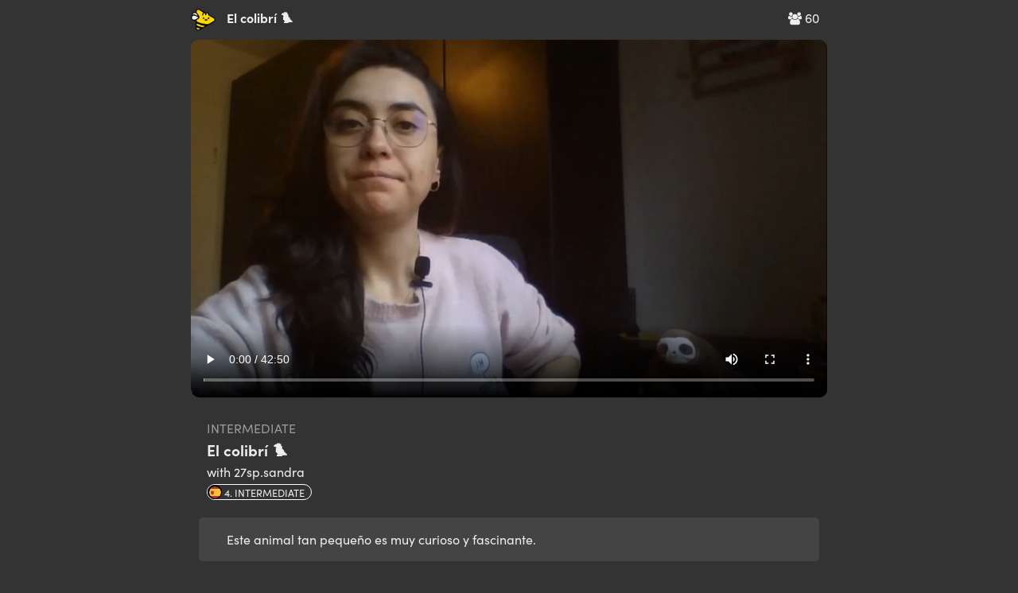

--- FILE ---
content_type: text/html; charset=utf-8
request_url: https://app.chatterbug.com/streams/video/7998
body_size: 11908
content:
<!DOCTYPE html>
<html>
<head>
  <title>
    Streams Video • Chatterbug
  </title>

  <!-- Fonts -->
    <script src="https://use.typekit.net/ney7xlg.js"></script>
    <script>try{Typekit.load();}catch(e){}</script>

    <script src="https://browser.sentry-cdn.com/5.25.0/bundle.tracing.min.js" integrity="sha384-MxPEqyePOMqaz3prq1TexMEXtfnxqvet9uhebPAm5SI4Pz3Ga9HwbmE5FY2Bah20" crossorigin="anonymous"></script>
    <script>
//<![CDATA[

      if (!window.HasStartedSentry) {
        const startSentry = () => {
          const ignoreErrors = [
            'SecurityError',
            /\.ru.*adb_rotate/,   // 2290157827
            'webkit',   // 2297431950
            'NS_ERROR_',  // 2069720994
          ]

          const denyUrls = [
            /^chrome:/,
            /^chrome-extension:/,
          ]

          Sentry.init({
            dsn: 'https://d705cf150e874de1b0aafcdc5dac06e3@o29770.ingest.sentry.io/1447476',
            release: 'f637767a3e41d7cf700ada3662da92c733edb5b4',
            ignoreErrors, denyUrls,
            integrations: [
              new Sentry.Integrations.BrowserTracing()
            ],
            tracesSampleRate: 0.3
          })


          window.Sentry = Sentry
          window.HasStartedSentry = true
        }

        startSentry()
      }

//]]>
</script>
    <meta name="loggedOut" content="true">

  <script>
    window.tokboxApiKey = '45598932'
    window.dataLayer = window.dataLayer || []
      window.dataLayer.push({ user: { userLoginStatus: false } })
  </script>
  <script src="https://assets.chatterbug.com/packs/production/runtime~legacy_vendor.0be58e06.packs.js" data-turbolinks-eval="false" data-turbolinks-track="reload" data-turbo-eval="false" data-turbo-track="reload"></script>
<script src="https://assets.chatterbug.com/packs/production/npm.6.7ff91b6e.packs.js" data-turbolinks-eval="false" data-turbolinks-track="reload" data-turbo-eval="false" data-turbo-track="reload"></script>
<script src="https://assets.chatterbug.com/packs/production/npm.9.c71c48b3.packs.js" data-turbolinks-eval="false" data-turbolinks-track="reload" data-turbo-eval="false" data-turbo-track="reload"></script>
<script src="https://assets.chatterbug.com/packs/production/npm.16.08007ae7.packs.js" data-turbolinks-eval="false" data-turbolinks-track="reload" data-turbo-eval="false" data-turbo-track="reload"></script>
<script src="https://assets.chatterbug.com/packs/production/npm.43.47a2d1f3.packs.js" data-turbolinks-eval="false" data-turbolinks-track="reload" data-turbo-eval="false" data-turbo-track="reload"></script>
<script src="https://assets.chatterbug.com/packs/production/npm.27.317ba50d.packs.js" data-turbolinks-eval="false" data-turbolinks-track="reload" data-turbo-eval="false" data-turbo-track="reload"></script>
<script src="https://assets.chatterbug.com/packs/production/npm.10.41d2df06.packs.js" data-turbolinks-eval="false" data-turbolinks-track="reload" data-turbo-eval="false" data-turbo-track="reload"></script>
<script src="https://assets.chatterbug.com/packs/production/legacy_vendor.677abda0.packs.js" data-turbolinks-eval="false" data-turbolinks-track="reload" data-turbo-eval="false" data-turbo-track="reload"></script>
<script src="https://assets.chatterbug.com/packs/production/runtime~i18n_en.ed8aa00c.packs.js" data-turbolinks-eval="false" data-turbolinks-track="reload" data-turbo-eval="false" data-turbo-track="reload"></script>
<script src="https://assets.chatterbug.com/packs/production/npm.19.ba919866.packs.js" data-turbolinks-eval="false" data-turbolinks-track="reload" data-turbo-eval="false" data-turbo-track="reload"></script>
<script src="https://assets.chatterbug.com/packs/production/npm.20.56094efa.packs.js" data-turbolinks-eval="false" data-turbolinks-track="reload" data-turbo-eval="false" data-turbo-track="reload"></script>
<script src="https://assets.chatterbug.com/packs/production/npm.33.b96ed66d.packs.js" data-turbolinks-eval="false" data-turbolinks-track="reload" data-turbo-eval="false" data-turbo-track="reload"></script>
<script src="https://assets.chatterbug.com/packs/production/npm.14.46d47e49.packs.js" data-turbolinks-eval="false" data-turbolinks-track="reload" data-turbo-eval="false" data-turbo-track="reload"></script>
<script src="https://assets.chatterbug.com/packs/production/npm.15.03624a58.packs.js" data-turbolinks-eval="false" data-turbolinks-track="reload" data-turbo-eval="false" data-turbo-track="reload"></script>
<script src="https://assets.chatterbug.com/packs/production/npm.7.8ba1778e.packs.js" data-turbolinks-eval="false" data-turbolinks-track="reload" data-turbo-eval="false" data-turbo-track="reload"></script>
<script src="https://assets.chatterbug.com/packs/production/npm.39.cc02b75a.packs.js" data-turbolinks-eval="false" data-turbolinks-track="reload" data-turbo-eval="false" data-turbo-track="reload"></script>
<script src="https://assets.chatterbug.com/packs/production/i18n_en.cb98d77a.packs.js" data-turbolinks-eval="false" data-turbolinks-track="reload" data-turbo-eval="false" data-turbo-track="reload"></script>
<script src="https://assets.chatterbug.com/packs/production/runtime~event_tracking.072543cd.packs.js" data-turbolinks-eval="false" data-turbolinks-track="reload" data-turbo-eval="false" data-turbo-track="reload"></script>
<script src="https://assets.chatterbug.com/packs/production/event_tracking.ea5f1c32.packs.js" data-turbolinks-eval="false" data-turbolinks-track="reload" data-turbo-eval="false" data-turbo-track="reload"></script>
<script src="https://assets.chatterbug.com/packs/production/runtime~application_components.4f80e1da.packs.js" data-turbolinks-eval="false" data-turbolinks-track="reload" data-turbo-eval="false" data-turbo-track="reload"></script>
<script src="https://assets.chatterbug.com/packs/production/images.7f931efc.packs.js" data-turbolinks-eval="false" data-turbolinks-track="reload" data-turbo-eval="false" data-turbo-track="reload"></script>
<script src="https://assets.chatterbug.com/packs/production/npm.23.2ab95848.packs.js" data-turbolinks-eval="false" data-turbolinks-track="reload" data-turbo-eval="false" data-turbo-track="reload"></script>
<script src="https://assets.chatterbug.com/packs/production/npm.29.a7eb587a.packs.js" data-turbolinks-eval="false" data-turbolinks-track="reload" data-turbo-eval="false" data-turbo-track="reload"></script>
<script src="https://assets.chatterbug.com/packs/production/npm.34.cb241b0b.packs.js" data-turbolinks-eval="false" data-turbolinks-track="reload" data-turbo-eval="false" data-turbo-track="reload"></script>
<script src="https://assets.chatterbug.com/packs/production/npm.47.5cfefcba.packs.js" data-turbolinks-eval="false" data-turbolinks-track="reload" data-turbo-eval="false" data-turbo-track="reload"></script>
<script src="https://assets.chatterbug.com/packs/production/npm.2.bc863b9f.packs.js" data-turbolinks-eval="false" data-turbolinks-track="reload" data-turbo-eval="false" data-turbo-track="reload"></script>
<script src="https://assets.chatterbug.com/packs/production/npm.28.7cf9430f.packs.js" data-turbolinks-eval="false" data-turbolinks-track="reload" data-turbo-eval="false" data-turbo-track="reload"></script>
<script src="https://assets.chatterbug.com/packs/production/npm.44.e54ba241.packs.js" data-turbolinks-eval="false" data-turbolinks-track="reload" data-turbo-eval="false" data-turbo-track="reload"></script>
<script src="https://assets.chatterbug.com/packs/production/npm.30.35c5863e.packs.js" data-turbolinks-eval="false" data-turbolinks-track="reload" data-turbo-eval="false" data-turbo-track="reload"></script>
<script src="https://assets.chatterbug.com/packs/production/npm.40.bfcd469c.packs.js" data-turbolinks-eval="false" data-turbolinks-track="reload" data-turbo-eval="false" data-turbo-track="reload"></script>
<script src="https://assets.chatterbug.com/packs/production/npm.17.7df10bc5.packs.js" data-turbolinks-eval="false" data-turbolinks-track="reload" data-turbo-eval="false" data-turbo-track="reload"></script>
<script src="https://assets.chatterbug.com/packs/production/npm.46.926320cc.packs.js" data-turbolinks-eval="false" data-turbolinks-track="reload" data-turbo-eval="false" data-turbo-track="reload"></script>
<script src="https://assets.chatterbug.com/packs/production/npm.3.ffe813d0.packs.js" data-turbolinks-eval="false" data-turbolinks-track="reload" data-turbo-eval="false" data-turbo-track="reload"></script>
<script src="https://assets.chatterbug.com/packs/production/npm.11.d86c7739.packs.js" data-turbolinks-eval="false" data-turbolinks-track="reload" data-turbo-eval="false" data-turbo-track="reload"></script>
<script src="https://assets.chatterbug.com/packs/production/npm.18.6b815798.packs.js" data-turbolinks-eval="false" data-turbolinks-track="reload" data-turbo-eval="false" data-turbo-track="reload"></script>
<script src="https://assets.chatterbug.com/packs/production/npm.26.482710ae.packs.js" data-turbolinks-eval="false" data-turbolinks-track="reload" data-turbo-eval="false" data-turbo-track="reload"></script>
<script src="https://assets.chatterbug.com/packs/production/npm.35.99749e0a.packs.js" data-turbolinks-eval="false" data-turbolinks-track="reload" data-turbo-eval="false" data-turbo-track="reload"></script>
<script src="https://assets.chatterbug.com/packs/production/npm.4.df71ae9e.packs.js" data-turbolinks-eval="false" data-turbolinks-track="reload" data-turbo-eval="false" data-turbo-track="reload"></script>
<script src="https://assets.chatterbug.com/packs/production/npm.45.8b886a1f.packs.js" data-turbolinks-eval="false" data-turbolinks-track="reload" data-turbo-eval="false" data-turbo-track="reload"></script>
<script src="https://assets.chatterbug.com/packs/production/npm.31.2ffeb12c.packs.js" data-turbolinks-eval="false" data-turbolinks-track="reload" data-turbo-eval="false" data-turbo-track="reload"></script>
<script src="https://assets.chatterbug.com/packs/production/npm.37.1238c12b.packs.js" data-turbolinks-eval="false" data-turbolinks-track="reload" data-turbo-eval="false" data-turbo-track="reload"></script>
<script src="https://assets.chatterbug.com/packs/production/npm.25.0d57c1c4.packs.js" data-turbolinks-eval="false" data-turbolinks-track="reload" data-turbo-eval="false" data-turbo-track="reload"></script>
<script src="https://assets.chatterbug.com/packs/production/npm.42.dcc12e18.packs.js" data-turbolinks-eval="false" data-turbolinks-track="reload" data-turbo-eval="false" data-turbo-track="reload"></script>
<script src="https://assets.chatterbug.com/packs/production/npm.21.d7faab53.packs.js" data-turbolinks-eval="false" data-turbolinks-track="reload" data-turbo-eval="false" data-turbo-track="reload"></script>
<script src="https://assets.chatterbug.com/packs/production/npm.32.9ef63982.packs.js" data-turbolinks-eval="false" data-turbolinks-track="reload" data-turbo-eval="false" data-turbo-track="reload"></script>
<script src="https://assets.chatterbug.com/packs/production/npm.36.1225ee67.packs.js" data-turbolinks-eval="false" data-turbolinks-track="reload" data-turbo-eval="false" data-turbo-track="reload"></script>
<script src="https://assets.chatterbug.com/packs/production/npm.48.a7e440a5.packs.js" data-turbolinks-eval="false" data-turbolinks-track="reload" data-turbo-eval="false" data-turbo-track="reload"></script>
<script src="https://assets.chatterbug.com/packs/production/npm.5.0b101886.packs.js" data-turbolinks-eval="false" data-turbolinks-track="reload" data-turbo-eval="false" data-turbo-track="reload"></script>
<script src="https://assets.chatterbug.com/packs/production/npm.13.1c0d80ae.packs.js" data-turbolinks-eval="false" data-turbolinks-track="reload" data-turbo-eval="false" data-turbo-track="reload"></script>
<script src="https://assets.chatterbug.com/packs/production/npm.1.9da97e66.packs.js" data-turbolinks-eval="false" data-turbolinks-track="reload" data-turbo-eval="false" data-turbo-track="reload"></script>
<script src="https://assets.chatterbug.com/packs/production/npm.22.ee4396a9.packs.js" data-turbolinks-eval="false" data-turbolinks-track="reload" data-turbo-eval="false" data-turbo-track="reload"></script>
<script src="https://assets.chatterbug.com/packs/production/npm.12.9f2526fc.packs.js" data-turbolinks-eval="false" data-turbolinks-track="reload" data-turbo-eval="false" data-turbo-track="reload"></script>
<script src="https://assets.chatterbug.com/packs/production/npm.38.52774570.packs.js" data-turbolinks-eval="false" data-turbolinks-track="reload" data-turbo-eval="false" data-turbo-track="reload"></script>
<script src="https://assets.chatterbug.com/packs/production/npm.8.02cbbb73.packs.js" data-turbolinks-eval="false" data-turbolinks-track="reload" data-turbo-eval="false" data-turbo-track="reload"></script>
<script src="https://assets.chatterbug.com/packs/production/npm.24.e7aa9a05.packs.js" data-turbolinks-eval="false" data-turbolinks-track="reload" data-turbo-eval="false" data-turbo-track="reload"></script>
<script src="https://assets.chatterbug.com/packs/production/admin~application_components~application_routes.23f14048.packs.js" data-turbolinks-eval="false" data-turbolinks-track="reload" data-turbo-eval="false" data-turbo-track="reload"></script>
<script src="https://assets.chatterbug.com/packs/production/admin~application_components~streamer.25d97bb6.packs.js" data-turbolinks-eval="false" data-turbolinks-track="reload" data-turbo-eval="false" data-turbo-track="reload"></script>
<script src="https://assets.chatterbug.com/packs/production/admin~application_components.0395976a.packs.js" data-turbolinks-eval="false" data-turbolinks-track="reload" data-turbo-eval="false" data-turbo-track="reload"></script>
<script src="https://assets.chatterbug.com/packs/production/application_components.6d2099aa.packs.js" data-turbolinks-eval="false" data-turbolinks-track="reload" data-turbo-eval="false" data-turbo-track="reload"></script>
  <link rel="stylesheet" media="all" href="https://assets.chatterbug.com/packs/production/css/npm.6.15135461.css" data-turbolinks-eval="false" data-turbolinks-track="reload" data-turbo-eval="false" data-turbo-track="reload" />
<link rel="stylesheet" media="all" href="https://assets.chatterbug.com/packs/production/css/npm.19.26d7d0ba.css" data-turbolinks-eval="false" data-turbolinks-track="reload" data-turbo-eval="false" data-turbo-track="reload" />
<link rel="stylesheet" media="all" href="https://assets.chatterbug.com/packs/production/css/npm.43.56318a99.css" data-turbolinks-eval="false" data-turbolinks-track="reload" data-turbo-eval="false" data-turbo-track="reload" />
<link rel="stylesheet" media="all" href="https://assets.chatterbug.com/packs/production/css/admin~application_components~application_routes.7e86b971.css" data-turbolinks-eval="false" data-turbolinks-track="reload" data-turbo-eval="false" data-turbo-track="reload" />
<link rel="stylesheet" media="all" href="https://assets.chatterbug.com/packs/production/css/admin~application_components.981f8692.css" data-turbolinks-eval="false" data-turbolinks-track="reload" data-turbo-eval="false" data-turbo-track="reload" />
    <script>(function(w,d,s,l,i){w[l]=w[l]||[];w[l].push({'gtm.start':
  new Date().getTime(),event:'gtm.js'});var f=d.getElementsByTagName(s)[0],
  j=d.createElement(s),dl=l!='dataLayer'?'&l='+l:'';j.async=true;j.src=
  'https://www.googletagmanager.com/gtm.js?id='+i+dl+'&gtm_auth=t_CQC0Jn0TsBloPQGAhH-A&gtm_preview=env-1&gtm_cookies_win=x';f.parentNode.insertBefore(j,f);
  })(window,document,'script','dataLayer','GTM-WTZWDPG');</script>


  <!-- CSRF protection-->
  

  <meta charset="utf-8">
  <!--[if IE]><meta http-equiv="X-UA-Compatible" content="IE=edge"><![endif]-->
  <meta name="viewport" content="width=device-width, initial-scale=1.0">
  <meta name="google" content="notranslate">

  <!-- Chatterbug Streams app -->
  <meta name="twitter:app:name:iphone" content="Chatterbug Streams">
  <meta name="twitter:app:id:iphone" content="1549226733">
  <meta property="al:ios:app_name" content="Chatterbug Streams">
  <meta property="al:ios:app_store_id" content="1549226733">
  <meta property="al:android:package" content="com.chatterbug.chatterstreams">
  <meta property="al:android:app_name" content="Chatterbug Streams">

  <meta name="robots" content= "index, follow">

  <!-- Favicons -->
  <link id="favicon" rel="icon" type="image/png" href="/favicon.png">
  <link rel="apple-touch-icon" href="/apple-touch-icon.png" />

    <meta property="og:type" content="article">
  <meta property="og:url" content="https://app.chatterbug.com/streams/video/7998">
  <meta property="og:site_name" content="Streams: El colibrí 🐦">
  <meta property="fb:app_id" content="536696107772835">
  <meta name="twitter:site" content="@chatterbugapp">

  <meta name="twitter:card" content="summary_large_image">

  <meta name="description" content="Este animal tan pequeño es muy curioso y fascinante. ">
  <meta property="og:description" content="Este animal tan pequeño es muy curioso y fascinante. ">
  <meta name="twitter:description" content="Este animal tan pequeño es muy curioso y fascinante. ">

  <meta name="title" content="Streams: El colibrí 🐦">
  <meta property="og:title" content="Streams: El colibrí 🐦">
  <meta property="twitter:title" content="Streams: El colibrí 🐦">

  <meta property="article:published_time" content="2023-03-16 08:11:09 UTC">

    <meta property="og:image" content="https://image.mux.com/fiKgiPlEmnbMHpVKRAzwntkObfdi901kT9V81hKQ8VMs/thumbnail.png">
    <meta name="twitter:image" content="https://image.mux.com/fiKgiPlEmnbMHpVKRAzwntkObfdi901kT9V81hKQ8VMs/thumbnail.png">
    <meta name="twitter:image:alt" content="Streams: El colibrí 🐦">
      <meta property="og:image:width" content="500">
      <meta property="og:image:height" content="250">


<meta name="apple-itunes-app" content="app-id=1549226733">

</head>



<body
  class="controller-public"
  id="action-public-streams-video">
  <div class="body-wrapper  full-height">
    


<script>
  // https://browser-update.org/
  var $buoop = {required:{e:0,f:0,o:0,s:0,c:0},insecure:true,api:2019.07 };
  function $buo_f(){
  var e = document.createElement("script");
  e.src = "//browser-update.org/update.min.js";
  document.body.appendChild(e);
  };
  try {document.addEventListener("DOMContentLoaded", $buo_f,false)}
  catch(e){window.attachEvent("onload", $buo_f)}
</script>


    <div class="full-height__content padding_bottom-largest">
      


<div class="video-container"
    data-controller="streams-video"
    data-streams-video-source-url-value="https://stream.mux.com/fiKgiPlEmnbMHpVKRAzwntkObfdi901kT9V81hKQ8VMs.m3u8"
    data-streams-video-interaction-try-value="view-only-modal"
    data-streams-video-completed-url-value="/streams/video/7998/complete"
    data-streams-video-video-id-value="7998"
    >
  <div class="video-content">
    <div class="title-section">
      <div class="viewers">
        
        <i class="fa fa-users" aria-hidden="true"></i>
        60
      </div>
      <div class="title">
        <a href="/streams"><img class="logo" height="30px" src="https://assets.chatterbug.com/packs/production/media/streams.85b4dd0f.png" /></a>
        El colibrí 🐦
      </div>
    </div>

    <div class="video-clip">
      <video
        id="stream-video"
        controls
        playsinline
        webkit-playsinline
        preload="none"
        poster="https://image.mux.com/fiKgiPlEmnbMHpVKRAzwntkObfdi901kT9V81hKQ8VMs/thumbnail.png"
      >
        <source src="https://stream.mux.com/fiKgiPlEmnbMHpVKRAzwntkObfdi901kT9V81hKQ8VMs.m3u8" type="application/x-mpegURL">
      </video>
    </div>


    <div class="video-info" id="current-showing">
      <div class="pure-g">
        <div class="pure-3-4 desc-space">
          <div class="level-name">
            intermediate
          </div>
          <div class="video-name">
            El colibrí 🐦
          </div>
          <div class="streamer">
            with 27sp.sandra
           </div>

          <div class="language-badge">
            <img class="flag" src="https://assets.chatterbug.com/packs/production/media/es@2x.38e1ffa0.png" />
            4. Intermediate
          </div>
        </div>
      </div>

      <div class="video-desc">
        Este animal tan pequeño es muy curioso y fascinante. 
      </div>
    </div>

    <div style="display: none" id="video-showings">
        <div class="showing" data-start="43" data-end="59" id="showing-140767">
          
          <div class="showing-item" data-action="click->streams-video#interactionTry">
              <div class="video-desc">
    <div><h3>El colibrí</h3></div>
    <div></div>
  </div>
  <div class="video-show-img">
    <img width="100%" src="https://files.chatterbug.com/iy4ebltli3308qrrllnh5ewf3yfw">
  </div>


          </div>
        </div>
        <div class="showing" data-start="59" data-end="121" id="showing-140768">
          
          <div class="showing-item" data-action="click->streams-video#interactionTry">
            
    <div class="quiz-instructions">Pick the correct answer</div>
    <div class="quiz-question">¿Qué tipo de animal es el colibrí?</div>
    <div>
      <button class="quiz-multi-answer">un insecto</button>
      <button class="quiz-multi-answer">un ave</button>
      <button class="quiz-multi-answer">un pez</button>
    </div>

          </div>
        </div>
        <div class="showing" data-start="121" data-end="239" id="showing-140769">
          
          <div class="showing-item" data-action="click->streams-video#interactionTry">
            
    <div class="quiz-instructions">Pick the correct answer</div>
    <div class="quiz-question">Las alas del colibrí se pueden mover hasta _____ por segundo. </div>
    <div>
      <button class="quiz-multi-answer">20 veces</button>
      <button class="quiz-multi-answer">40 veces</button>
      <button class="quiz-multi-answer">80 veces</button>
    </div>

          </div>
        </div>
        <div class="showing" data-start="239" data-end="282" id="showing-140770">
          
          <div class="showing-item" data-action="click->streams-video#interactionTry">
              <div class="video-desc">
    <div><h3>Cuando un macho está tratando de impresionar a una hembra...</h3></div>
    <div>el batido de sus alas puede aumentar hasta 200 veces por segundo.</div>
  </div>


          </div>
        </div>
        <div class="showing" data-start="282" data-end="384" id="showing-140771">
          
          <div class="showing-item" data-action="click->streams-video#interactionTry">
            
    <div class="quiz-instructions">Type your answer</div>
    <div class="quiz-question">¿Cómo escribes el plural de la palabra &quot;colibrí?</div>
    <div><input class="quiz-answer" type="text" placeholder="type your answer"></div>

          </div>
        </div>
        <div class="showing" data-start="384" data-end="394" id="showing-140772">
          
          <div class="showing-item" data-action="click->streams-video#interactionTry">
              <div class="video-desc">
    <div><h3>Los colibríes o colibrís</h3></div>
    <div></div>
  </div>


          </div>
        </div>
        <div class="showing" data-start="394" data-end="545" id="showing-140773">
          
          <div class="showing-item" data-action="click->streams-video#interactionTry">
            
    <div class="quiz-instructions">Pick the correct answer</div>
    <div class="quiz-question">Los colibríes o colibrís son la más pequeña de todas las especies de aves en el mundo con columna.</div>
    <div>
      <button class="quiz-multi-answer">Verdadero</button>
      <button class="quiz-multi-answer">Falso</button>
    </div>

          </div>
        </div>
        <div class="showing" data-start="545" data-end="707" id="showing-140774">
          
          <div class="showing-item" data-action="click->streams-video#interactionTry">
            
    <div class="quiz-instructions">Pick the correct answer</div>
    <div class="quiz-question">El colibrí no posee el sentido del ____. </div>
    <div>
      <button class="quiz-multi-answer">gusto</button>
      <button class="quiz-multi-answer">olor</button>
      <button class="quiz-multi-answer">tacto</button>
    </div>

          </div>
        </div>
        <div class="showing" data-start="707" data-end="735" id="showing-140775">
          
          <div class="showing-item" data-action="click->streams-video#interactionTry">
              <div class="video-desc">
    <div><h3>El colibrí no tiene la capacidad de oler, parecen ser atraídos por los colores de las plantas y las flores.</h3></div>
    <div></div>
  </div>


          </div>
        </div>
        <div class="showing" data-start="735" data-end="833" id="showing-140776">
          
          <div class="showing-item" data-action="click->streams-video#interactionTry">
            
    <div class="quiz-instructions">Pick the correct answer</div>
    <div class="quiz-question">El colibrí puede volar _____. </div>
    <div>
      <button class="quiz-multi-answer">hacia delante</button>
      <button class="quiz-multi-answer">hacia atrás</button>
      <button class="quiz-multi-answer">en todas las direcciones</button>
    </div>

          </div>
        </div>
        <div class="showing" data-start="833" data-end="921" id="showing-140777">
          
          <div class="showing-item" data-action="click->streams-video#interactionTry">
            
    <div class="quiz-instructions">Type your answer</div>
    <div class="quiz-question">¿Cuánto crees que pesa un colibrí?</div>
    <div><input class="quiz-answer" type="text" placeholder="type your answer"></div>

          </div>
        </div>
        <div class="showing" data-start="921" data-end="974" id="showing-140778">
          
          <div class="showing-item" data-action="click->streams-video#interactionTry">
              <div class="video-desc">
    <div><h3>El peso de un ejemplar adulto varía entre los 1,5 gramos hasta los 12 gramos.</h3></div>
    <div>Los colibrís son pájaros extremadamente ágiles y muy ligeros.</div>
  </div>


          </div>
        </div>
        <div class="showing" data-start="974" data-end="1046" id="showing-140779">
          
          <div class="showing-item" data-action="click->streams-video#interactionTry">
            
    <div class="quiz-instructions">Pick the correct answer</div>
    <div class="quiz-question">¿Cuánto viven los colibrís?</div>
    <div>
      <button class="quiz-multi-answer">1-3 años</button>
      <button class="quiz-multi-answer">4-5 años</button>
      <button class="quiz-multi-answer">6-10 años</button>
    </div>

          </div>
        </div>
        <div class="showing" data-start="1046" data-end="1089" id="showing-140780">
          
          <div class="showing-item" data-action="click->streams-video#interactionTry">
              <div class="video-desc">
    <div><h3>Pese a ello, se tiene constancia de ejemplares que han conseguido alcanzar la edad de 12 años.</h3></div>
    <div></div>
  </div>


          </div>
        </div>
        <div class="showing" data-start="1089" data-end="1179" id="showing-140781">
          
          <div class="showing-item" data-action="click->streams-video#interactionTry">
            
    <div class="quiz-instructions">Pick the correct answer</div>
    <div class="quiz-question">Los colibríes suelen vivir _____.</div>
    <div>
      <button class="quiz-multi-answer">solos</button>
      <button class="quiz-multi-answer">en familia</button>
      <button class="quiz-multi-answer">en pareja</button>
    </div>

          </div>
        </div>
        <div class="showing" data-start="1179" data-end="1206" id="showing-140782">
          
          <div class="showing-item" data-action="click->streams-video#interactionTry">
              <div class="video-desc">
    <div><h3>Son muy irritables y no se soportan ni entre sí ni aguantan a las demás aves de otras especies. </h3></div>
    <div></div>
  </div>


          </div>
        </div>
        <div class="showing" data-start="1206" data-end="1291" id="showing-140783">
          
          <div class="showing-item" data-action="click->streams-video#interactionTry">
            
    <div class="quiz-instructions">Pick the correct answer</div>
    <div class="quiz-question">La palabra irritable significa que son ______. </div>
    <div>
      <button class="quiz-multi-answer">amigables</button>
      <button class="quiz-multi-answer">cariñosos</button>
      <button class="quiz-multi-answer">irascibles</button>
    </div>

          </div>
        </div>
        <div class="showing" data-start="1291" data-end="1391" id="showing-140784">
          
          <div class="showing-item" data-action="click->streams-video#interactionTry">
            
    <div class="quiz-instructions">Pick the correct answer</div>
    <div class="quiz-question">¿De dónde vienen los colibríes?</div>
    <div>
      <button class="quiz-multi-answer">América central</button>
      <button class="quiz-multi-answer">Asia</button>
      <button class="quiz-multi-answer">África</button>
    </div>

          </div>
        </div>
        <div class="showing" data-start="1391" data-end="1408" id="showing-140785">
          
          <div class="showing-item" data-action="click->streams-video#interactionTry">
              <div class="video-desc">
    <div><h3>Se les puede encontrar desde Alaska hasta el centro y norte del continente sudamericano.</h3></div>
    <div></div>
  </div>


          </div>
        </div>
        <div class="showing" data-start="1408" data-end="1498" id="showing-140786">
          
          <div class="showing-item" data-action="click->streams-video#interactionTry">
            
    <div class="quiz-instructions">Pick the correct answer</div>
    <div class="quiz-question">Los colibrís solo necesitan el azúcar del néctar de las flores. </div>
    <div>
      <button class="quiz-multi-answer">Verdadero</button>
      <button class="quiz-multi-answer">Falso</button>
    </div>

          </div>
        </div>
        <div class="showing" data-start="1498" data-end="1513" id="showing-140787">
          
          <div class="showing-item" data-action="click->streams-video#interactionTry">
              <div class="video-desc">
    <div><h3>Aparte del azúcar que obtienen del néctar que succionan de las flores, también necesitan ingerir proteínas.</h3></div>
    <div></div>
  </div>


          </div>
        </div>
        <div class="showing" data-start="1513" data-end="1605" id="showing-140788">
          
          <div class="showing-item" data-action="click->streams-video#interactionTry">
            
    <div class="quiz-instructions">Pick the correct answer</div>
    <div class="quiz-question">El néctar es una sustancia _____ al interior de algunas flores. </div>
    <div>
      <button class="quiz-multi-answer">en polvo</button>
      <button class="quiz-multi-answer">solida.</button>
      <button class="quiz-multi-answer">líquida</button>
    </div>

          </div>
        </div>
        <div class="showing" data-start="1605" data-end="1761" id="showing-140789">
          
          <div class="showing-item" data-action="click->streams-video#interactionTry">
            
    <div class="quiz-instructions">Type your answer</div>
    <div class="quiz-question">¿Qué comen los colibrís para obtener proteinas?</div>
    <div><input class="quiz-answer" type="text" placeholder="type your answer"></div>

          </div>
        </div>
        <div class="showing" data-start="1761" data-end="1771" id="showing-140790">
          
          <div class="showing-item" data-action="click->streams-video#interactionTry">
              <div class="video-desc">
    <div><h3>Tiene una lengua bífida muy larga en forma de tubo </h3></div>
    <div></div>
  </div>
  <div class="video-show-img">
    <img width="100%" src="https://files.chatterbug.com/byqr2jaorevrma4ff86rjgfr5iv7">
  </div>


          </div>
        </div>
        <div class="showing" data-start="1771" data-end="1904" id="showing-140791">
          
          <div class="showing-item" data-action="click->streams-video#interactionTry">
            
    <div class="quiz-instructions">Pick the correct answer</div>
    <div class="quiz-question">Una lengua bífida, significa que está dividida en _____. </div>
    <div>
      <button class="quiz-multi-answer">dos partes</button>
      <button class="quiz-multi-answer">tres partes</button>
      <button class="quiz-multi-answer">pocas partes</button>
    </div>

          </div>
        </div>
        <div class="showing" data-start="1904" data-end="2089" id="showing-140792">
          
          <div class="showing-item" data-action="click->streams-video#interactionTry">
            
    <div class="quiz-instructions">Pick the correct answer</div>
    <div class="quiz-question">Los colibrís son animales muy _____ y se pelean por la comida y úbicación. </div>
    <div>
      <button class="quiz-multi-answer">territoriales</button>
      <button class="quiz-multi-answer">pacíficos</button>
      <button class="quiz-multi-answer">temeroso</button>
    </div>

          </div>
        </div>
        <div class="showing" data-start="2089" data-end="2230" id="showing-140793">
          
          <div class="showing-item" data-action="click->streams-video#interactionTry">
            
    <div class="quiz-instructions">Pick the correct answer</div>
    <div class="quiz-question">El colibrí _____ cubano es el ave más pequeño del mundo.</div>
    <div>
      <button class="quiz-multi-answer">mosca</button>
      <button class="quiz-multi-answer">abeja</button>
      <button class="quiz-multi-answer">hormiga</button>
    </div>

          </div>
        </div>
        <div class="showing" data-start="2230" data-end="2371" id="showing-140794">
          
          <div class="showing-item" data-action="click->streams-video#interactionTry">
            
    <div class="quiz-instructions">Type your answer</div>
    <div class="quiz-question">¿Cuánto crees que mide/pesa el colibrí abeja</div>
    <div><input class="quiz-answer" type="text" placeholder="type your answer"></div>

          </div>
        </div>
        <div class="showing" data-start="2371" data-end="2418" id="showing-140795">
          
          <div class="showing-item" data-action="click->streams-video#interactionTry">
              <div class="video-desc">
    <div><h3>Mide 5 o 6 cm y pesa de 1.5 a 1.9 gramos.</h3></div>
    <div></div>
  </div>


          </div>
        </div>
        <div class="showing" data-start="2418" data-end="2549" id="showing-140796">
          
          <div class="showing-item" data-action="click->streams-video#interactionTry">
            
    <div class="quiz-instructions">Type your answer</div>
    <div class="quiz-question">¿Qué dato te gustó más de los colibrís?</div>
    <div><input class="quiz-answer" type="text" placeholder="type your answer"></div>

          </div>
        </div>
        <div class="showing" data-start="2549" data-end="0" id="showing-140797">
          
          <div class="showing-item" data-action="click->streams-video#interactionTry">
              <div class="video-desc">
    <div><h3>¡Muchas gracias por participar! Hasta la próxima. 👋</h3></div>
    <div></div>
  </div>


          </div>
        </div>
    </div>

    <div class="cta">
      <center>
      <strong>For the best experience, download the Chatterbug Streams mobile app!</strong><br/>
      <a href='https://app.adjust.com/dvr98z2_akt28hf'><img height="40" src="[data-uri]"></a>
      <a href='https://app.adjust.com/dvr98z2_akt28hf'><img height="60" alt='Get it on Google Play' src='https://play.google.com/intl/en_us/badges/static/images/badges/en_badge_web_generic.png'/></a>
      </center>
    </div>

    <div class="extra">
      <strong>Full Video Duration:</strong>
      43 minutes
      <br/>
      <strong>Aired:</strong>
      almost <var count>3</var> years ago
    </div>

    <div id="view-only-modal" class="modal">
      <div class="modal-dialog">
        <div class="modal-content">
          <h3>Download our free Mobile App to Unlock</h3>
          <p>
            For full functionality, including answering quizzes,
            participating in group chat, tracking your progress and
            access to thousands of other videos, download the free Chatterbug mobile app.
          </p>
          <div>
            <a href='https://app.adjust.com/dvr98z2_akt28hf'><img height="40" src="[data-uri]"></a>
            <a href='https://app.adjust.com/dvr98z2_akt28hf'><img height="60" alt='Get it on Google Play' src='https://play.google.com/intl/en_us/badges/static/images/badges/en_badge_web_generic.png'/></a>
          </div>
          <hr/>
          <div><a href="#" data-action="click->streams-video#hideWarning">dismiss</a></div>
        </div>
      </div>
    </div>

  </div>
</div>


<style>
#stream-video {
  width: 100%;
  border-radius: 10px;
}
body {
  background-color: #333;
  color: #eee;
}

.video-container {
  z-index: 1;
}

.video-clip img {
  border-radius: 15px;
}

.video-clip {
  margin-bottom: 10px;
}

.video-content {
  width: 100%;
  max-width: 800px;
  margin: auto;
}

.title-section {
  padding: 10px 10px 10px 0;
}
.title {
  font-weight: bold;
  text-overflow: ellipsis;
  overflow: hidden;
  white-space: nowrap;
  max-width: 300px;
}
.title .logo {
  margin-right: 10px;
}
.viewers {
  float: right;
}
.video-desc {
  margin-top: 20px;
  background-color: #444;
  padding: 15px 35px;
  border-radius: 5px;
  margin-bottom: 20px;
}
.video-desc h3 {
  font-size: 1.5em;
  margin-top: 5px;
  color: white;
}

.video-info {
  padding: 10px;
}
.video-info .level-name {
  text-transform: uppercase;
  color: #999;
}
.video-info .video-name {
  font-weight: bold;
  font-size: 1.2em;
}
.desc-space {
  padding-left: 10px;
}
.video-show-img img {
  border-radius: 15px;
}

.quiz-instructions {
  color: #888;
}
.quiz-question {
  font-weight: bold;
  font-size: 1.5em;
  margin-bottom: 20px;
  margin-top: 10px;
}
input.quiz-answer {
  background-color: #555;
  padding: 10px 20px;
  border-radius: 30px;
  border: 1px solid #999;
  width: 100%;
}
button.quiz-multi-answer {
  margin-bottom: 14px;
  background-color: #444;
  padding: 10px 20px;
  border-radius: 30px;
  border: 1px solid #999;
  width: 100%;
  text-align: left;
}

.cta {
  margin-top: 20px;
}
.extra {
  margin-top: 20px;
  text-align: center;
  color: #999;
}

.lesson-icon {
  height: 80px;
  width: 80px;
  border-radius: 100px;
}

.language-badge {
  border: 1px solid #fff;
  display:inline;
  padding: 0 8px 0 0;
  margin-top: 10px;
  font-size: 0.8em;
  border-radius: 100px;
  text-transform: uppercase;
}
.language-badge .flag {
  margin-top: -5px;
  height: 18px;
  width: 18px;
}

hr {
    border: none;
    height: 1px;
    /* Set the hr color */
    color: #fff; /* old IE */
    background-color: #fff; /* Modern Browsers */
}

.upcoming {
  padding: 10px;
  color: white;
  background-color: #866;
  border-radius: 5px;
  margin-bottom: 20px;
}

.signup-now {
  text-align: center;
  padding: 20px 30px;
  margin: 10px 20px;
  color: #553;
  background-color: #ff9;
  border-radius: 5px;
  margin-bottom: 20px;
}
.signup-now a {
  font-weight: bold;
  color: black;
}
.signup-title {
  font-weight: bold;
  color: #550;
}

.modal {
  display: none;
  position: fixed;
  z-index: 1;
  left: 0;
  top: 0;
  width: 100%;
  height: 100%;
  overflow: auto;
  background-color: rgb(0,0,0);
  background-color: rgba(0,0,0,0.4);
}
.modal-content {
  top: 100px;
  padding: 80px;
  background-color: #eee;
  color: #333;
}
.modal-dialog {
  width: 100%;
  max-width: 600px;
  margin: auto;
}

</style>

    </div>

  </div>
</body>
</html>


--- FILE ---
content_type: text/javascript
request_url: https://assets.chatterbug.com/packs/production/npm.26.482710ae.packs.js
body_size: 178102
content:
/*! For license information please see npm.26.482710ae.packs.js.LICENSE.txt */
(window.webpackJsonp=window.webpackJsonp||[]).push([[31],{1064:function(e,t,n){"use strict";var r=Array.isArray,i=Object.keys,o=Object.prototype.hasOwnProperty;e.exports=function e(t,n){if(t===n)return!0;if(t&&n&&"object"==typeof t&&"object"==typeof n){var s,a,l,u=r(t),c=r(n);if(u&&c){if((a=t.length)!=n.length)return!1;for(s=a;0!=s--;)if(!e(t[s],n[s]))return!1;return!0}if(u!=c)return!1;var d=t instanceof Date,p=n instanceof Date;if(d!=p)return!1;if(d&&p)return t.getTime()==n.getTime();var f=t instanceof RegExp,h=n instanceof RegExp;if(f!=h)return!1;if(f&&h)return t.toString()==n.toString();var v=i(t);if((a=v.length)!==i(n).length)return!1;for(s=a;0!=s--;)if(!o.call(n,v[s]))return!1;for(s=a;0!=s--;)if(!e(t[l=v[s]],n[l]))return!1;return!0}return t!=t&&n!=n}},1633:function(e,t,n){"use strict";var r=n(1064),i=n.n(r),o=n(0),s=n(18),a=function(e,t){return(a=Object.setPrototypeOf||{__proto__:[]}instanceof Array&&function(e,t){e.__proto__=t}||function(e,t){for(var n in t)t.hasOwnProperty(n)&&(e[n]=t[n])})(e,t)};var l=function(e){function t(){var t=null!==e&&e.apply(this,arguments)||this;return t.elRef=Object(o.createRef)(),t}return function(e,t){function n(){this.constructor=e}a(e,t),e.prototype=null===t?Object.create(t):(n.prototype=t.prototype,new n)}(t,e),t.prototype.render=function(){return Object(o.createElement)("div",{ref:this.elRef})},t.prototype.componentDidMount=function(){this.calendar=new s.a(this.elRef.current,this.props),this.calendar.render()},t.prototype.componentDidUpdate=function(e){var t=this.props,n={},r=[];for(var o in e)o in t||r.push(o);for(var o in t)i()(t[o],e[o])||(n[o]=t[o]);this.calendar.mutateOptions(n,r,!1,i.a)},t.prototype.componentWillUnmount=function(){this.calendar.destroy()},t.prototype.getApi=function(){return this.calendar},t}(o.Component);t.a=l},1665:function(e,t,n){"use strict";var r=n(18),i=function(e,t){return(i=Object.setPrototypeOf||{__proto__:[]}instanceof Array&&function(e,t){e.__proto__=t}||function(e,t){for(var n in t)t.hasOwnProperty(n)&&(e[n]=t[n])})(e,t)};function o(e,t){function n(){this.constructor=e}i(e,t),e.prototype=null===t?Object.create(t):(n.prototype=t.prototype,new n)}var s=function(){return(s=Object.assign||function(e){for(var t,n=1,r=arguments.length;n<r;n++)for(var i in t=arguments[n])Object.prototype.hasOwnProperty.call(t,i)&&(e[i]=t[i]);return e}).apply(this,arguments)},a=function(e){function t(){return null!==e&&e.apply(this,arguments)||this}return o(t,e),t.prototype.buildRenderRange=function(t,n,i){var o,s=this.dateEnv,a=e.prototype.buildRenderRange.call(this,t,n,i),l=a.start,u=a.end;if(/^(year|month)$/.test(n)&&(l=s.startOfWeek(l),(o=s.startOfWeek(u)).valueOf()!==u.valueOf()&&(u=Object(r.p)(o,1))),this.options.monthMode&&this.options.fixedWeekCount){var c=Math.ceil(Object(r.I)(l,u));u=Object(r.p)(u,6-c)}return{start:l,end:u}},t}(r.c),l=function(){function e(e){var t=this;this.isHidden=!0,this.margin=10,this.documentMousedown=function(e){t.el&&!t.el.contains(e.target)&&t.hide()},this.options=e}return e.prototype.show=function(){this.isHidden&&(this.el||this.render(),this.el.style.display="",this.position(),this.isHidden=!1,this.trigger("show"))},e.prototype.hide=function(){this.isHidden||(this.el.style.display="none",this.isHidden=!0,this.trigger("hide"))},e.prototype.render=function(){var e=this,t=this.options,n=this.el=Object(r.D)("div",{className:"fc-popover "+(t.className||""),style:{top:"0",left:"0"}});"function"==typeof t.content&&t.content(n),t.parentEl.appendChild(n),Object(r.V)(n,"click",".fc-close",(function(t){e.hide()})),t.autoHide&&document.addEventListener("mousedown",this.documentMousedown)},e.prototype.destroy=function(){this.hide(),this.el&&(Object(r.cb)(this.el),this.el=null),document.removeEventListener("mousedown",this.documentMousedown)},e.prototype.position=function(){var e,t,n=this.options,i=this.el,o=i.getBoundingClientRect(),s=Object(r.B)(i.offsetParent),a=Object(r.x)(n.parentEl);e=n.top||0,t=void 0!==n.left?n.left:void 0!==n.right?n.right-o.width:0,e=Math.min(e,a.bottom-o.height-this.margin),e=Math.max(e,a.top+this.margin),t=Math.min(t,a.right-o.width-this.margin),t=Math.max(t,a.left+this.margin),Object(r.r)(i,{top:e-s.top,left:t-s.left})},e.prototype.trigger=function(e){this.options[e]&&this.options[e].apply(this,Array.prototype.slice.call(arguments,1))},e}(),u=function(e){function t(){return null!==e&&e.apply(this,arguments)||this}return o(t,e),t.prototype.renderSegHtml=function(e,t){var n,i,o=this.context,s=e.eventRange,a=s.def,l=s.ui,u=a.allDay,c=Object(r.y)(o,a,l),d=u&&e.isStart&&Object(r.A)(o,a,l),p=u&&e.isEnd&&Object(r.z)(o,a,l),f=this.getSegClasses(e,c,d||p,t),h=Object(r.G)(this.getSkinCss(l)),v="";return f.unshift("fc-day-grid-event","fc-h-event"),e.isStart&&(n=this.getTimeText(s))&&(v='<span class="fc-time">'+Object(r.Q)(n)+"</span>"),i='<span class="fc-title">'+(Object(r.Q)(a.title||"")||"&nbsp;")+"</span>",'<a class="'+f.join(" ")+'"'+(a.url?' href="'+Object(r.Q)(a.url)+'"':"")+(h?' style="'+h+'"':"")+'><div class="fc-content">'+("rtl"===o.options.dir?i+" "+v:v+" "+i)+"</div>"+(d?'<div class="fc-resizer fc-start-resizer"></div>':"")+(p?'<div class="fc-resizer fc-end-resizer"></div>':"")+"</a>"},t.prototype.computeEventTimeFormat=function(){return{hour:"numeric",minute:"2-digit",omitZeroMinute:!0,meridiem:"narrow"}},t.prototype.computeDisplayEventEnd=function(){return!1},t}(r.g),c=function(e){function t(t){var n=e.call(this)||this;return n.dayGrid=t,n}return o(t,e),t.prototype.attachSegs=function(e,t){var n=this.rowStructs=this.renderSegRows(e);this.dayGrid.rowEls.forEach((function(e,t){e.querySelector(".fc-content-skeleton > table").appendChild(n[t].tbodyEl)})),t||this.dayGrid.removeSegPopover()},t.prototype.detachSegs=function(){for(var e,t=this.rowStructs||[];e=t.pop();)Object(r.cb)(e.tbodyEl);this.rowStructs=null},t.prototype.renderSegRows=function(e){var t,n,r=[];for(t=this.groupSegRows(e),n=0;n<t.length;n++)r.push(this.renderSegRow(n,t[n]));return r},t.prototype.renderSegRow=function(e,t){var n,i,o,s,a,l,u,c=this.context.isRtl,d=this.dayGrid,p=d.colCnt,f=this.buildSegLevels(t),h=Math.max(1,f.length),v=document.createElement("tbody"),g=[],y=[],m=[];function b(e){for(;o<e;)(u=(m[n-1]||[])[o])?u.rowSpan=(u.rowSpan||1)+1:(u=document.createElement("td"),s.appendChild(u)),y[n][o]=u,m[n][o]=u,o++}for(n=0;n<h;n++){if(i=f[n],o=0,s=document.createElement("tr"),g.push([]),y.push([]),m.push([]),i)for(a=0;a<i.length;a++){l=i[a];var S=c?p-1-l.lastCol:l.firstCol,E=c?p-1-l.firstCol:l.lastCol;for(b(S),u=Object(r.D)("td",{className:"fc-event-container"},l.el),S!==E?u.colSpan=E-S+1:m[n][o]=u;o<=E;)y[n][o]=u,g[n][o]=l,o++;s.appendChild(u)}b(p);var w=d.renderProps.renderIntroHtml();w&&(c?Object(r.q)(s,w):Object(r.ab)(s,w)),v.appendChild(s)}return{row:e,tbodyEl:v,cellMatrix:y,segMatrix:g,segLevels:f,segs:t}},t.prototype.buildSegLevels=function(e){var t,n,r,i=this.context.isRtl,o=this.dayGrid.colCnt,s=[];for(e=this.sortEventSegs(e),t=0;t<e.length;t++){for(n=e[t],r=0;r<s.length&&d(n,s[r]);r++);n.level=r,n.leftCol=i?o-1-n.lastCol:n.firstCol,n.rightCol=i?o-1-n.firstCol:n.lastCol,(s[r]||(s[r]=[])).push(n)}for(r=0;r<s.length;r++)s[r].sort(p);return s},t.prototype.groupSegRows=function(e){var t,n=[];for(t=0;t<this.dayGrid.rowCnt;t++)n.push([]);for(t=0;t<e.length;t++)n[e[t].row].push(e[t]);return n},t.prototype.computeDisplayEventEnd=function(){return 1===this.dayGrid.colCnt},t}(u);function d(e,t){var n,r;for(n=0;n<t.length;n++)if((r=t[n]).firstCol<=e.lastCol&&r.lastCol>=e.firstCol)return!0;return!1}function p(e,t){return e.leftCol-t.leftCol}var f=function(e){function t(){return null!==e&&e.apply(this,arguments)||this}return o(t,e),t.prototype.attachSegs=function(e,t){var n=t.sourceSeg,i=this.rowStructs=this.renderSegRows(e);this.dayGrid.rowEls.forEach((function(e,t){var o,s,a=Object(r.R)('<div class="fc-mirror-skeleton"><table></table></div>');n&&n.row===t?o=n.el:(o=e.querySelector(".fc-content-skeleton tbody"))||(o=e.querySelector(".fc-content-skeleton table")),s=o.getBoundingClientRect().top-e.getBoundingClientRect().top,a.style.top=s+"px",a.querySelector("table").appendChild(i[t].tbodyEl),e.appendChild(a)}))},t}(c),h='<td style="pointer-events:none"></td>',v=function(e){function t(t){var n=e.call(this)||this;return n.fillSegTag="td",n.dayGrid=t,n}return o(t,e),t.prototype.renderSegs=function(t,n,r){"bgEvent"===t&&(r=r.filter((function(e){return e.eventRange.def.allDay}))),e.prototype.renderSegs.call(this,t,n,r)},t.prototype.attachSegs=function(e,t){var n,r,i,o=[];for(n=0;n<t.length;n++)r=t[n],i=this.renderFillRow(e,r),this.dayGrid.rowEls[r.row].appendChild(i),o.push(i);return o},t.prototype.renderFillRow=function(e,t){var n,i,o,s=this.dayGrid,a=this.context.isRtl,l=s.colCnt,u=a?l-1-t.lastCol:t.firstCol,c=(a?l-1-t.firstCol:t.lastCol)+1;n="businessHours"===e?"bgevent":e.toLowerCase(),o=(i=Object(r.R)('<div class="fc-'+n+'-skeleton"><table><tr></tr></table></div>')).getElementsByTagName("tr")[0],u>0&&Object(r.q)(o,new Array(u+1).join(h)),t.el.colSpan=c-u,o.appendChild(t.el),c<l&&Object(r.q)(o,new Array(l-c+1).join(h));var d=s.renderProps.renderIntroHtml();return d&&(a?Object(r.q)(o,d):Object(r.ab)(o,d)),i},t}(r.h),g=function(e){function t(t){var n=e.call(this,t)||this,i=n.eventRenderer=new y(n),o=n.renderFrame=Object(r.Y)(n._renderFrame);return n.renderFgEvents=Object(r.Y)(i.renderSegs.bind(i),i.unrender.bind(i),[o]),n.renderEventSelection=Object(r.Y)(i.selectByInstanceId.bind(i),i.unselectByInstanceId.bind(i),[n.renderFgEvents]),n.renderEventDrag=Object(r.Y)(i.hideByHash.bind(i),i.showByHash.bind(i),[o]),n.renderEventResize=Object(r.Y)(i.hideByHash.bind(i),i.showByHash.bind(i),[o]),n}return o(t,e),t.prototype.firstContext=function(e){e.calendar.registerInteractiveComponent(this,{el:this.el,useEventCenter:!1})},t.prototype.render=function(e,t){this.renderFrame(e.date),this.renderFgEvents(t,e.fgSegs),this.renderEventSelection(e.eventSelection),this.renderEventDrag(e.eventDragInstances),this.renderEventResize(e.eventResizeInstances)},t.prototype.destroy=function(){e.prototype.destroy.call(this),this.renderFrame.unrender(),this.context.calendar.unregisterInteractiveComponent(this)},t.prototype._renderFrame=function(e){var t=this.context,n=t.theme,i=t.dateEnv,o=t.options,s=i.format(e,Object(r.E)(o.dayPopoverFormat));this.el.innerHTML='<div class="fc-header '+n.getClass("popoverHeader")+'"><span class="fc-title">'+Object(r.Q)(s)+'</span><span class="fc-close '+n.getIconClass("close")+'"></span></div><div class="fc-body '+n.getClass("popoverContent")+'"><div class="fc-event-container"></div></div>',this.segContainerEl=this.el.querySelector(".fc-event-container")},t.prototype.queryHit=function(e,t,n,i){var o=this.props.date;if(e<n&&t<i)return{component:this,dateSpan:{allDay:!0,range:{start:o,end:Object(r.n)(o,1)}},dayEl:this.el,rect:{left:0,top:0,right:n,bottom:i},layer:1}},t}(r.b),y=function(e){function t(t){var n=e.call(this)||this;return n.dayTile=t,n}return o(t,e),t.prototype.attachSegs=function(e){for(var t=0,n=e;t<n.length;t++){var r=n[t];this.dayTile.segContainerEl.appendChild(r.el)}},t.prototype.detachSegs=function(e){for(var t=0,n=e;t<n.length;t++){var i=n[t];Object(r.cb)(i.el)}},t}(u),m=function(){function e(e){this.context=e}return e.prototype.renderHtml=function(e){var t=[];e.renderIntroHtml&&t.push(e.renderIntroHtml());for(var n=0,r=e.cells;n<r.length;n++){var i=r[n];t.push(b(i.date,e.dateProfile,this.context,i.htmlAttrs))}return e.cells.length||t.push('<td class="fc-day '+this.context.theme.getClass("widgetContent")+'"></td>'),"rtl"===this.context.options.dir&&t.reverse(),"<tr>"+t.join("")+"</tr>"},e}();function b(e,t,n,i){var o=n.dateEnv,s=n.theme,a=Object(r.bb)(t.activeRange,e),l=Object(r.O)(e,t,n);return l.unshift("fc-day",s.getClass("widgetContent")),'<td class="'+l.join(" ")+'"'+(a?' data-date="'+o.formatIso(e,{omitTime:!0})+'"':"")+(i?" "+i:"")+"></td>"}var S=Object(r.E)({day:"numeric"}),E=Object(r.E)({week:"numeric"}),w=function(e){function t(t,n){var i=e.call(this,t)||this;i.bottomCoordPadding=0,i.isCellSizesDirty=!1,i.renderProps=n;var o=i.eventRenderer=new c(i),s=i.fillRenderer=new v(i);i.mirrorRenderer=new f(i);var a=i.renderCells=Object(r.Y)(i._renderCells,i._unrenderCells);return i.renderBusinessHours=Object(r.Y)(s.renderSegs.bind(s,"businessHours"),s.unrender.bind(s,"businessHours"),[a]),i.renderDateSelection=Object(r.Y)(s.renderSegs.bind(s,"highlight"),s.unrender.bind(s,"highlight"),[a]),i.renderBgEvents=Object(r.Y)(s.renderSegs.bind(s,"bgEvent"),s.unrender.bind(s,"bgEvent"),[a]),i.renderFgEvents=Object(r.Y)(o.renderSegs.bind(o),o.unrender.bind(o),[a]),i.renderEventSelection=Object(r.Y)(o.selectByInstanceId.bind(o),o.unselectByInstanceId.bind(o),[i.renderFgEvents]),i.renderEventDrag=Object(r.Y)(i._renderEventDrag,i._unrenderEventDrag,[a]),i.renderEventResize=Object(r.Y)(i._renderEventResize,i._unrenderEventResize,[a]),i}return o(t,e),t.prototype.render=function(e,t){var n=e.cells;this.rowCnt=n.length,this.colCnt=n[0].length,this.renderCells(n,e.isRigid),this.renderBusinessHours(t,e.businessHourSegs),this.renderDateSelection(t,e.dateSelectionSegs),this.renderBgEvents(t,e.bgEventSegs),this.renderFgEvents(t,e.fgEventSegs),this.renderEventSelection(e.eventSelection),this.renderEventDrag(e.eventDrag),this.renderEventResize(e.eventResize),this.segPopoverTile&&this.updateSegPopoverTile()},t.prototype.destroy=function(){e.prototype.destroy.call(this),this.renderCells.unrender()},t.prototype.getCellRange=function(e,t){var n=this.props.cells[e][t].date;return{start:n,end:Object(r.n)(n,1)}},t.prototype.updateSegPopoverTile=function(e,t){var n=this.props;this.segPopoverTile.receiveProps({date:e||this.segPopoverTile.props.date,fgSegs:t||this.segPopoverTile.props.fgSegs,eventSelection:n.eventSelection,eventDragInstances:n.eventDrag?n.eventDrag.affectedInstances:null,eventResizeInstances:n.eventResize?n.eventResize.affectedInstances:null},this.context)},t.prototype._renderCells=function(e,t){var n,i,o=this.context,s=o.calendar,a=o.view,l=o.isRtl,u=o.dateEnv,c=this.rowCnt,d=this.colCnt,p="";for(n=0;n<c;n++)p+=this.renderDayRowHtml(n,t);for(this.el.innerHTML=p,this.rowEls=Object(r.L)(this.el,".fc-row"),this.cellEls=Object(r.L)(this.el,".fc-day, .fc-disabled-day"),l&&this.cellEls.reverse(),this.rowPositions=new r.i(this.el,this.rowEls,!1,!0),this.colPositions=new r.i(this.el,this.cellEls.slice(0,d),!0,!1),n=0;n<c;n++)for(i=0;i<d;i++)s.publiclyTrigger("dayRender",[{date:u.toDate(e[n][i].date),el:this.getCellEl(n,i),view:a}]);this.isCellSizesDirty=!0},t.prototype._unrenderCells=function(){this.removeSegPopover()},t.prototype.renderDayRowHtml=function(e,t){var n=this.context.theme,r=["fc-row","fc-week",n.getClass("dayRow")];t&&r.push("fc-rigid");var i=new m(this.context);return'<div class="'+r.join(" ")+'"><div class="fc-bg"><table class="'+n.getClass("tableGrid")+'">'+i.renderHtml({cells:this.props.cells[e],dateProfile:this.props.dateProfile,renderIntroHtml:this.renderProps.renderBgIntroHtml})+'</table></div><div class="fc-content-skeleton"><table>'+(this.getIsNumbersVisible()?"<thead>"+this.renderNumberTrHtml(e)+"</thead>":"")+"</table></div></div>"},t.prototype.getIsNumbersVisible=function(){return this.getIsDayNumbersVisible()||this.renderProps.cellWeekNumbersVisible||this.renderProps.colWeekNumbersVisible},t.prototype.getIsDayNumbersVisible=function(){return this.rowCnt>1},t.prototype.renderNumberTrHtml=function(e){var t=this.context.isRtl,n=this.renderProps.renderNumberIntroHtml(e,this);return"<tr>"+(t?"":n)+this.renderNumberCellsHtml(e)+(t?n:"")+"</tr>"},t.prototype.renderNumberCellsHtml=function(e){var t,n,r=[];for(t=0;t<this.colCnt;t++)n=this.props.cells[e][t].date,r.push(this.renderNumberCellHtml(n));return this.context.isRtl&&r.reverse(),r.join("")},t.prototype.renderNumberCellHtml=function(e){var t,n,i=this.context,o=i.dateEnv,s=i.options,a="",l=Object(r.bb)(this.props.dateProfile.activeRange,e),u=this.getIsDayNumbersVisible()&&l;return u||this.renderProps.cellWeekNumbersVisible?((t=Object(r.O)(e,this.props.dateProfile,this.context)).unshift("fc-day-top"),this.renderProps.cellWeekNumbersVisible&&(n=o.weekDow),a+='<td class="'+t.join(" ")+'"'+(l?' data-date="'+o.formatIso(e,{omitTime:!0})+'"':"")+">",this.renderProps.cellWeekNumbersVisible&&e.getUTCDay()===n&&(a+=Object(r.t)(s,o,{date:e,type:"week"},{class:"fc-week-number"},o.format(e,E))),u&&(a+=Object(r.t)(s,o,e,{class:"fc-day-number"},o.format(e,S))),a+="</td>"):"<td></td>"},t.prototype.updateSize=function(e){var t=this.context.calendar,n=this,r=n.fillRenderer,i=n.eventRenderer,o=n.mirrorRenderer;(e||this.isCellSizesDirty||t.isEventsUpdated)&&(this.buildPositionCaches(),this.isCellSizesDirty=!1),r.computeSizes(e),i.computeSizes(e),o.computeSizes(e),r.assignSizes(e),i.assignSizes(e),o.assignSizes(e)},t.prototype.buildPositionCaches=function(){this.buildColPositions(),this.buildRowPositions()},t.prototype.buildColPositions=function(){this.colPositions.build()},t.prototype.buildRowPositions=function(){this.rowPositions.build(),this.rowPositions.bottoms[this.rowCnt-1]+=this.bottomCoordPadding},t.prototype.positionToHit=function(e,t){var n=this.colPositions,r=this.rowPositions,i=n.leftToIndex(e),o=r.topToIndex(t);if(null!=o&&null!=i)return{row:o,col:i,dateSpan:{range:this.getCellRange(o,i),allDay:!0},dayEl:this.getCellEl(o,i),relativeRect:{left:n.lefts[i],right:n.rights[i],top:r.tops[o],bottom:r.bottoms[o]}}},t.prototype.getCellEl=function(e,t){return this.cellEls[e*this.colCnt+t]},t.prototype._renderEventDrag=function(e){e&&(this.eventRenderer.hideByHash(e.affectedInstances),this.fillRenderer.renderSegs("highlight",this.context,e.segs))},t.prototype._unrenderEventDrag=function(e){e&&(this.eventRenderer.showByHash(e.affectedInstances),this.fillRenderer.unrender("highlight",this.context))},t.prototype._renderEventResize=function(e){e&&(this.eventRenderer.hideByHash(e.affectedInstances),this.fillRenderer.renderSegs("highlight",this.context,e.segs),this.mirrorRenderer.renderSegs(this.context,e.segs,{isResizing:!0,sourceSeg:e.sourceSeg}))},t.prototype._unrenderEventResize=function(e){e&&(this.eventRenderer.showByHash(e.affectedInstances),this.fillRenderer.unrender("highlight",this.context),this.mirrorRenderer.unrender(this.context,e.segs,{isResizing:!0,sourceSeg:e.sourceSeg}))},t.prototype.removeSegPopover=function(){this.segPopover&&this.segPopover.hide()},t.prototype.limitRows=function(e){var t,n,r=this.eventRenderer.rowStructs||[];for(t=0;t<r.length;t++)this.unlimitRow(t),!1!==(n=!!e&&("number"==typeof e?e:this.computeRowLevelLimit(t)))&&this.limitRow(t,n)},t.prototype.computeRowLevelLimit=function(e){var t,n,i=this.rowEls[e].getBoundingClientRect().bottom,o=Object(r.K)(this.eventRenderer.rowStructs[e].tbodyEl);for(t=0;t<o.length;t++)if((n=o[t]).classList.remove("fc-limited"),n.getBoundingClientRect().bottom>i)return t;return!1},t.prototype.limitRow=function(e,t){var n,i,o,s,a,l,u,c,d,p,f,h,v,g,y,m=this,b=this.colCnt,S=this.context.isRtl,E=this.eventRenderer.rowStructs[e],w=[],D=0,T=function(n){for(;D<n;)(l=m.getCellSegs(e,D,t)).length&&(d=i[t-1][D],y=m.renderMoreLink(e,D,l),g=Object(r.D)("div",null,y),d.appendChild(g),w.push(g)),D++};if(t&&t<E.segLevels.length){for(n=E.segLevels[t-1],i=E.cellMatrix,(o=Object(r.K)(E.tbodyEl).slice(t)).forEach((function(e){e.classList.add("fc-limited")})),s=0;s<n.length;s++){a=n[s];var C=S?b-1-a.lastCol:a.firstCol,R=S?b-1-a.firstCol:a.lastCol;for(T(C),c=[],u=0;D<=R;)l=this.getCellSegs(e,D,t),c.push(l),u+=l.length,D++;if(u){for(p=(d=i[t-1][C]).rowSpan||1,f=[],h=0;h<c.length;h++)v=Object(r.D)("td",{className:"fc-more-cell",rowSpan:p}),l=c[h],y=this.renderMoreLink(e,C+h,[a].concat(l)),g=Object(r.D)("div",null,y),v.appendChild(g),f.push(v),w.push(v);d.classList.add("fc-limited"),Object(r.S)(d,f),o.push(d)}}T(this.colCnt),E.moreEls=w,E.limitedEls=o}},t.prototype.unlimitRow=function(e){var t=this.eventRenderer.rowStructs[e];t.moreEls&&(t.moreEls.forEach(r.cb),t.moreEls=null),t.limitedEls&&(t.limitedEls.forEach((function(e){e.classList.remove("fc-limited")})),t.limitedEls=null)},t.prototype.renderMoreLink=function(e,t,n){var i=this,o=this.context,s=o.calendar,a=o.view,l=o.dateEnv,u=o.options,c=o.isRtl,d=Object(r.D)("a",{className:"fc-more"});return d.innerText=this.getMoreLinkText(n.length),d.addEventListener("click",(function(r){var o=u.eventLimitClick,d=c?i.colCnt-t-1:t,p=i.props.cells[e][d].date,f=r.currentTarget,h=i.getCellEl(e,t),v=i.getCellSegs(e,t),g=i.resliceDaySegs(v,p),y=i.resliceDaySegs(n,p);"function"==typeof o&&(o=s.publiclyTrigger("eventLimitClick",[{date:l.toDate(p),allDay:!0,dayEl:h,moreEl:f,segs:g,hiddenSegs:y,jsEvent:r,view:a}])),"popover"===o?i.showSegPopover(e,t,f,g):"string"==typeof o&&s.zoomTo(p,o)})),d},t.prototype.showSegPopover=function(e,t,n,i){var o,s,a=this,u=this.context,c=u.calendar,d=u.view,p=u.theme,f=u.isRtl,h=f?this.colCnt-t-1:t,v=n.parentNode;o=1===this.rowCnt?d.el:this.rowEls[e],s={className:"fc-more-popover "+p.getClass("popover"),parentEl:d.el,top:Object(r.B)(o).top,autoHide:!0,content:function(t){a.segPopoverTile=new g(t),a.updateSegPopoverTile(a.props.cells[e][h].date,i)},hide:function(){a.segPopoverTile.destroy(),a.segPopoverTile=null,a.segPopover.destroy(),a.segPopover=null}},f?s.right=Object(r.B)(v).right+1:s.left=Object(r.B)(v).left-1,this.segPopover=new l(s),this.segPopover.show(),c.releaseAfterSizingTriggers()},t.prototype.resliceDaySegs=function(e,t){for(var n=t,i={start:n,end:Object(r.n)(n,1)},o=[],a=0,l=e;a<l.length;a++){var u=l[a],c=u.eventRange,d=c.range,p=Object(r.T)(d,i);p&&o.push(s({},u,{eventRange:{def:c.def,ui:s({},c.ui,{durationEditable:!1}),instance:c.instance,range:p},isStart:u.isStart&&p.start.valueOf()===d.start.valueOf(),isEnd:u.isEnd&&p.end.valueOf()===d.end.valueOf()}))}return o},t.prototype.getMoreLinkText=function(e){var t=this.context.options.eventLimitText;return"function"==typeof t?t(e):"+"+e+" "+t},t.prototype.getCellSegs=function(e,t,n){for(var r,i=this.eventRenderer.rowStructs[e].segMatrix,o=n||0,s=[];o<i.length;)(r=i[o][t])&&s.push(r),o++;return s},t}(r.b),D=Object(r.E)({week:"numeric"}),T=function(e){function t(){var t=null!==e&&e.apply(this,arguments)||this;return t.processOptions=Object(r.X)(t._processOptions),t.renderSkeleton=Object(r.Y)(t._renderSkeleton,t._unrenderSkeleton),t.renderHeadIntroHtml=function(){var e=t.context,n=e.theme,i=e.options;return t.colWeekNumbersVisible?'<th class="fc-week-number '+n.getClass("widgetHeader")+'" '+t.weekNumberStyleAttr()+"><span>"+Object(r.Q)(i.weekLabel)+"</span></th>":""},t.renderDayGridNumberIntroHtml=function(e,n){var i=t.context,o=i.options,s=i.dateEnv,a=n.props.cells[e][0].date;return t.colWeekNumbersVisible?'<td class="fc-week-number" '+t.weekNumberStyleAttr()+">"+Object(r.t)(o,s,{date:a,type:"week",forceOff:1===n.colCnt},s.format(a,D))+"</td>":""},t.renderDayGridBgIntroHtml=function(){var e=t.context.theme;return t.colWeekNumbersVisible?'<td class="fc-week-number '+e.getClass("widgetContent")+'" '+t.weekNumberStyleAttr()+"></td>":""},t.renderDayGridIntroHtml=function(){return t.colWeekNumbersVisible?'<td class="fc-week-number" '+t.weekNumberStyleAttr()+"></td>":""},t}return o(t,e),t.prototype._processOptions=function(e){e.weekNumbers?e.weekNumbersWithinDays?(this.cellWeekNumbersVisible=!0,this.colWeekNumbersVisible=!1):(this.cellWeekNumbersVisible=!1,this.colWeekNumbersVisible=!0):(this.colWeekNumbersVisible=!1,this.cellWeekNumbersVisible=!1)},t.prototype.render=function(t,n){e.prototype.render.call(this,t,n),this.processOptions(n.options),this.renderSkeleton(n)},t.prototype.destroy=function(){e.prototype.destroy.call(this),this.renderSkeleton.unrender()},t.prototype._renderSkeleton=function(e){this.el.classList.add("fc-dayGrid-view"),this.el.innerHTML=this.renderSkeletonHtml(),this.scroller=new r.j("hidden","auto");var t=this.scroller.el;this.el.querySelector(".fc-body > tr > td").appendChild(t),t.classList.add("fc-day-grid-container");var n=Object(r.D)("div",{className:"fc-day-grid"});t.appendChild(n),this.dayGrid=new w(n,{renderNumberIntroHtml:this.renderDayGridNumberIntroHtml,renderBgIntroHtml:this.renderDayGridBgIntroHtml,renderIntroHtml:this.renderDayGridIntroHtml,colWeekNumbersVisible:this.colWeekNumbersVisible,cellWeekNumbersVisible:this.cellWeekNumbersVisible})},t.prototype._unrenderSkeleton=function(){this.el.classList.remove("fc-dayGrid-view"),this.dayGrid.destroy(),this.scroller.destroy()},t.prototype.renderSkeletonHtml=function(){var e=this.context,t=e.theme,n=e.options;return'<table class="'+t.getClass("tableGrid")+'">'+(n.columnHeader?'<thead class="fc-head"><tr><td class="fc-head-container '+t.getClass("widgetHeader")+'">&nbsp;</td></tr></thead>':"")+'<tbody class="fc-body"><tr><td class="'+t.getClass("widgetContent")+'"></td></tr></tbody></table>'},t.prototype.weekNumberStyleAttr=function(){return null!=this.weekNumberWidth?'style="width:'+this.weekNumberWidth+'px"':""},t.prototype.hasRigidRows=function(){var e=this.context.options.eventLimit;return e&&"number"!=typeof e},t.prototype.updateSize=function(t,n,r){e.prototype.updateSize.call(this,t,n,r),this.dayGrid.updateSize(t)},t.prototype.updateBaseSize=function(e,t,n){var i,o,s=this.dayGrid,a=this.context.options.eventLimit,l=this.header?this.header.el:null;s.rowEls?(this.colWeekNumbersVisible&&(this.weekNumberWidth=Object(r.W)(Object(r.L)(this.el,".fc-week-number"))),this.scroller.clear(),l&&Object(r.fb)(l),s.removeSegPopover(),a&&"number"==typeof a&&s.limitRows(a),i=this.computeScrollerHeight(t),this.setGridHeight(i,n),a&&"number"!=typeof a&&s.limitRows(a),n||(this.scroller.setHeight(i),((o=this.scroller.getScrollbarWidths()).left||o.right)&&(l&&Object(r.w)(l,o),i=this.computeScrollerHeight(t),this.scroller.setHeight(i)),this.scroller.lockOverflow(o))):n||(i=this.computeScrollerHeight(t),this.scroller.setHeight(i))},t.prototype.computeScrollerHeight=function(e){return e-Object(r.eb)(this.el,this.scroller.el)},t.prototype.setGridHeight=function(e,t){this.context.options.monthMode?(t&&(e*=this.dayGrid.rowCnt/6),Object(r.J)(this.dayGrid.rowEls,e,!t)):t?Object(r.gb)(this.dayGrid.rowEls):Object(r.J)(this.dayGrid.rowEls,e,!0)},t.prototype.computeDateScroll=function(e){return{top:0}},t.prototype.queryDateScroll=function(){return{top:this.scroller.getScrollTop()}},t.prototype.applyDateScroll=function(e){void 0!==e.top&&this.scroller.setScrollTop(e.top)},t}(r.m);T.prototype.dateProfileGeneratorClass=a;var C=function(e){function t(t){var n=e.call(this,t.el)||this;return n.slicer=new R,n.dayGrid=t,n}return o(t,e),t.prototype.firstContext=function(e){e.calendar.registerInteractiveComponent(this,{el:this.dayGrid.el})},t.prototype.destroy=function(){e.prototype.destroy.call(this),this.context.calendar.unregisterInteractiveComponent(this)},t.prototype.render=function(e,t){var n=this.dayGrid,r=e.dateProfile,i=e.dayTable;n.receiveContext(t),n.receiveProps(s({},this.slicer.sliceProps(e,r,e.nextDayThreshold,t.calendar,n,i),{dateProfile:r,cells:i.cells,isRigid:e.isRigid}),t)},t.prototype.buildPositionCaches=function(){this.dayGrid.buildPositionCaches()},t.prototype.queryHit=function(e,t){var n=this.dayGrid.positionToHit(e,t);if(n)return{component:this.dayGrid,dateSpan:n.dateSpan,dayEl:n.dayEl,rect:{left:n.relativeRect.left,right:n.relativeRect.right,top:n.relativeRect.top,bottom:n.relativeRect.bottom},layer:0}},t}(r.b),R=function(e){function t(){return null!==e&&e.apply(this,arguments)||this}return o(t,e),t.prototype.sliceRange=function(e,t){return t.sliceRange(e)},t}(r.k),O=function(e){function t(){var t=null!==e&&e.apply(this,arguments)||this;return t.buildDayTable=Object(r.X)(I),t}return o(t,e),t.prototype.render=function(t,n){e.prototype.render.call(this,t,n);var r=this.props.dateProfile,i=this.dayTable=this.buildDayTable(r,t.dateProfileGenerator);this.header&&this.header.receiveProps({dateProfile:r,dates:i.headerDates,datesRepDistinctDays:1===i.rowCnt,renderIntroHtml:this.renderHeadIntroHtml},n),this.simpleDayGrid.receiveProps({dateProfile:r,dayTable:i,businessHours:t.businessHours,dateSelection:t.dateSelection,eventStore:t.eventStore,eventUiBases:t.eventUiBases,eventSelection:t.eventSelection,eventDrag:t.eventDrag,eventResize:t.eventResize,isRigid:this.hasRigidRows(),nextDayThreshold:this.context.nextDayThreshold},n)},t.prototype._renderSkeleton=function(t){e.prototype._renderSkeleton.call(this,t),t.options.columnHeader&&(this.header=new r.d(this.el.querySelector(".fc-head-container"))),this.simpleDayGrid=new C(this.dayGrid)},t.prototype._unrenderSkeleton=function(){e.prototype._unrenderSkeleton.call(this),this.header&&this.header.destroy(),this.simpleDayGrid.destroy()},t}(T);function I(e,t){var n=new r.e(e.renderRange,t);return new r.f(n,/year|month|week/.test(e.currentRangeUnit))}Object(r.F)({defaultView:"dayGridMonth",views:{dayGrid:O,dayGridDay:{type:"dayGrid",duration:{days:1}},dayGridWeek:{type:"dayGrid",duration:{weeks:1}},dayGridMonth:{type:"dayGrid",duration:{months:1},monthMode:!0,fixedWeekCount:!0}}});var k=function(e,t){return(k=Object.setPrototypeOf||{__proto__:[]}instanceof Array&&function(e,t){e.__proto__=t}||function(e,t){for(var n in t)t.hasOwnProperty(n)&&(e[n]=t[n])})(e,t)};function x(e,t){function n(){this.constructor=e}k(e,t),e.prototype=null===t?Object.create(t):(n.prototype=t.prototype,new n)}var P=function(){return(P=Object.assign||function(e){for(var t,n=1,r=arguments.length;n<r;n++)for(var i in t=arguments[n])Object.prototype.hasOwnProperty.call(t,i)&&(e[i]=t[i]);return e}).apply(this,arguments)},M=function(e){function t(t){var n=e.call(this)||this;return n.timeGrid=t,n}return x(t,e),t.prototype.renderSegs=function(t,n,i){e.prototype.renderSegs.call(this,t,n,i),this.fullTimeFormat=Object(r.E)({hour:"numeric",minute:"2-digit",separator:this.context.options.defaultRangeSeparator})},t.prototype.attachSegs=function(e,t){for(var n=this.timeGrid.groupSegsByCol(e),r=0;r<n.length;r++)n[r]=this.sortEventSegs(n[r]);this.segsByCol=n,this.timeGrid.attachSegsByCol(n,this.timeGrid.fgContainerEls)},t.prototype.detachSegs=function(e){e.forEach((function(e){Object(r.cb)(e.el)})),this.segsByCol=null},t.prototype.computeSegSizes=function(e){var t=this.timeGrid,n=this.segsByCol,r=t.colCnt;if(t.computeSegVerticals(e),n)for(var i=0;i<r;i++)this.computeSegHorizontals(n[i])},t.prototype.assignSegSizes=function(e){var t=this.timeGrid,n=this.segsByCol,r=t.colCnt;if(t.assignSegVerticals(e),n)for(var i=0;i<r;i++)this.assignSegCss(n[i])},t.prototype.computeEventTimeFormat=function(){return{hour:"numeric",minute:"2-digit",meridiem:!1}},t.prototype.computeDisplayEventEnd=function(){return!0},t.prototype.renderSegHtml=function(e,t){var n,i,o,s=e.eventRange,a=s.def,l=s.ui,u=a.allDay,c=Object(r.y)(this.context,a,l),d=e.isStart&&Object(r.A)(this.context,a,l),p=e.isEnd&&Object(r.z)(this.context,a,l),f=this.getSegClasses(e,c,d||p,t),h=Object(r.G)(this.getSkinCss(l));if(f.unshift("fc-time-grid-event"),Object(r.U)(s.range)){if(e.isStart||e.isEnd){var v=e.start,g=e.end;n=this._getTimeText(v,g,u),i=this._getTimeText(v,g,u,this.fullTimeFormat),o=this._getTimeText(v,g,u,null,!1)}}else n=this.getTimeText(s),i=this.getTimeText(s,this.fullTimeFormat),o=this.getTimeText(s,null,!1);return'<a class="'+f.join(" ")+'"'+(a.url?' href="'+Object(r.Q)(a.url)+'"':"")+(h?' style="'+h+'"':"")+'><div class="fc-content">'+(n?'<div class="fc-time" data-start="'+Object(r.Q)(o)+'" data-full="'+Object(r.Q)(i)+'"><span>'+Object(r.Q)(n)+"</span></div>":"")+(a.title?'<div class="fc-title">'+Object(r.Q)(a.title)+"</div>":"")+"</div>"+(p?'<div class="fc-resizer fc-end-resizer"></div>':"")+"</a>"},t.prototype.computeSegHorizontals=function(e){var t,n,r;if(function(e){var t,n,r,i,o;for(t=0;t<e.length;t++)for(n=e[t],r=0;r<n.length;r++)for((i=n[r]).forwardSegs=[],o=t+1;o<e.length;o++)H(i,e[o],i.forwardSegs)}(t=function(e){var t,n,r,i=[];for(t=0;t<e.length;t++){for(n=e[t],r=0;r<i.length&&H(n,i[r]).length;r++);n.level=r,(i[r]||(i[r]=[])).push(n)}return i}(e)),n=t[0]){for(r=0;r<n.length;r++)_(n[r]);for(r=0;r<n.length;r++)this.computeSegForwardBack(n[r],0,0)}},t.prototype.computeSegForwardBack=function(e,t,n){var r,i=e.forwardSegs;if(void 0===e.forwardCoord)for(i.length?(this.sortForwardSegs(i),this.computeSegForwardBack(i[0],t+1,n),e.forwardCoord=i[0].backwardCoord):e.forwardCoord=1,e.backwardCoord=e.forwardCoord-(e.forwardCoord-n)/(t+1),r=0;r<i.length;r++)this.computeSegForwardBack(i[r],0,e.forwardCoord)},t.prototype.sortForwardSegs=function(e){var t=e.map(N),n=[{field:"forwardPressure",order:-1},{field:"backwardCoord",order:1}].concat(this.context.eventOrderSpecs);return t.sort((function(e,t){return Object(r.v)(e,t,n)})),t.map((function(e){return e._seg}))},t.prototype.assignSegCss=function(e){for(var t=0,n=e;t<n.length;t++){var i=n[t];Object(r.r)(i.el,this.generateSegCss(i)),i.level>0&&i.el.classList.add("fc-time-grid-event-inset"),i.eventRange.def.title&&i.bottom-i.top<30&&i.el.classList.add("fc-short")}},t.prototype.generateSegCss=function(e){var t,n,r=this.context.options.slotEventOverlap,i=e.backwardCoord,o=e.forwardCoord,s=this.timeGrid.generateSegVerticalCss(e),a=this.context.isRtl;return r&&(o=Math.min(1,i+2*(o-i))),a?(t=1-o,n=i):(t=i,n=1-o),s.zIndex=e.level+1,s.left=100*t+"%",s.right=100*n+"%",r&&e.forwardPressure&&(s[a?"marginLeft":"marginRight"]=20),s},t}(r.g);function _(e){var t,n,r=e.forwardSegs,i=0;if(void 0===e.forwardPressure){for(t=0;t<r.length;t++)_(n=r[t]),i=Math.max(i,1+n.forwardPressure);e.forwardPressure=i}}function H(e,t,n){void 0===n&&(n=[]);for(var r=0;r<t.length;r++)i=e,o=t[r],i.bottom>o.top&&i.top<o.bottom&&n.push(t[r]);var i,o;return n}function N(e){var t=Object(r.u)(e);return t.forwardPressure=e.forwardPressure,t.backwardCoord=e.backwardCoord,t}var j=function(e){function t(){return null!==e&&e.apply(this,arguments)||this}return x(t,e),t.prototype.attachSegs=function(e,t){this.segsByCol=this.timeGrid.groupSegsByCol(e),this.timeGrid.attachSegsByCol(this.segsByCol,this.timeGrid.mirrorContainerEls),this.sourceSeg=t.sourceSeg},t.prototype.generateSegCss=function(t){var n=e.prototype.generateSegCss.call(this,t),r=this.sourceSeg;if(r&&r.col===t.col){var i=e.prototype.generateSegCss.call(this,r);n.left=i.left,n.right=i.right,n.marginLeft=i.marginLeft,n.marginRight=i.marginRight}return n},t}(M),z=function(e){function t(t){var n=e.call(this)||this;return n.timeGrid=t,n}return x(t,e),t.prototype.attachSegs=function(e,t){var n,r=this.timeGrid;return"bgEvent"===e?n=r.bgContainerEls:"businessHours"===e?n=r.businessContainerEls:"highlight"===e&&(n=r.highlightContainerEls),r.attachSegsByCol(r.groupSegsByCol(t),n),t.map((function(e){return e.el}))},t.prototype.computeSegSizes=function(e){this.timeGrid.computeSegVerticals(e)},t.prototype.assignSegSizes=function(e){this.timeGrid.assignSegVerticals(e)},t}(r.h),B=[{hours:1},{minutes:30},{minutes:15},{seconds:30},{seconds:15}],L=function(e){function t(t,n){var i=e.call(this,t)||this;i.isSlatSizesDirty=!1,i.isColSizesDirty=!1,i.processOptions=Object(r.X)(i._processOptions),i.renderSkeleton=Object(r.Y)(i._renderSkeleton),i.renderSlats=Object(r.Y)(i._renderSlats,null,[i.renderSkeleton]),i.renderColumns=Object(r.Y)(i._renderColumns,i._unrenderColumns,[i.renderSkeleton]),i.renderProps=n;var o=i.renderColumns,s=i.eventRenderer=new M(i),a=i.fillRenderer=new z(i);return i.mirrorRenderer=new j(i),i.renderBusinessHours=Object(r.Y)(a.renderSegs.bind(a,"businessHours"),a.unrender.bind(a,"businessHours"),[o]),i.renderDateSelection=Object(r.Y)(i._renderDateSelection,i._unrenderDateSelection,[o]),i.renderFgEvents=Object(r.Y)(s.renderSegs.bind(s),s.unrender.bind(s),[o]),i.renderBgEvents=Object(r.Y)(a.renderSegs.bind(a,"bgEvent"),a.unrender.bind(a,"bgEvent"),[o]),i.renderEventSelection=Object(r.Y)(s.selectByInstanceId.bind(s),s.unselectByInstanceId.bind(s),[i.renderFgEvents]),i.renderEventDrag=Object(r.Y)(i._renderEventDrag,i._unrenderEventDrag,[o]),i.renderEventResize=Object(r.Y)(i._renderEventResize,i._unrenderEventResize,[o]),i}return x(t,e),t.prototype._processOptions=function(e){var t,n,i=e.slotDuration,o=e.snapDuration;i=Object(r.C)(i),o=o?Object(r.C)(o):i,null===(t=Object(r.hb)(i,o))&&(o=i,t=1),this.slotDuration=i,this.snapDuration=o,this.snapsPerSlot=t,n=e.slotLabelFormat,Array.isArray(n)&&(n=n[n.length-1]),this.labelFormat=Object(r.E)(n||{hour:"numeric",minute:"2-digit",omitZeroMinute:!0,meridiem:"short"}),n=e.slotLabelInterval,this.labelInterval=n?Object(r.C)(n):this.computeLabelInterval(i)},t.prototype.computeLabelInterval=function(e){var t,n,i;for(t=B.length-1;t>=0;t--)if(n=Object(r.C)(B[t]),null!==(i=Object(r.hb)(n,e))&&i>1)return n;return e},t.prototype.render=function(e,t){this.processOptions(t.options);var n=e.cells;this.colCnt=n.length,this.renderSkeleton(t.theme),this.renderSlats(e.dateProfile),this.renderColumns(e.cells,e.dateProfile),this.renderBusinessHours(t,e.businessHourSegs),this.renderDateSelection(e.dateSelectionSegs),this.renderFgEvents(t,e.fgEventSegs),this.renderBgEvents(t,e.bgEventSegs),this.renderEventSelection(e.eventSelection),this.renderEventDrag(e.eventDrag),this.renderEventResize(e.eventResize)},t.prototype.destroy=function(){e.prototype.destroy.call(this),this.renderSlats.unrender(),this.renderColumns.unrender(),this.renderSkeleton.unrender()},t.prototype.updateSize=function(e){var t=this,n=t.fillRenderer,r=t.eventRenderer,i=t.mirrorRenderer;(e||this.isSlatSizesDirty)&&(this.buildSlatPositions(),this.isSlatSizesDirty=!1),(e||this.isColSizesDirty)&&(this.buildColPositions(),this.isColSizesDirty=!1),n.computeSizes(e),r.computeSizes(e),i.computeSizes(e),n.assignSizes(e),r.assignSizes(e),i.assignSizes(e)},t.prototype._renderSkeleton=function(e){var t=this.el;t.innerHTML='<div class="fc-bg"></div><div class="fc-slats"></div><hr class="fc-divider '+e.getClass("widgetHeader")+'" style="display:none" />',this.rootBgContainerEl=t.querySelector(".fc-bg"),this.slatContainerEl=t.querySelector(".fc-slats"),this.bottomRuleEl=t.querySelector(".fc-divider")},t.prototype._renderSlats=function(e){var t=this.context.theme;this.slatContainerEl.innerHTML='<table class="'+t.getClass("tableGrid")+'">'+this.renderSlatRowHtml(e)+"</table>",this.slatEls=Object(r.L)(this.slatContainerEl,"tr"),this.slatPositions=new r.i(this.el,this.slatEls,!1,!0),this.isSlatSizesDirty=!0},t.prototype.renderSlatRowHtml=function(e){for(var t,n,i,o=this.context,s=o.dateEnv,a=o.theme,l=o.isRtl,u="",c=Object(r.db)(e.renderRange.start),d=e.minTime,p=Object(r.C)(0);Object(r.s)(d)<Object(r.s)(e.maxTime);)t=s.add(c,d),n=null!==Object(r.hb)(p,this.labelInterval),i='<td class="fc-axis fc-time '+a.getClass("widgetContent")+'">'+(n?"<span>"+Object(r.Q)(s.format(t,this.labelFormat))+"</span>":"")+"</td>",u+='<tr data-time="'+Object(r.M)(t)+'"'+(n?"":' class="fc-minor"')+">"+(l?"":i)+'<td class="'+a.getClass("widgetContent")+'"></td>'+(l?i:"")+"</tr>",d=Object(r.o)(d,this.slotDuration),p=Object(r.o)(p,this.slotDuration);return u},t.prototype._renderColumns=function(e,t){var n=this.context,i=n.calendar,o=n.view,s=n.isRtl,a=n.theme,l=n.dateEnv,u=new m(this.context);this.rootBgContainerEl.innerHTML='<table class="'+a.getClass("tableGrid")+'">'+u.renderHtml({cells:e,dateProfile:t,renderIntroHtml:this.renderProps.renderBgIntroHtml})+"</table>",this.colEls=Object(r.L)(this.el,".fc-day, .fc-disabled-day");for(var c=0;c<this.colCnt;c++)i.publiclyTrigger("dayRender",[{date:l.toDate(e[c].date),el:this.colEls[c],view:o}]);s&&this.colEls.reverse(),this.colPositions=new r.i(this.el,this.colEls,!0,!1),this.renderContentSkeleton(),this.isColSizesDirty=!0},t.prototype._unrenderColumns=function(){this.unrenderContentSkeleton()},t.prototype.renderContentSkeleton=function(){var e,t=this.context.isRtl,n=[];n.push(this.renderProps.renderIntroHtml());for(var i=0;i<this.colCnt;i++)n.push('<td><div class="fc-content-col"><div class="fc-event-container fc-mirror-container"></div><div class="fc-event-container"></div><div class="fc-highlight-container"></div><div class="fc-bgevent-container"></div><div class="fc-business-container"></div></div></td>');t&&n.reverse(),e=this.contentSkeletonEl=Object(r.R)('<div class="fc-content-skeleton"><table><tr>'+n.join("")+"</tr></table></div>"),this.colContainerEls=Object(r.L)(e,".fc-content-col"),this.mirrorContainerEls=Object(r.L)(e,".fc-mirror-container"),this.fgContainerEls=Object(r.L)(e,".fc-event-container:not(.fc-mirror-container)"),this.bgContainerEls=Object(r.L)(e,".fc-bgevent-container"),this.highlightContainerEls=Object(r.L)(e,".fc-highlight-container"),this.businessContainerEls=Object(r.L)(e,".fc-business-container"),t&&(this.colContainerEls.reverse(),this.mirrorContainerEls.reverse(),this.fgContainerEls.reverse(),this.bgContainerEls.reverse(),this.highlightContainerEls.reverse(),this.businessContainerEls.reverse()),this.el.appendChild(e)},t.prototype.unrenderContentSkeleton=function(){Object(r.cb)(this.contentSkeletonEl)},t.prototype.groupSegsByCol=function(e){var t,n=[];for(t=0;t<this.colCnt;t++)n.push([]);for(t=0;t<e.length;t++)n[e[t].col].push(e[t]);return n},t.prototype.attachSegsByCol=function(e,t){var n,r,i;for(n=0;n<this.colCnt;n++)for(r=e[n],i=0;i<r.length;i++)t[n].appendChild(r[i].el)},t.prototype.getNowIndicatorUnit=function(){return"minute"},t.prototype.renderNowIndicator=function(e,t){if(this.colContainerEls){var n,i=this.computeDateTop(t),o=[];for(n=0;n<e.length;n++){var s=Object(r.D)("div",{className:"fc-now-indicator fc-now-indicator-line"});s.style.top=i+"px",this.colContainerEls[e[n].col].appendChild(s),o.push(s)}if(e.length>0){var a=Object(r.D)("div",{className:"fc-now-indicator fc-now-indicator-arrow"});a.style.top=i+"px",this.contentSkeletonEl.appendChild(a),o.push(a)}this.nowIndicatorEls=o}},t.prototype.unrenderNowIndicator=function(){this.nowIndicatorEls&&(this.nowIndicatorEls.forEach(r.cb),this.nowIndicatorEls=null)},t.prototype.getTotalSlatHeight=function(){return this.slatContainerEl.getBoundingClientRect().height},t.prototype.computeDateTop=function(e,t){return t||(t=Object(r.db)(e)),this.computeTimeTop(Object(r.C)(e.valueOf()-t.valueOf()))},t.prototype.computeTimeTop=function(e){var t,n,i=this.slatEls.length,o=this.props.dateProfile,s=(e.milliseconds-Object(r.s)(o.minTime))/Object(r.s)(this.slotDuration);return s=Math.max(0,s),s=Math.min(i,s),t=Math.floor(s),n=s-(t=Math.min(t,i-1)),this.slatPositions.tops[t]+this.slatPositions.getHeight(t)*n},t.prototype.computeSegVerticals=function(e){var t,n,r,i=this.context.options.timeGridEventMinHeight;for(t=0;t<e.length;t++)n=e[t],r=this.props.cells[n.col].date,n.top=this.computeDateTop(n.start,r),n.bottom=Math.max(n.top+i,this.computeDateTop(n.end,r))},t.prototype.assignSegVerticals=function(e){var t,n;for(t=0;t<e.length;t++)n=e[t],Object(r.r)(n.el,this.generateSegVerticalCss(n))},t.prototype.generateSegVerticalCss=function(e){return{top:e.top,bottom:-e.bottom}},t.prototype.buildPositionCaches=function(){this.buildColPositions(),this.buildSlatPositions()},t.prototype.buildColPositions=function(){this.colPositions.build()},t.prototype.buildSlatPositions=function(){this.slatPositions.build()},t.prototype.positionToHit=function(e,t){var n=this.context.dateEnv,i=this,o=i.snapsPerSlot,s=i.slatPositions,a=i.colPositions,l=a.leftToIndex(e),u=s.topToIndex(t);if(null!=l&&null!=u){var c=s.tops[u],d=s.getHeight(u),p=(t-c)/d,f=u*o+Math.floor(p*o),h=this.props.cells[l].date,v=Object(r.o)(this.props.dateProfile.minTime,Object(r.Z)(this.snapDuration,f)),g=n.add(h,v);return{col:l,dateSpan:{range:{start:g,end:n.add(g,this.snapDuration)},allDay:!1},dayEl:this.colEls[l],relativeRect:{left:a.lefts[l],right:a.rights[l],top:c,bottom:c+d}}}},t.prototype._renderEventDrag=function(e){e&&(this.eventRenderer.hideByHash(e.affectedInstances),e.isEvent?this.mirrorRenderer.renderSegs(this.context,e.segs,{isDragging:!0,sourceSeg:e.sourceSeg}):this.fillRenderer.renderSegs("highlight",this.context,e.segs))},t.prototype._unrenderEventDrag=function(e){e&&(this.eventRenderer.showByHash(e.affectedInstances),e.isEvent?this.mirrorRenderer.unrender(this.context,e.segs,{isDragging:!0,sourceSeg:e.sourceSeg}):this.fillRenderer.unrender("highlight",this.context))},t.prototype._renderEventResize=function(e){e&&(this.eventRenderer.hideByHash(e.affectedInstances),this.mirrorRenderer.renderSegs(this.context,e.segs,{isResizing:!0,sourceSeg:e.sourceSeg}))},t.prototype._unrenderEventResize=function(e){e&&(this.eventRenderer.showByHash(e.affectedInstances),this.mirrorRenderer.unrender(this.context,e.segs,{isResizing:!0,sourceSeg:e.sourceSeg}))},t.prototype._renderDateSelection=function(e){e&&(this.context.options.selectMirror?this.mirrorRenderer.renderSegs(this.context,e,{isSelecting:!0}):this.fillRenderer.renderSegs("highlight",this.context,e))},t.prototype._unrenderDateSelection=function(e){e&&(this.context.options.selectMirror?this.mirrorRenderer.unrender(this.context,e,{isSelecting:!0}):this.fillRenderer.unrender("highlight",this.context))},t}(r.b),U=function(e){function t(){return null!==e&&e.apply(this,arguments)||this}return x(t,e),t.prototype.getKeyInfo=function(){return{allDay:{},timed:{}}},t.prototype.getKeysForDateSpan=function(e){return e.allDay?["allDay"]:["timed"]},t.prototype.getKeysForEventDef=function(e){return e.allDay?Object(r.P)(e)?["timed","allDay"]:["allDay"]:["timed"]},t}(r.l),V=Object(r.E)({week:"short"}),G=function(e){function t(){var t=null!==e&&e.apply(this,arguments)||this;return t.splitter=new U,t.renderSkeleton=Object(r.Y)(t._renderSkeleton,t._unrenderSkeleton),t.renderHeadIntroHtml=function(){var e,n=t.context,i=n.theme,o=n.dateEnv,s=n.options,a=t.props.dateProfile.renderRange,l=Object(r.H)(a.start,a.end);return s.weekNumbers?(e=o.format(a.start,V),'<th class="fc-axis fc-week-number '+i.getClass("widgetHeader")+'" '+t.axisStyleAttr()+">"+Object(r.t)(s,o,{date:a.start,type:"week",forceOff:l>1},Object(r.Q)(e))+"</th>"):'<th class="fc-axis '+i.getClass("widgetHeader")+'" '+t.axisStyleAttr()+"></th>"},t.renderTimeGridBgIntroHtml=function(){return'<td class="fc-axis '+t.context.theme.getClass("widgetContent")+'" '+t.axisStyleAttr()+"></td>"},t.renderTimeGridIntroHtml=function(){return'<td class="fc-axis" '+t.axisStyleAttr()+"></td>"},t.renderDayGridBgIntroHtml=function(){var e=t.context,n=e.theme,i=e.options;return'<td class="fc-axis '+n.getClass("widgetContent")+'" '+t.axisStyleAttr()+"><span>"+Object(r.N)(i)+"</span></td>"},t.renderDayGridIntroHtml=function(){return'<td class="fc-axis" '+t.axisStyleAttr()+"></td>"},t}return x(t,e),t.prototype.render=function(t,n){e.prototype.render.call(this,t,n),this.renderSkeleton(n)},t.prototype.destroy=function(){e.prototype.destroy.call(this),this.renderSkeleton.unrender()},t.prototype._renderSkeleton=function(e){this.el.classList.add("fc-timeGrid-view"),this.el.innerHTML=this.renderSkeletonHtml(),this.scroller=new r.j("hidden","auto");var t=this.scroller.el;this.el.querySelector(".fc-body > tr > td").appendChild(t),t.classList.add("fc-time-grid-container");var n=Object(r.D)("div",{className:"fc-time-grid"});if(t.appendChild(n),this.timeGrid=new L(n,{renderBgIntroHtml:this.renderTimeGridBgIntroHtml,renderIntroHtml:this.renderTimeGridIntroHtml}),e.options.allDaySlot){this.dayGrid=new w(this.el.querySelector(".fc-day-grid"),{renderNumberIntroHtml:this.renderDayGridIntroHtml,renderBgIntroHtml:this.renderDayGridBgIntroHtml,renderIntroHtml:this.renderDayGridIntroHtml,colWeekNumbersVisible:!1,cellWeekNumbersVisible:!1});var i=this.el.querySelector(".fc-divider");this.dayGrid.bottomCoordPadding=i.getBoundingClientRect().height}},t.prototype._unrenderSkeleton=function(){this.el.classList.remove("fc-timeGrid-view"),this.timeGrid.destroy(),this.dayGrid&&this.dayGrid.destroy(),this.scroller.destroy()},t.prototype.renderSkeletonHtml=function(){var e=this.context,t=e.theme,n=e.options;return'<table class="'+t.getClass("tableGrid")+'">'+(n.columnHeader?'<thead class="fc-head"><tr><td class="fc-head-container '+t.getClass("widgetHeader")+'">&nbsp;</td></tr></thead>':"")+'<tbody class="fc-body"><tr><td class="'+t.getClass("widgetContent")+'">'+(n.allDaySlot?'<div class="fc-day-grid"></div><hr class="fc-divider '+t.getClass("widgetHeader")+'" />':"")+"</td></tr></tbody></table>"},t.prototype.getNowIndicatorUnit=function(){return this.timeGrid.getNowIndicatorUnit()},t.prototype.unrenderNowIndicator=function(){this.timeGrid.unrenderNowIndicator()},t.prototype.updateSize=function(t,n,r){e.prototype.updateSize.call(this,t,n,r),this.timeGrid.updateSize(t),this.dayGrid&&this.dayGrid.updateSize(t)},t.prototype.updateBaseSize=function(e,t,n){var i,o,s,a=this;if(this.axisWidth=Object(r.W)(Object(r.L)(this.el,".fc-axis")),this.timeGrid.colEls){var l=Object(r.L)(this.el,".fc-row").filter((function(e){return!a.scroller.el.contains(e)}));this.timeGrid.bottomRuleEl.style.display="none",this.scroller.clear(),l.forEach(r.fb),this.dayGrid&&(this.dayGrid.removeSegPopover(),(i=this.context.options.eventLimit)&&"number"!=typeof i&&(i=5),i&&this.dayGrid.limitRows(i)),n||(o=this.computeScrollerHeight(t),this.scroller.setHeight(o),((s=this.scroller.getScrollbarWidths()).left||s.right)&&(l.forEach((function(e){Object(r.w)(e,s)})),o=this.computeScrollerHeight(t),this.scroller.setHeight(o)),this.scroller.lockOverflow(s),this.timeGrid.getTotalSlatHeight()<o&&(this.timeGrid.bottomRuleEl.style.display=""))}else n||(o=this.computeScrollerHeight(t),this.scroller.setHeight(o))},t.prototype.computeScrollerHeight=function(e){return e-Object(r.eb)(this.el,this.scroller.el)},t.prototype.computeDateScroll=function(e){var t=this.timeGrid.computeTimeTop(e);return(t=Math.ceil(t))&&t++,{top:t}},t.prototype.queryDateScroll=function(){return{top:this.scroller.getScrollTop()}},t.prototype.applyDateScroll=function(e){void 0!==e.top&&this.scroller.setScrollTop(e.top)},t.prototype.axisStyleAttr=function(){return null!=this.axisWidth?'style="width:'+this.axisWidth+'px"':""},t}(r.m);G.prototype.usesMinMaxTime=!0;var A=function(e){function t(t){var n=e.call(this,t.el)||this;return n.buildDayRanges=Object(r.X)(F),n.slicer=new W,n.timeGrid=t,n}return x(t,e),t.prototype.firstContext=function(e){e.calendar.registerInteractiveComponent(this,{el:this.timeGrid.el})},t.prototype.destroy=function(){e.prototype.destroy.call(this),this.context.calendar.unregisterInteractiveComponent(this)},t.prototype.render=function(e,t){var n=this.context.dateEnv,r=e.dateProfile,i=e.dayTable,o=this.dayRanges=this.buildDayRanges(i,r,n),s=this.timeGrid;s.receiveContext(t),s.receiveProps(P({},this.slicer.sliceProps(e,r,null,t.calendar,s,o),{dateProfile:r,cells:i.cells[0]}),t)},t.prototype.renderNowIndicator=function(e){this.timeGrid.renderNowIndicator(this.slicer.sliceNowDate(e,this.timeGrid,this.dayRanges),e)},t.prototype.buildPositionCaches=function(){this.timeGrid.buildPositionCaches()},t.prototype.queryHit=function(e,t){var n=this.timeGrid.positionToHit(e,t);if(n)return{component:this.timeGrid,dateSpan:n.dateSpan,dayEl:n.dayEl,rect:{left:n.relativeRect.left,right:n.relativeRect.right,top:n.relativeRect.top,bottom:n.relativeRect.bottom},layer:0}},t}(r.b);function F(e,t,n){for(var r=[],i=0,o=e.headerDates;i<o.length;i++){var s=o[i];r.push({start:n.add(s,t.minTime),end:n.add(s,t.maxTime)})}return r}var W=function(e){function t(){return null!==e&&e.apply(this,arguments)||this}return x(t,e),t.prototype.sliceRange=function(e,t){for(var n=[],i=0;i<t.length;i++){var o=Object(r.T)(e,t[i]);o&&n.push({start:o.start,end:o.end,isStart:o.start.valueOf()===e.start.valueOf(),isEnd:o.end.valueOf()===e.end.valueOf(),col:i})}return n},t}(r.k),Y=function(e){function t(){var t=null!==e&&e.apply(this,arguments)||this;return t.buildDayTable=Object(r.X)(Z),t}return x(t,e),t.prototype.render=function(t,n){e.prototype.render.call(this,t,n);var r=this.props,i=r.dateProfile,o=r.dateProfileGenerator,s=n.nextDayThreshold,a=this.buildDayTable(i,o),l=this.splitter.splitProps(t);this.header&&this.header.receiveProps({dateProfile:i,dates:a.headerDates,datesRepDistinctDays:!0,renderIntroHtml:this.renderHeadIntroHtml},n),this.simpleTimeGrid.receiveProps(P({},l.timed,{dateProfile:i,dayTable:a}),n),this.simpleDayGrid&&this.simpleDayGrid.receiveProps(P({},l.allDay,{dateProfile:i,dayTable:a,nextDayThreshold:s,isRigid:!1}),n),this.startNowIndicator(i,o)},t.prototype._renderSkeleton=function(t){e.prototype._renderSkeleton.call(this,t),t.options.columnHeader&&(this.header=new r.d(this.el.querySelector(".fc-head-container"))),this.simpleTimeGrid=new A(this.timeGrid),this.dayGrid&&(this.simpleDayGrid=new C(this.dayGrid))},t.prototype._unrenderSkeleton=function(){e.prototype._unrenderSkeleton.call(this),this.header&&this.header.destroy(),this.simpleTimeGrid.destroy(),this.simpleDayGrid&&this.simpleDayGrid.destroy()},t.prototype.renderNowIndicator=function(e){this.simpleTimeGrid.renderNowIndicator(e)},t}(G);function Z(e,t){var n=new r.e(e.renderRange,t);return new r.f(n,!1)}var q=Object(r.F)({defaultView:"timeGridWeek",views:{timeGrid:{class:Y,allDaySlot:!0,slotDuration:"00:30:00",slotEventOverlap:!0},timeGridDay:{type:"timeGrid",duration:{days:1}},timeGridWeek:{type:"timeGrid",duration:{weeks:1}}}});t.a=q},178:function(e,t,n){var r,i;!function(o){if(void 0===(i="function"==typeof(r=o)?r.call(t,n,t,e):r)||(e.exports=i),!0,e.exports=o(),!!0){var s=window.Cookies,a=window.Cookies=o();a.noConflict=function(){return window.Cookies=s,a}}}((function(){function e(){for(var e=0,t={};e<arguments.length;e++){var n=arguments[e];for(var r in n)t[r]=n[r]}return t}function t(e){return e.replace(/(%[0-9A-Z]{2})+/g,decodeURIComponent)}return function n(r){function i(){}function o(t,n,o){if("undefined"!=typeof document){"number"==typeof(o=e({path:"/"},i.defaults,o)).expires&&(o.expires=new Date(1*new Date+864e5*o.expires)),o.expires=o.expires?o.expires.toUTCString():"";try{var s=JSON.stringify(n);/^[\{\[]/.test(s)&&(n=s)}catch(e){}n=r.write?r.write(n,t):encodeURIComponent(String(n)).replace(/%(23|24|26|2B|3A|3C|3E|3D|2F|3F|40|5B|5D|5E|60|7B|7D|7C)/g,decodeURIComponent),t=encodeURIComponent(String(t)).replace(/%(23|24|26|2B|5E|60|7C)/g,decodeURIComponent).replace(/[\(\)]/g,escape);var a="";for(var l in o)o[l]&&(a+="; "+l,!0!==o[l]&&(a+="="+o[l].split(";")[0]));return document.cookie=t+"="+n+a}}function s(e,n){if("undefined"!=typeof document){for(var i={},o=document.cookie?document.cookie.split("; "):[],s=0;s<o.length;s++){var a=o[s].split("="),l=a.slice(1).join("=");n||'"'!==l.charAt(0)||(l=l.slice(1,-1));try{var u=t(a[0]);if(l=(r.read||r)(l,u)||t(l),n)try{l=JSON.parse(l)}catch(e){}if(i[u]=l,e===u)break}catch(e){}}return e?i[e]:i}}return i.set=o,i.get=function(e){return s(e,!1)},i.getJSON=function(e){return s(e,!0)},i.remove=function(t,n){o(t,"",e(n,{expires:-1}))},i.defaults={},i.withConverter=n,i}((function(){}))}))},18:function(e,t,n){"use strict";n.d(t,"a",(function(){return Pr})),n.d(t,"b",(function(){return wn})),n.d(t,"c",(function(){return ir})),n.d(t,"d",(function(){return Ar})),n.d(t,"e",(function(){return Fr})),n.d(t,"f",(function(){return Wr})),n.d(t,"g",(function(){return Lr})),n.d(t,"h",(function(){return Vr})),n.d(t,"i",(function(){return hn})),n.d(t,"j",(function(){return yn})),n.d(t,"k",(function(){return Yr})),n.d(t,"l",(function(){return sn})),n.d(t,"m",(function(){return Br})),n.d(t,"n",(function(){return H})),n.d(t,"o",(function(){return ee})),n.d(t,"p",(function(){return _})),n.d(t,"q",(function(){return u})),n.d(t,"r",(function(){return E})),n.d(t,"s",(function(){return re})),n.d(t,"t",(function(){return ln})),n.d(t,"u",(function(){return Ur})),n.d(t,"v",(function(){return pe})),n.d(t,"w",(function(){return se})),n.d(t,"x",(function(){return x})),n.d(t,"y",(function(){return Rt})),n.d(t,"z",(function(){return It})),n.d(t,"A",(function(){return Ot})),n.d(t,"B",(function(){return O})),n.d(t,"C",(function(){return Q})),n.d(t,"D",(function(){return o})),n.d(t,"E",(function(){return ct})),n.d(t,"F",(function(){return Tn})),n.d(t,"G",(function(){return Vt})),n.d(t,"H",(function(){return z})),n.d(t,"I",(function(){return j})),n.d(t,"J",(function(){return le})),n.d(t,"K",(function(){return b})),n.d(t,"L",(function(){return m})),n.d(t,"M",(function(){return dt})),n.d(t,"N",(function(){return un})),n.d(t,"O",(function(){return cn})),n.d(t,"P",(function(){return mt})),n.d(t,"Q",(function(){return Ut})),n.d(t,"R",(function(){return s})),n.d(t,"S",(function(){return d})),n.d(t,"T",(function(){return Ye})),n.d(t,"U",(function(){return De})),n.d(t,"V",(function(){return P})),n.d(t,"W",(function(){return ce})),n.d(t,"X",(function(){return Ke})),n.d(t,"Y",(function(){return rn})),n.d(t,"Z",(function(){return te})),n.d(t,"ab",(function(){return c})),n.d(t,"bb",(function(){return Qe})),n.d(t,"cb",(function(){return f})),n.d(t,"db",(function(){return L})),n.d(t,"eb",(function(){return de})),n.d(t,"fb",(function(){return ae})),n.d(t,"gb",(function(){return ue})),n.d(t,"hb",(function(){return ie}));var r={className:!0,colSpan:!0,rowSpan:!0},i={"<tr":"tbody","<td":"tr"};function o(e,t,n){var i=document.createElement(e);if(t)for(var o in t)"style"===o?E(i,t[o]):r[o]?i[o]=t[o]:i.setAttribute(o,t[o]);return"string"==typeof n?i.innerHTML=n:null!=n&&u(i,n),i}function s(e){e=e.trim();var t=document.createElement(l(e));return t.innerHTML=e,t.firstChild}function a(e){return Array.prototype.slice.call(function(e){e=e.trim();var t=document.createElement(l(e));return t.innerHTML=e,t.childNodes}(e))}function l(e){return i[e.substr(0,3)]||"div"}function u(e,t){for(var n=p(t),r=0;r<n.length;r++)e.appendChild(n[r])}function c(e,t){for(var n=p(t),r=e.firstChild||null,i=0;i<n.length;i++)e.insertBefore(n[i],r)}function d(e,t){for(var n=p(t),r=e.nextSibling||null,i=0;i<n.length;i++)e.parentNode.insertBefore(n[i],r)}function p(e){return"string"==typeof e?a(e):e instanceof Node?[e]:Array.prototype.slice.call(e)}function f(e){e.parentNode&&e.parentNode.removeChild(e)}var h=Element.prototype.matches||Element.prototype.matchesSelector||Element.prototype.msMatchesSelector,v=Element.prototype.closest||function(e){var t=this;if(!document.documentElement.contains(t))return null;do{if(y(t,e))return t;t=t.parentElement||t.parentNode}while(null!==t&&1===t.nodeType);return null};function g(e,t){return v.call(e,t)}function y(e,t){return h.call(e,t)}function m(e,t){for(var n=e instanceof HTMLElement?[e]:e,r=[],i=0;i<n.length;i++)for(var o=n[i].querySelectorAll(t),s=0;s<o.length;s++)r.push(o[s]);return r}function b(e,t){for(var n=e instanceof HTMLElement?[e]:e,r=[],i=0;i<n.length;i++)for(var o=n[i].children,s=0;s<o.length;s++){var a=o[s];t&&!y(a,t)||r.push(a)}return r}var S=/(top|left|right|bottom|width|height)$/i;function E(e,t){for(var n in t)w(e,n,t[n])}function w(e,t,n){null==n?e.style[t]="":"number"==typeof n&&S.test(t)?e.style[t]=n+"px":e.style[t]=n}var D=null;function T(){return null===D&&(D=function(){var e=o("div",{style:{position:"absolute",top:-1e3,left:0,border:0,padding:0,overflow:"scroll",direction:"rtl"}},"<div></div>");document.body.appendChild(e);var t=e.firstChild.getBoundingClientRect().left>e.getBoundingClientRect().left;return f(e),t}()),D}function C(e){return e=Math.max(0,e),e=Math.round(e)}function R(e,t){void 0===t&&(t=!1);var n=window.getComputedStyle(e),r=parseInt(n.borderLeftWidth,10)||0,i=parseInt(n.borderRightWidth,10)||0,o=parseInt(n.borderTopWidth,10)||0,s=parseInt(n.borderBottomWidth,10)||0,a=C(e.offsetWidth-e.clientWidth-r-i),l={borderLeft:r,borderRight:i,borderTop:o,borderBottom:s,scrollbarBottom:C(e.offsetHeight-e.clientHeight-o-s),scrollbarLeft:0,scrollbarRight:0};return T()&&"rtl"===n.direction?l.scrollbarLeft=a:l.scrollbarRight=a,t&&(l.paddingLeft=parseInt(n.paddingLeft,10)||0,l.paddingRight=parseInt(n.paddingRight,10)||0,l.paddingTop=parseInt(n.paddingTop,10)||0,l.paddingBottom=parseInt(n.paddingBottom,10)||0),l}function O(e){var t=e.getBoundingClientRect();return{left:t.left+window.pageXOffset,top:t.top+window.pageYOffset,right:t.right+window.pageXOffset,bottom:t.bottom+window.pageYOffset}}function I(e){return e.getBoundingClientRect().height+k(e)}function k(e){var t=window.getComputedStyle(e);return parseInt(t.marginTop,10)+parseInt(t.marginBottom,10)}function x(e){return function(e){for(var t=[];e instanceof HTMLElement;){var n=window.getComputedStyle(e);if("fixed"===n.position)break;/(auto|scroll)/.test(n.overflow+n.overflowY+n.overflowX)&&t.push(e),e=e.parentNode}return t}(e).map((function(e){return function(e,t){void 0===t&&(t=!1);var n=O(e),r=R(e,t),i={left:n.left+r.borderLeft+r.scrollbarLeft,right:n.right-r.borderRight-r.scrollbarRight,top:n.top+r.borderTop,bottom:n.bottom-r.borderBottom-r.scrollbarBottom};return t&&(i.left+=r.paddingLeft,i.right-=r.paddingRight,i.top+=r.paddingTop,i.bottom-=r.paddingBottom),i}(e)})).concat({left:window.pageXOffset,right:window.pageXOffset+document.documentElement.clientWidth,top:window.pageYOffset,bottom:window.pageYOffset+document.documentElement.clientHeight}).reduce((function(e,t){return function(e,t){var n={left:Math.max(e.left,t.left),right:Math.min(e.right,t.right),top:Math.max(e.top,t.top),bottom:Math.min(e.bottom,t.bottom)};return n.left<n.right&&n.top<n.bottom&&n}(e,t)||t}))}function P(e,t,n,r){function i(e){var t=g(e.target,n);t&&r.call(t,e,t)}return e.addEventListener(t,i),function(){e.removeEventListener(t,i)}}var M=["sun","mon","tue","wed","thu","fri","sat"];function _(e,t){var n=F(e);return n[2]+=7*t,W(n)}function H(e,t){var n=F(e);return n[2]+=t,W(n)}function N(e,t){var n=F(e);return n[6]+=t,W(n)}function j(e,t){return z(e,t)/7}function z(e,t){return(t.valueOf()-e.valueOf())/864e5}function B(e,t){return Z(e)===Z(t)?Math.round(z(e,t)):null}function L(e){return W([e.getUTCFullYear(),e.getUTCMonth(),e.getUTCDate()])}function U(e,t,n,r){var i=W([t,0,1+V(t,n,r)]),o=L(e),s=Math.round(z(i,o));return Math.floor(s/7)+1}function V(e,t,n){var r=7+t-n;return-((7+W([e,0,r]).getUTCDay()-t)%7)+r-1}function G(e){return[e.getFullYear(),e.getMonth(),e.getDate(),e.getHours(),e.getMinutes(),e.getSeconds(),e.getMilliseconds()]}function A(e){return new Date(e[0],e[1]||0,null==e[2]?1:e[2],e[3]||0,e[4]||0,e[5]||0)}function F(e){return[e.getUTCFullYear(),e.getUTCMonth(),e.getUTCDate(),e.getUTCHours(),e.getUTCMinutes(),e.getUTCSeconds(),e.getUTCMilliseconds()]}function W(e){return 1===e.length&&(e=e.concat([0])),new Date(Date.UTC.apply(Date,e))}function Y(e){return!isNaN(e.valueOf())}function Z(e){return 1e3*e.getUTCHours()*60*60+1e3*e.getUTCMinutes()*60+1e3*e.getUTCSeconds()+e.getUTCMilliseconds()}var q=["years","months","days","milliseconds"],X=/^(-?)(?:(\d+)\.)?(\d+):(\d\d)(?::(\d\d)(?:\.(\d\d\d))?)?/;function Q(e,t){var n;return"string"==typeof e?function(e){var t=X.exec(e);if(t){var n=t[1]?-1:1;return{years:0,months:0,days:n*(t[2]?parseInt(t[2],10):0),milliseconds:n*(60*(t[3]?parseInt(t[3],10):0)*60*1e3+60*(t[4]?parseInt(t[4],10):0)*1e3+1e3*(t[5]?parseInt(t[5],10):0)+(t[6]?parseInt(t[6],10):0))}}return null}(e):"object"==typeof e&&e?J(e):"number"==typeof e?J(((n={})[t||"milliseconds"]=e,n)):null}function J(e){return{years:e.years||e.year||0,months:e.months||e.month||0,days:(e.days||e.day||0)+7*K(e),milliseconds:60*(e.hours||e.hour||0)*60*1e3+60*(e.minutes||e.minute||0)*1e3+1e3*(e.seconds||e.second||0)+(e.milliseconds||e.millisecond||e.ms||0)}}function K(e){return e.weeks||e.week||0}function $(e,t){return e.years===t.years&&e.months===t.months&&e.days===t.days&&e.milliseconds===t.milliseconds}function ee(e,t){return{years:e.years+t.years,months:e.months+t.months,days:e.days+t.days,milliseconds:e.milliseconds+t.milliseconds}}function te(e,t){return{years:e.years*t,months:e.months*t,days:e.days*t,milliseconds:e.milliseconds*t}}function ne(e){return re(e)/864e5}function re(e){return 31536e6*e.years+2592e6*e.months+864e5*e.days+e.milliseconds}function ie(e,t){for(var n=null,r=0;r<q.length;r++){var i=q[r];if(t[i]){var o=e[i]/t[i];if(!ge(o)||null!==n&&n!==o)return null;n=o}else if(e[i])return null}return n}function oe(e,t){var n=e.milliseconds;if(n){if(n%1e3!=0)return{unit:"millisecond",value:n};if(n%6e4!=0)return{unit:"second",value:n/1e3};if(n%36e5!=0)return{unit:"minute",value:n/6e4};if(n)return{unit:"hour",value:n/36e5}}return e.days?t||e.days%7!=0?{unit:"day",value:e.days}:{unit:"week",value:e.days/7}:e.months?{unit:"month",value:e.months}:e.years?{unit:"year",value:e.years}:{unit:"millisecond",value:0}}function se(e,t){t.left&&E(e,{borderLeftWidth:1,marginLeft:t.left-1}),t.right&&E(e,{borderRightWidth:1,marginRight:t.right-1})}function ae(e){E(e,{marginLeft:"",marginRight:"",borderLeftWidth:"",borderRightWidth:""})}function le(e,t,n){var r=Math.floor(t/e.length),i=Math.floor(t-r*(e.length-1)),o=[],s=[],a=[],l=0;ue(e),e.forEach((function(t,n){var u=n===e.length-1?i:r,c=t.getBoundingClientRect().height,d=c+k(t);d<u?(o.push(t),s.push(d),a.push(c)):l+=d})),n&&(t-=l,r=Math.floor(t/o.length),i=Math.floor(t-r*(o.length-1))),o.forEach((function(e,t){var n=t===o.length-1?i:r,l=s[t],u=n-(l-a[t]);l<n&&(e.style.height=u+"px")}))}function ue(e){e.forEach((function(e){e.style.height=""}))}function ce(e){var t=0;return e.forEach((function(e){var n=e.firstChild;if(n instanceof HTMLElement){var r=n.getBoundingClientRect().width;r>t&&(t=r)}})),t++,e.forEach((function(e){e.style.width=t+"px"})),t}function de(e,t){var n={position:"relative",left:-1};E(e,n),E(t,n);var r=e.getBoundingClientRect().height-t.getBoundingClientRect().height,i={position:"",left:""};return E(e,i),E(t,i),r}function pe(e,t,n){var r,i;for(r=0;r<n.length;r++)if(i=fe(e,t,n[r]))return i;return 0}function fe(e,t,n){return n.func?n.func(e,t):function(e,t){if(!e&&!t)return 0;if(null==t)return-1;if(null==e)return 1;if("string"==typeof e||"string"==typeof t)return String(e).localeCompare(String(t));return e-t}(e[n.field],t[n.field])*(n.order||1)}function he(e){return e.charAt(0).toUpperCase()+e.slice(1)}function ve(e,t){var n=String(e);return"000".substr(0,t-n.length)+n}function ge(e){return e%1==0}function ye(e,t,n){if("function"==typeof e&&(e=[e]),e){var r=void 0,i=void 0;for(r=0;r<e.length;r++)i=e[r].apply(t,n)||i;return i}}function me(){for(var e=[],t=0;t<arguments.length;t++)e[t]=arguments[t];for(var n=0;n<e.length;n++)if(void 0!==e[n])return e[n]}function be(e,t){var n,r,i,o,s,a=function(){var l=(new Date).valueOf()-o;l<t?n=setTimeout(a,t-l):(n=null,s=e.apply(i,r),i=r=null)};return function(){return i=this,r=arguments,o=(new Date).valueOf(),n||(n=setTimeout(a,t)),s}}function Se(e,t,n,r){void 0===n&&(n={});var i={};for(var o in t){var s=t[o];void 0!==e[o]?i[o]=s===Function?"function"==typeof e[o]?e[o]:null:s?s(e[o]):e[o]:void 0!==n[o]?i[o]=n[o]:s===String?i[o]="":s&&s!==Number&&s!==Boolean&&s!==Function?i[o]=s(null):i[o]=null}if(r)for(var o in e)void 0===t[o]&&(r[o]=e[o]);return i}function Ee(e){var t=Math.floor(z(e.start,e.end))||1,n=L(e.start);return{start:n,end:H(n,t)}}function we(e,t){void 0===t&&(t=Q(0));var n=null,r=null;if(e.end){r=L(e.end);var i=e.end.valueOf()-r.valueOf();i&&i>=re(t)&&(r=H(r,1))}return e.start&&(n=L(e.start),r&&r<=n&&(r=H(n,1))),{start:n,end:r}}function De(e){var t=we(e);return z(t.start,t.end)>1}function Te(e,t,n,r){return"year"===r?Q(n.diffWholeYears(e,t),"year"):"month"===r?Q(n.diffWholeMonths(e,t),"month"):(o=t,s=L(i=e),a=L(o),{years:0,months:0,days:Math.round(z(s,a)),milliseconds:o.valueOf()-a.valueOf()-(i.valueOf()-s.valueOf())});var i,o,s,a}var Ce=function(e,t){return(Ce=Object.setPrototypeOf||{__proto__:[]}instanceof Array&&function(e,t){e.__proto__=t}||function(e,t){for(var n in t)t.hasOwnProperty(n)&&(e[n]=t[n])})(e,t)};function Re(e,t){function n(){this.constructor=e}Ce(e,t),e.prototype=null===t?Object.create(t):(n.prototype=t.prototype,new n)}var Oe=function(){return(Oe=Object.assign||function(e){for(var t,n=1,r=arguments.length;n<r;n++)for(var i in t=arguments[n])Object.prototype.hasOwnProperty.call(t,i)&&(e[i]=t[i]);return e}).apply(this,arguments)};function Ie(e,t,n,r,i){var o=i[e.recurringDef.typeId].expand(e.recurringDef.typeData,{start:r.subtract(n.start,t),end:n.end},r);return e.allDay&&(o=o.map(L)),o}var ke=Object.prototype.hasOwnProperty;function xe(e,t){var n,r,i,o,s,a,l={};if(t)for(n=0;n<t.length;n++){for(r=t[n],i=[],o=e.length-1;o>=0;o--)if("object"==typeof(s=e[o][r])&&s)i.unshift(s);else if(void 0!==s){l[r]=s;break}i.length&&(l[r]=xe(i))}for(n=e.length-1;n>=0;n--)for(r in a=e[n])r in l||(l[r]=a[r]);return l}function Pe(e,t){var n={};for(var r in e)t(e[r],r)&&(n[r]=e[r]);return n}function Me(e,t){var n={};for(var r in e)n[r]=t(e[r],r);return n}function _e(e){for(var t={},n=0,r=e;n<r.length;n++){t[r[n]]=!0}return t}function He(e){var t=[];for(var n in e)t.push(e[n]);return t}function Ne(e,t){for(var n in e)if(ke.call(e,n)&&!(n in t))return!1;for(var n in t)if(ke.call(t,n)&&e[n]!==t[n])return!1;return!0}function je(e,t,n,r){for(var i={defs:{},instances:{}},o=0,s=e;o<s.length;o++){var a=Kt(s[o],t,n,r);a&&ze(a,i)}return i}function ze(e,t){return void 0===t&&(t={defs:{},instances:{}}),t.defs[e.def.defId]=e.def,e.instance&&(t.instances[e.instance.instanceId]=e.instance),t}function Be(e,t,n){var r=n.dateEnv,i=e.defs,o=e.instances;for(var s in o=Pe(o,(function(e){return!i[e.defId].recurringDef})),i){var a=i[s];if(a.recurringDef){var l=a.recurringDef.duration;l||(l=a.allDay?n.defaultAllDayEventDuration:n.defaultTimedEventDuration);for(var u=0,c=Ie(a,l,t,n.dateEnv,n.pluginSystem.hooks.recurringTypes);u<c.length;u++){var d=c[u],p=en(s,{start:d,end:r.add(d,l)});o[p.instanceId]=p}}}return{defs:i,instances:o}}function Le(e,t){var n=e.instances[t];if(n){var r=e.defs[n.defId],i=Ge(e,(function(e){return t=r,n=e,Boolean(t.groupId&&t.groupId===n.groupId);var t,n}));return i.defs[r.defId]=r,i.instances[n.instanceId]=n,i}return{defs:{},instances:{}}}function Ue(e,t){var n;if(t){n=[];for(var r=0,i=e;r<i.length;r++){var o=i[r],s=t(o);s?n.push(s):null==s&&n.push(o)}}else n=e;return n}function Ve(e,t){return{defs:Oe({},e.defs,t.defs),instances:Oe({},e.instances,t.instances)}}function Ge(e,t){var n=Pe(e.defs,t),r=Pe(e.instances,(function(e){return n[e.defId]}));return{defs:n,instances:r}}function Ae(e,t){var n=null,r=null;return e.start&&(n=t.createMarker(e.start)),e.end&&(r=t.createMarker(e.end)),n||r?n&&r&&r<n?null:{start:n,end:r}:null}function Fe(e,t){var n,r,i=[],o=t.start;for(e.sort(We),n=0;n<e.length;n++)(r=e[n]).start>o&&i.push({start:o,end:r.start}),r.end>o&&(o=r.end);return o<t.end&&i.push({start:o,end:t.end}),i}function We(e,t){return e.start.valueOf()-t.start.valueOf()}function Ye(e,t){var n=e.start,r=e.end,i=null;return null!==t.start&&(n=null===n?t.start:new Date(Math.max(n.valueOf(),t.start.valueOf()))),null!=t.end&&(r=null===r?t.end:new Date(Math.min(r.valueOf(),t.end.valueOf()))),(null===n||null===r||n<r)&&(i={start:n,end:r}),i}function Ze(e,t){return(null===e.start?null:e.start.valueOf())===(null===t.start?null:t.start.valueOf())&&(null===e.end?null:e.end.valueOf())===(null===t.end?null:t.end.valueOf())}function qe(e,t){return(null===e.end||null===t.start||e.end>t.start)&&(null===e.start||null===t.end||e.start<t.end)}function Xe(e,t){return(null===e.start||null!==t.start&&t.start>=e.start)&&(null===e.end||null!==t.end&&t.end<=e.end)}function Qe(e,t){return(null===e.start||t>=e.start)&&(null===e.end||t<e.end)}function Je(e,t){var n,r=e.length;if(r!==t.length)return!1;for(n=0;n<r;n++)if(e[n]!==t[n])return!1;return!0}function Ke(e){var t,n;return function(){return t&&Je(t,arguments)||(t=arguments,n=e.apply(this,arguments)),n}}var $e={week:3,separator:0,omitZeroMinute:0,meridiem:0,omitCommas:0},et={timeZoneName:7,era:6,year:5,month:4,day:2,weekday:2,hour:1,minute:1,second:1},tt=/\s*([ap])\.?m\.?/i,nt=/,/g,rt=/\s+/g,it=/\u200e/g,ot=/UTC|GMT/,st=function(){function e(e){var t={},n={},r=0;for(var i in e)i in $e?(n[i]=e[i],r=Math.max($e[i],r)):(t[i]=e[i],i in et&&(r=Math.max(et[i],r)));this.standardDateProps=t,this.extendedSettings=n,this.severity=r,this.buildFormattingFunc=Ke(at)}return e.prototype.format=function(e,t){return this.buildFormattingFunc(this.standardDateProps,this.extendedSettings,t)(e)},e.prototype.formatRange=function(e,t,n){var r=this.standardDateProps,i=this.extendedSettings,o=function(e,t,n){if(n.getMarkerYear(e)!==n.getMarkerYear(t))return 5;if(n.getMarkerMonth(e)!==n.getMarkerMonth(t))return 4;if(n.getMarkerDay(e)!==n.getMarkerDay(t))return 2;if(Z(e)!==Z(t))return 1;return 0}(e.marker,t.marker,n.calendarSystem);if(!o)return this.format(e,n);var s=o;!(s>1)||"numeric"!==r.year&&"2-digit"!==r.year||"numeric"!==r.month&&"2-digit"!==r.month||"numeric"!==r.day&&"2-digit"!==r.day||(s=1);var a=this.format(e,n),l=this.format(t,n);if(a===l)return a;var u=at(function(e,t){var n={};for(var r in e)(!(r in et)||et[r]<=t)&&(n[r]=e[r]);return n}(r,s),i,n),c=u(e),d=u(t),p=function(e,t,n,r){var i=0;for(;i<e.length;){var o=e.indexOf(t,i);if(-1===o)break;var s=e.substr(0,o);i=o+t.length;for(var a=e.substr(i),l=0;l<n.length;){var u=n.indexOf(r,l);if(-1===u)break;var c=n.substr(0,u);l=u+r.length;var d=n.substr(l);if(s===c&&a===d)return{before:s,after:a}}}return null}(a,c,l,d),f=i.separator||"";return p?p.before+c+f+d+p.after:a+f+l},e.prototype.getLargestUnit=function(){switch(this.severity){case 7:case 6:case 5:return"year";case 4:return"month";case 3:return"week";default:return"day"}},e}();function at(e,t,n){var r=Object.keys(e).length;return 1===r&&"short"===e.timeZoneName?function(e){return pt(e.timeZoneOffset)}:0===r&&t.week?function(e){return function(e,t,n,r){var i=[];"narrow"===r?i.push(t):"short"===r&&i.push(t," ");i.push(n.simpleNumberFormat.format(e)),n.options.isRtl&&i.reverse();return i.join("")}(n.computeWeekNumber(e.marker),n.weekLabel,n.locale,t.week)}:function(e,t,n){e=Oe({},e),t=Oe({},t),function(e,t){e.timeZoneName&&(e.hour||(e.hour="2-digit"),e.minute||(e.minute="2-digit"));"long"===e.timeZoneName&&(e.timeZoneName="short");t.omitZeroMinute&&(e.second||e.millisecond)&&delete t.omitZeroMinute}(e,t),e.timeZone="UTC";var r,i=new Intl.DateTimeFormat(n.locale.codes,e);if(t.omitZeroMinute){var o=Oe({},e);delete o.minute,r=new Intl.DateTimeFormat(n.locale.codes,o)}return function(o){var s=o.marker;return function(e,t,n,r,i){e=e.replace(it,""),"short"===n.timeZoneName&&(e=function(e,t){var n=!1;e=e.replace(ot,(function(){return n=!0,t})),n||(e+=" "+t);return e}(e,"UTC"===i.timeZone||null==t.timeZoneOffset?"UTC":pt(t.timeZoneOffset)));r.omitCommas&&(e=e.replace(nt,"").trim());r.omitZeroMinute&&(e=e.replace(":00",""));!1===r.meridiem?e=e.replace(tt,"").trim():"narrow"===r.meridiem?e=e.replace(tt,(function(e,t){return t.toLocaleLowerCase()})):"short"===r.meridiem?e=e.replace(tt,(function(e,t){return t.toLocaleLowerCase()+"m"})):"lowercase"===r.meridiem&&(e=e.replace(tt,(function(e){return e.toLocaleLowerCase()})));return e=(e=e.replace(rt," ")).trim()}((r&&!s.getUTCMinutes()?r:i).format(s),o,e,t,n)}}(e,t,n)}var lt=function(){function e(e,t){this.cmdStr=e,this.separator=t}return e.prototype.format=function(e,t){return t.cmdFormatter(this.cmdStr,ft(e,null,t,this.separator))},e.prototype.formatRange=function(e,t,n){return n.cmdFormatter(this.cmdStr,ft(e,t,n,this.separator))},e}(),ut=function(){function e(e){this.func=e}return e.prototype.format=function(e,t){return this.func(ft(e,null,t))},e.prototype.formatRange=function(e,t,n){return this.func(ft(e,t,n))},e}();function ct(e,t){return"object"==typeof e&&e?("string"==typeof t&&(e=Oe({separator:t},e)),new st(e)):"string"==typeof e?new lt(e,t):"function"==typeof e?new ut(e):void 0}function dt(e){return ve(e.getUTCHours(),2)+":"+ve(e.getUTCMinutes(),2)+":"+ve(e.getUTCSeconds(),2)}function pt(e,t){void 0===t&&(t=!1);var n=e<0?"-":"+",r=Math.abs(e),i=Math.floor(r/60),o=Math.round(r%60);return t?n+ve(i,2)+":"+ve(o,2):"GMT"+n+i+(o?":"+ve(o,2):"")}function ft(e,t,n,r){var i=ht(e,n.calendarSystem);return{date:i,start:i,end:t?ht(t,n.calendarSystem):null,timeZone:n.timeZone,localeCodes:n.locale.codes,separator:r}}function ht(e,t){var n=t.markerToArray(e.marker);return{marker:e.marker,timeZoneOffset:e.timeZoneOffset,array:n,year:n[0],month:n[1],day:n[2],hour:n[3],minute:n[4],second:n[5],millisecond:n[6]}}var vt=function(){function e(e,t){this.calendar=e,this.internalEventSource=t}return e.prototype.remove=function(){this.calendar.dispatch({type:"REMOVE_EVENT_SOURCE",sourceId:this.internalEventSource.sourceId})},e.prototype.refetch=function(){this.calendar.dispatch({type:"FETCH_EVENT_SOURCES",sourceIds:[this.internalEventSource.sourceId]})},Object.defineProperty(e.prototype,"id",{get:function(){return this.internalEventSource.publicId},enumerable:!0,configurable:!0}),Object.defineProperty(e.prototype,"url",{get:function(){return this.internalEventSource.meta.url},enumerable:!0,configurable:!0}),e}(),gt=function(){function e(e,t,n){this._calendar=e,this._def=t,this._instance=n||null}return e.prototype.setProp=function(e,t){var n,r;if(e in Qt);else if(e in Xt)"function"==typeof Xt[e]&&(t=Xt[e](t)),this.mutate({standardProps:(n={},n[e]=t,n)});else if(e in At){var i=void 0;"function"==typeof At[e]&&(t=At[e](t)),"color"===e?i={backgroundColor:t,borderColor:t}:"editable"===e?i={startEditable:t,durationEditable:t}:((r={})[e]=t,i=r),this.mutate({standardProps:{ui:i}})}},e.prototype.setExtendedProp=function(e,t){var n;this.mutate({extendedProps:(n={},n[e]=t,n)})},e.prototype.setStart=function(e,t){void 0===t&&(t={});var n=this._calendar.dateEnv,r=n.createMarker(e);if(r&&this._instance){var i=Te(this._instance.range.start,r,n,t.granularity);t.maintainDuration?this.mutate({datesDelta:i}):this.mutate({startDelta:i})}},e.prototype.setEnd=function(e,t){void 0===t&&(t={});var n,r=this._calendar.dateEnv;if((null==e||(n=r.createMarker(e)))&&this._instance)if(n){var i=Te(this._instance.range.end,n,r,t.granularity);this.mutate({endDelta:i})}else this.mutate({standardProps:{hasEnd:!1}})},e.prototype.setDates=function(e,t,n){void 0===n&&(n={});var r,i=this._calendar.dateEnv,o={allDay:n.allDay},s=i.createMarker(e);if(s&&(null==t||(r=i.createMarker(t)))&&this._instance){var a=this._instance.range;!0===n.allDay&&(a=Ee(a));var l=Te(a.start,s,i,n.granularity);if(r){var u=Te(a.end,r,i,n.granularity);$(l,u)?this.mutate({datesDelta:l,standardProps:o}):this.mutate({startDelta:l,endDelta:u,standardProps:o})}else o.hasEnd=!1,this.mutate({datesDelta:l,standardProps:o})}},e.prototype.moveStart=function(e){var t=Q(e);t&&this.mutate({startDelta:t})},e.prototype.moveEnd=function(e){var t=Q(e);t&&this.mutate({endDelta:t})},e.prototype.moveDates=function(e){var t=Q(e);t&&this.mutate({datesDelta:t})},e.prototype.setAllDay=function(e,t){void 0===t&&(t={});var n={allDay:e},r=t.maintainDuration;null==r&&(r=this._calendar.opt("allDayMaintainDuration")),this._def.allDay!==e&&(n.hasEnd=r),this.mutate({standardProps:n})},e.prototype.formatRange=function(e){var t=this._calendar.dateEnv,n=this._instance,r=ct(e,this._calendar.opt("defaultRangeSeparator"));return this._def.hasEnd?t.formatRange(n.range.start,n.range.end,r,{forcedStartTzo:n.forcedStartTzo,forcedEndTzo:n.forcedEndTzo}):t.format(n.range.start,r,{forcedTzo:n.forcedStartTzo})},e.prototype.mutate=function(e){var t=this._def,n=this._instance;if(n){this._calendar.dispatch({type:"MUTATE_EVENTS",instanceId:n.instanceId,mutation:e,fromApi:!0});var r=this._calendar.state.eventStore;this._def=r.defs[t.defId],this._instance=r.instances[n.instanceId]}},e.prototype.remove=function(){this._calendar.dispatch({type:"REMOVE_EVENT_DEF",defId:this._def.defId})},Object.defineProperty(e.prototype,"source",{get:function(){var e=this._def.sourceId;return e?new vt(this._calendar,this._calendar.state.eventSources[e]):null},enumerable:!0,configurable:!0}),Object.defineProperty(e.prototype,"start",{get:function(){return this._instance?this._calendar.dateEnv.toDate(this._instance.range.start):null},enumerable:!0,configurable:!0}),Object.defineProperty(e.prototype,"end",{get:function(){return this._instance&&this._def.hasEnd?this._calendar.dateEnv.toDate(this._instance.range.end):null},enumerable:!0,configurable:!0}),Object.defineProperty(e.prototype,"id",{get:function(){return this._def.publicId},enumerable:!0,configurable:!0}),Object.defineProperty(e.prototype,"groupId",{get:function(){return this._def.groupId},enumerable:!0,configurable:!0}),Object.defineProperty(e.prototype,"allDay",{get:function(){return this._def.allDay},enumerable:!0,configurable:!0}),Object.defineProperty(e.prototype,"title",{get:function(){return this._def.title},enumerable:!0,configurable:!0}),Object.defineProperty(e.prototype,"url",{get:function(){return this._def.url},enumerable:!0,configurable:!0}),Object.defineProperty(e.prototype,"rendering",{get:function(){return this._def.rendering},enumerable:!0,configurable:!0}),Object.defineProperty(e.prototype,"startEditable",{get:function(){return this._def.ui.startEditable},enumerable:!0,configurable:!0}),Object.defineProperty(e.prototype,"durationEditable",{get:function(){return this._def.ui.durationEditable},enumerable:!0,configurable:!0}),Object.defineProperty(e.prototype,"constraint",{get:function(){return this._def.ui.constraints[0]||null},enumerable:!0,configurable:!0}),Object.defineProperty(e.prototype,"overlap",{get:function(){return this._def.ui.overlap},enumerable:!0,configurable:!0}),Object.defineProperty(e.prototype,"allow",{get:function(){return this._def.ui.allows[0]||null},enumerable:!0,configurable:!0}),Object.defineProperty(e.prototype,"backgroundColor",{get:function(){return this._def.ui.backgroundColor},enumerable:!0,configurable:!0}),Object.defineProperty(e.prototype,"borderColor",{get:function(){return this._def.ui.borderColor},enumerable:!0,configurable:!0}),Object.defineProperty(e.prototype,"textColor",{get:function(){return this._def.ui.textColor},enumerable:!0,configurable:!0}),Object.defineProperty(e.prototype,"classNames",{get:function(){return this._def.ui.classNames},enumerable:!0,configurable:!0}),Object.defineProperty(e.prototype,"extendedProps",{get:function(){return this._def.extendedProps},enumerable:!0,configurable:!0}),e}();function yt(e,t,n,r){var i={},o={},s={},a=[],l=[],u=wt(e.defs,t);for(var c in e.defs){"inverse-background"===(S=e.defs[c]).rendering&&(S.groupId?(i[S.groupId]=[],s[S.groupId]||(s[S.groupId]=S)):o[c]=[])}for(var d in e.instances){var p=e.instances[d],f=u[(S=e.defs[p.defId]).defId],h=p.range,v=!S.allDay&&r?we(h,r):h,g=Ye(v,n);g&&("inverse-background"===S.rendering?S.groupId?i[S.groupId].push(g):o[p.defId].push(g):("background"===S.rendering?a:l).push({def:S,ui:f,instance:p,range:g,isStart:v.start&&v.start.valueOf()===g.start.valueOf(),isEnd:v.end&&v.end.valueOf()===g.end.valueOf()}))}for(var y in i)for(var m=0,b=Fe(i[y],n);m<b.length;m++){var S,E=b[m];f=u[(S=s[y]).defId];a.push({def:S,ui:f,instance:null,range:E,isStart:!1,isEnd:!1})}for(var c in o)for(var w=0,D=Fe(o[c],n);w<D.length;w++){E=D[w];a.push({def:e.defs[c],ui:u[c],instance:null,range:E,isStart:!1,isEnd:!1})}return{bg:a,fg:l}}function mt(e){return"background"===e.rendering||"inverse-background"===e.rendering}function bt(e,t,n){var r=e.calendar,i=e.view;r.hasPublicHandlers("eventRender")&&(t=t.filter((function(e){var t=r.publiclyTrigger("eventRender",[{event:new gt(r,e.eventRange.def,e.eventRange.instance),isMirror:n,isStart:e.isStart,isEnd:e.isEnd,el:e.el,view:i}]);return!1!==t&&(t&&!0!==t&&(e.el=t),!0)})));for(var o=0,s=t;o<s.length;o++){var a=s[o];St(a.el,a)}return t}function St(e,t){e.fcSeg=t}function Et(e){return e.fcSeg||null}function wt(e,t){return Me(e,(function(e){return Dt(e,t)}))}function Dt(e,t){var n=[];return t[""]&&n.push(t[""]),t[e.defId]&&n.push(t[e.defId]),n.push(e.ui),Zt(n)}function Tt(e,t,n){var r=e.calendar,i=e.view;if(r.hasPublicHandlers("eventPositioned"))for(var o=0,s=t;o<s.length;o++){var a=s[o];r.publiclyTriggerAfterSizing("eventPositioned",[{event:new gt(r,a.eventRange.def,a.eventRange.instance),isMirror:n,isStart:a.isStart,isEnd:a.isEnd,el:a.el,view:i}])}r.state.eventSourceLoadingLevel||(r.afterSizingTriggers._eventsPositioned=[null])}function Ct(e,t,n){for(var r=e.calendar,i=e.view,o=0,s=t;o<s.length;o++){var a=s[o];r.trigger("eventElRemove",a.el)}if(r.hasPublicHandlers("eventDestroy"))for(var l=0,u=t;l<u.length;l++){a=u[l];r.publiclyTrigger("eventDestroy",[{event:new gt(r,a.eventRange.def,a.eventRange.instance),isMirror:n,el:a.el,view:i}])}}function Rt(e,t,n){for(var r=e.calendar,i=e.view,o=r.pluginSystem.hooks.isDraggableTransformers,s=n.startEditable,a=0,l=o;a<l.length;a++){s=(0,l[a])(s,t,n,i)}return s}function Ot(e,t,n){return n.durationEditable&&e.options.eventResizableFromStart}function It(e,t,n){return n.durationEditable}function kt(e,t,n,r,i){var o=n.standardProps||{};null==o.hasEnd&&t.durationEditable&&(n.startDelta||n.endDelta)&&(o.hasEnd=!0);var s=Oe({},e,o,{ui:Oe({},e.ui,o.ui)});n.extendedProps&&(s.extendedProps=Oe({},s.extendedProps,n.extendedProps));for(var a=0,l=r;a<l.length;a++){(0,l[a])(s,n,i)}return!s.hasEnd&&i.opt("forceEventDuration")&&(s.hasEnd=!0),s}function xt(e,t,n,r,i){var o=i.dateEnv,s=r.standardProps&&!0===r.standardProps.allDay,a=r.standardProps&&!1===r.standardProps.hasEnd,l=Oe({},e);return s&&(l.range=Ee(l.range)),r.datesDelta&&n.startEditable&&(l.range={start:o.add(l.range.start,r.datesDelta),end:o.add(l.range.end,r.datesDelta)}),r.startDelta&&n.durationEditable&&(l.range={start:o.add(l.range.start,r.startDelta),end:l.range.end}),r.endDelta&&n.durationEditable&&(l.range={start:l.range.start,end:o.add(l.range.end,r.endDelta)}),a&&(l.range={start:l.range.start,end:i.getDefaultEventEnd(t.allDay,l.range.start)}),t.allDay&&(l.range={start:L(l.range.start),end:L(l.range.end)}),l.range.end<l.range.start&&(l.range.end=i.getDefaultEventEnd(t.allDay,l.range.start)),l}function Pt(e,t,n,r,i){switch(t.type){case"RECEIVE_EVENTS":return function(e,t,n,r,i,o){if(t&&n===t.latestFetchId){var s=je(function(e,t,n){var r=n.opt("eventDataTransform"),i=t?t.eventDataTransform:null;return i&&(e=Ue(e,i)),r&&(e=Ue(e,r)),e}(i,t,o),t.sourceId,o);return r&&(s=Be(s,r,o)),Ve(Mt(e,t.sourceId),s)}return e}(e,n[t.sourceId],t.fetchId,t.fetchRange,t.rawEvents,i);case"ADD_EVENTS":return function(e,t,n,r){n&&(t=Be(t,n,r));return Ve(e,t)}(e,t.eventStore,r?r.activeRange:null,i);case"MERGE_EVENTS":return Ve(e,t.eventStore);case"PREV":case"NEXT":case"SET_DATE":case"SET_VIEW_TYPE":return r?Be(e,r.activeRange,i):e;case"CHANGE_TIMEZONE":return function(e,t,n){var r=e.defs,i=Me(e.instances,(function(e){var i=r[e.defId];return i.allDay||i.recurringDef?e:Oe({},e,{range:{start:n.createMarker(t.toDate(e.range.start,e.forcedStartTzo)),end:n.createMarker(t.toDate(e.range.end,e.forcedEndTzo))},forcedStartTzo:n.canComputeOffset?null:e.forcedStartTzo,forcedEndTzo:n.canComputeOffset?null:e.forcedEndTzo})}));return{defs:r,instances:i}}(e,t.oldDateEnv,i.dateEnv);case"MUTATE_EVENTS":return function(e,t,n,r,i){var o=Le(e,t),s=r?{"":{startEditable:!0,durationEditable:!0,constraints:[],overlap:null,allows:[],backgroundColor:"",borderColor:"",textColor:"",classNames:[]}}:i.eventUiBases;return o=function(e,t,n,r){var i=wt(e.defs,t),o={defs:{},instances:{}};for(var s in e.defs){var a=e.defs[s];o.defs[s]=kt(a,i[s],n,r.pluginSystem.hooks.eventDefMutationAppliers,r)}for(var l in e.instances){var u=e.instances[l];a=o.defs[u.defId],o.instances[l]=xt(u,a,i[u.defId],n,r)}return o}(o,s,n,i),Ve(e,o)}(e,t.instanceId,t.mutation,t.fromApi,i);case"REMOVE_EVENT_INSTANCES":return _t(e,t.instances);case"REMOVE_EVENT_DEF":return Ge(e,(function(e){return e.defId!==t.defId}));case"REMOVE_EVENT_SOURCE":return Mt(e,t.sourceId);case"REMOVE_ALL_EVENT_SOURCES":return Ge(e,(function(e){return!e.sourceId}));case"REMOVE_ALL_EVENTS":return{defs:{},instances:{}};case"RESET_EVENTS":return{defs:e.defs,instances:e.instances};default:return e}}function Mt(e,t){return Ge(e,(function(e){return e.sourceId!==t}))}function _t(e,t){return{defs:e.defs,instances:Pe(e.instances,(function(e){return!t[e.instanceId]}))}}function Ht(e,t){var n=t.view,r=Oe({businessHours:n?n.props.businessHours:{defs:{},instances:{}},dateSelection:"",eventStore:t.state.eventStore,eventUiBases:t.eventUiBases,eventSelection:"",eventDrag:null,eventResize:null},e);return(t.pluginSystem.hooks.isPropsValid||Nt)(r,t)}function Nt(e,t,n,r){return void 0===n&&(n={}),!(e.eventDrag&&!function(e,t,n,r){var i=e.eventDrag,o=i.mutatedEvents,s=o.defs,a=o.instances,l=wt(s,i.isEvent?e.eventUiBases:{"":t.selectionConfig});r&&(l=Me(l,r));var u=_t(e.eventStore,i.affectedEvents.instances),c=u.defs,d=u.instances,p=wt(c,e.eventUiBases);for(var f in a){var h=a[f],v=h.range,g=l[h.defId],y=s[h.defId];if(!jt(g.constraints,v,u,e.businessHours,t))return!1;var m=t.opt("eventOverlap");for(var b in"function"!=typeof m&&(m=null),d){var S=d[b];if(qe(v,S.range)){if(!1===p[S.defId].overlap&&i.isEvent)return!1;if(!1===g.overlap)return!1;if(m&&!m(new gt(t,c[S.defId],S),new gt(t,y,h)))return!1}}for(var E=t.state.eventStore,w=0,D=g.allows;w<D.length;w++){var T=D[w],C=Oe({},n,{range:h.range,allDay:y.allDay}),R=E.defs[y.defId],O=E.instances[f],I=void 0;if(I=R?new gt(t,R,O):new gt(t,y),!T(t.buildDateSpanApi(C),I))return!1}}return!0}(e,t,n,r))&&!(e.dateSelection&&!function(e,t,n,r){var i=e.eventStore,o=i.defs,s=i.instances,a=e.dateSelection,l=a.range,u=t.selectionConfig;r&&(u=r(u));if(!jt(u.constraints,l,i,e.businessHours,t))return!1;var c=t.opt("selectOverlap");"function"!=typeof c&&(c=null);for(var d in s){var p=s[d];if(qe(l,p.range)){if(!1===u.overlap)return!1;if(c&&!c(new gt(t,o[p.defId],p)))return!1}}for(var f=0,h=u.allows;f<h.length;f++){var v=h[f],g=Oe({},n,a);if(!v(t.buildDateSpanApi(g),null))return!1}return!0}(e,t,n,r))}function jt(e,t,n,r,i){for(var o=0,s=e;o<s.length;o++){if(!Lt(zt(s[o],t,n,r,i),t))return!1}return!0}function zt(e,t,n,r,i){return"businessHours"===e?Bt(Be(r,t,i)):"string"==typeof e?Bt(Ge(n,(function(t){return t.groupId===e}))):"object"==typeof e&&e?Bt(Be(e,t,i)):[]}function Bt(e){var t=e.instances,n=[];for(var r in t)n.push(t[r].range);return n}function Lt(e,t){for(var n=0,r=e;n<r.length;n++){if(Xe(r[n],t))return!0}return!1}function Ut(e){return(e+"").replace(/&/g,"&amp;").replace(/</g,"&lt;").replace(/>/g,"&gt;").replace(/'/g,"&#039;").replace(/"/g,"&quot;").replace(/\n/g,"<br />")}function Vt(e){var t=[];for(var n in e){var r=e[n];null!=r&&""!==r&&t.push(n+":"+r)}return t.join(";")}function Gt(e){return Array.isArray(e)?e:"string"==typeof e?e.split(/\s+/):[]}var At={editable:Boolean,startEditable:Boolean,durationEditable:Boolean,constraint:null,overlap:null,allow:null,className:Gt,classNames:Gt,color:String,backgroundColor:String,borderColor:String,textColor:String};function Ft(e,t,n){var r=Se(e,At,{},n),i=function(e,t){return Array.isArray(e)?je(e,"",t,!0):"object"==typeof e&&e?je([e],"",t,!0):null!=e?String(e):null}(r.constraint,t);return{startEditable:null!=r.startEditable?r.startEditable:r.editable,durationEditable:null!=r.durationEditable?r.durationEditable:r.editable,constraints:null!=i?[i]:[],overlap:r.overlap,allows:null!=r.allow?[r.allow]:[],backgroundColor:r.backgroundColor||r.color,borderColor:r.borderColor||r.color,textColor:r.textColor,classNames:r.classNames.concat(r.className)}}function Wt(e,t,n,r){var i={},o={};for(var s in At){var a=e+he(s);i[s]=t[a],o[a]=!0}if("event"===e&&(i.editable=t.editable),r)for(var s in t)o[s]||(r[s]=t[s]);return Ft(i,n)}var Yt={startEditable:null,durationEditable:null,constraints:[],overlap:null,allows:[],backgroundColor:"",borderColor:"",textColor:"",classNames:[]};function Zt(e){return e.reduce(qt,Yt)}function qt(e,t){return{startEditable:null!=t.startEditable?t.startEditable:e.startEditable,durationEditable:null!=t.durationEditable?t.durationEditable:e.durationEditable,constraints:e.constraints.concat(t.constraints),overlap:"boolean"==typeof t.overlap?t.overlap:e.overlap,allows:e.allows.concat(t.allows),backgroundColor:t.backgroundColor||e.backgroundColor,borderColor:t.borderColor||e.borderColor,textColor:t.textColor||e.textColor,classNames:e.classNames.concat(t.classNames)}}var Xt={id:String,groupId:String,title:String,url:String,rendering:String,extendedProps:null},Qt={start:null,date:null,end:null,allDay:null},Jt=0;function Kt(e,t,n,r){var i=function(e,t){var n=null;if(e){n=t.state.eventSources[e].allDayDefault}null==n&&(n=t.opt("allDayDefault"));return n}(t,n),o={},s=function(e,t,n,r,i){for(var o=0;o<r.length;o++){var s={},a=r[o].parse(e,s,n);if(a){var l=s.allDay;return delete s.allDay,null==l&&null==(l=t)&&null==(l=a.allDayGuess)&&(l=!1),Oe(i,s),{allDay:l,duration:a.duration,typeData:a.typeData,typeId:o}}}return null}(e,i,n.dateEnv,n.pluginSystem.hooks.recurringTypes,o);if(s)return(a=$t(o,t,s.allDay,Boolean(s.duration),n)).recurringDef={typeId:s.typeId,typeData:s.typeData,duration:s.duration},{def:a,instance:null};var a,l={},u=function(e,t,n,r,i){var o,s,a=function(e,t){var n=Se(e,Qt,{},t);return n.start=null!==n.start?n.start:n.date,delete n.date,n}(e,r),l=a.allDay,u=null,c=!1,d=null;if(o=n.dateEnv.createMarkerMeta(a.start))u=o.marker;else if(!i)return null;null!=a.end&&(s=n.dateEnv.createMarkerMeta(a.end));null==l&&(l=null!=t?t:(!o||o.isTimeUnspecified)&&(!s||s.isTimeUnspecified));l&&u&&(u=L(u));s&&(d=s.marker,l&&(d=L(d)),u&&d<=u&&(d=null));d?c=!0:i||(c=n.opt("forceEventDuration")||!1,d=n.dateEnv.add(u,l?n.defaultAllDayEventDuration:n.defaultTimedEventDuration));return{allDay:l,hasEnd:c,range:{start:u,end:d},forcedStartTzo:o?o.forcedTzo:null,forcedEndTzo:s?s.forcedTzo:null}}(e,i,n,l,r);return u?{def:a=$t(l,t,u.allDay,u.hasEnd,n),instance:en(a.defId,u.range,u.forcedStartTzo,u.forcedEndTzo)}:null}function $t(e,t,n,r,i){var o={},s=function(e,t,n){var r={},i=Se(e,Xt,{},r),o=Ft(r,t,n);return i.publicId=i.id,delete i.id,i.ui=o,i}(e,i,o);s.defId=String(Jt++),s.sourceId=t,s.allDay=n,s.hasEnd=r;for(var a=0,l=i.pluginSystem.hooks.eventDefParsers;a<l.length;a++){var u={};(0,l[a])(s,o,u),o=u}return s.extendedProps=Oe(o,s.extendedProps||{}),Object.freeze(s.ui.classNames),Object.freeze(s.extendedProps),s}function en(e,t,n,r){return{instanceId:String(Jt++),defId:e,range:t,forcedStartTzo:null==n?null:n,forcedEndTzo:null==r?null:r}}var tn={startTime:"09:00",endTime:"17:00",daysOfWeek:[1,2,3,4,5],rendering:"inverse-background",classNames:"fc-nonbusiness",groupId:"_businessHours"};function nn(e,t){return je(function(e){var t;t=!0===e?[{}]:Array.isArray(e)?e.filter((function(e){return e.daysOfWeek})):"object"==typeof e&&e?[e]:[];return t=t.map((function(e){return Oe({},tn,e)}))}(e),"",t)}function rn(e,t,n){void 0===n&&(n=[]);var r,i,o=[];function s(){if(i){for(var e=0,n=o;e<n.length;e++){n[e].unrender()}t&&t.apply(r,i),i=null}}function a(){i&&Je(i,arguments)||(s(),r=this,i=arguments,e.apply(this,arguments))}a.dependents=o,a.unrender=s;for(var l=0,u=n;l<u.length;l++){u[l].dependents.push(a)}return a}var on={defs:{},instances:{}},sn=function(){function e(){this.getKeysForEventDefs=Ke(this._getKeysForEventDefs),this.splitDateSelection=Ke(this._splitDateSpan),this.splitEventStore=Ke(this._splitEventStore),this.splitIndividualUi=Ke(this._splitIndividualUi),this.splitEventDrag=Ke(this._splitInteraction),this.splitEventResize=Ke(this._splitInteraction),this.eventUiBuilders={}}return e.prototype.splitProps=function(e){var t=this,n=this.getKeyInfo(e),r=this.getKeysForEventDefs(e.eventStore),i=this.splitDateSelection(e.dateSelection),o=this.splitIndividualUi(e.eventUiBases,r),s=this.splitEventStore(e.eventStore,r),a=this.splitEventDrag(e.eventDrag),l=this.splitEventResize(e.eventResize),u={};for(var c in this.eventUiBuilders=Me(n,(function(e,n){return t.eventUiBuilders[n]||Ke(an)})),n){var d=n[c],p=s[c]||on,f=this.eventUiBuilders[c];u[c]={businessHours:d.businessHours||e.businessHours,dateSelection:i[c]||null,eventStore:p,eventUiBases:f(e.eventUiBases[""],d.ui,o[c]),eventSelection:p.instances[e.eventSelection]?e.eventSelection:"",eventDrag:a[c]||null,eventResize:l[c]||null}}return u},e.prototype._splitDateSpan=function(e){var t={};if(e)for(var n=0,r=this.getKeysForDateSpan(e);n<r.length;n++){t[r[n]]=e}return t},e.prototype._getKeysForEventDefs=function(e){var t=this;return Me(e.defs,(function(e){return t.getKeysForEventDef(e)}))},e.prototype._splitEventStore=function(e,t){var n=e.defs,r=e.instances,i={};for(var o in n)for(var s=0,a=t[o];s<a.length;s++){i[p=a[s]]||(i[p]={defs:{},instances:{}}),i[p].defs[o]=n[o]}for(var l in r)for(var u=r[l],c=0,d=t[u.defId];c<d.length;c++){var p;i[p=d[c]]&&(i[p].instances[l]=u)}return i},e.prototype._splitIndividualUi=function(e,t){var n={};for(var r in e)if(r)for(var i=0,o=t[r];i<o.length;i++){var s=o[i];n[s]||(n[s]={}),n[s][r]=e[r]}return n},e.prototype._splitInteraction=function(e){var t={};if(e){var n=this._splitEventStore(e.affectedEvents,this._getKeysForEventDefs(e.affectedEvents)),r=this._getKeysForEventDefs(e.mutatedEvents),i=this._splitEventStore(e.mutatedEvents,r),o=function(r){t[r]||(t[r]={affectedEvents:n[r]||on,mutatedEvents:i[r]||on,isEvent:e.isEvent,origSeg:e.origSeg})};for(var s in n)o(s);for(var s in i)o(s)}return t},e}();function an(e,t,n){var r=[];e&&r.push(e),t&&r.push(t);var i={"":Zt(r)};return n&&Oe(i,n),i}function ln(e,t,n,r,i){var o,s,a,l;return n instanceof Date?o=n:(o=n.date,s=n.type,a=n.forceOff),l={date:t.formatIso(o,{omitTime:!0}),type:s||"day"},"string"==typeof r&&(i=r,r=null),r=r?" "+function(e){var t=[];for(var n in e){var r=e[n];null!=r&&t.push(n+'="'+Ut(r)+'"')}return t.join(" ")}(r):"",i=i||"",!a&&e.navLinks?"<a"+r+' data-goto="'+Ut(JSON.stringify(l))+'">'+i+"</a>":"<span"+r+">"+i+"</span>"}function un(e){return e.allDayHtml||Ut(e.allDayText)}function cn(e,t,n,r){var i,o,s=n.calendar,a=n.options,l=n.theme,u=n.dateEnv,c=[];return Qe(t.activeRange,e)?(c.push("fc-"+M[e.getUTCDay()]),a.monthMode&&u.getMonth(e)!==u.getMonth(t.currentRange.start)&&c.push("fc-other-month"),o=H(i=L(s.getNow()),1),e<i?c.push("fc-past"):e>=o?c.push("fc-future"):(c.push("fc-today"),!0!==r&&c.push(l.getClass("today")))):c.push("fc-disabled-day"),c}var dn=function(e){function t(){return null!==e&&e.apply(this,arguments)||this}return Re(t,e),t.prototype.on=function(e,t){return pn(this._handlers||(this._handlers={}),e,t),this},t.prototype.one=function(e,t){return pn(this._oneHandlers||(this._oneHandlers={}),e,t),this},t.prototype.off=function(e,t){return this._handlers&&fn(this._handlers,e,t),this._oneHandlers&&fn(this._oneHandlers,e,t),this},t.prototype.trigger=function(e){for(var t=[],n=1;n<arguments.length;n++)t[n-1]=arguments[n];return this.triggerWith(e,this,t),this},t.prototype.triggerWith=function(e,t,n){return this._handlers&&ye(this._handlers[e],t,n),this._oneHandlers&&(ye(this._oneHandlers[e],t,n),delete this._oneHandlers[e]),this},t.prototype.hasHandlers=function(e){return this._handlers&&this._handlers[e]&&this._handlers[e].length||this._oneHandlers&&this._oneHandlers[e]&&this._oneHandlers[e].length},t}(function(){function e(){}return e.mixInto=function(e){this.mixIntoObj(e.prototype)},e.mixIntoObj=function(e){var t=this;Object.getOwnPropertyNames(this.prototype).forEach((function(n){e[n]||(e[n]=t.prototype[n])}))},e.mixOver=function(e){var t=this;Object.getOwnPropertyNames(this.prototype).forEach((function(n){e.prototype[n]=t.prototype[n]}))},e}());function pn(e,t,n){(e[t]||(e[t]=[])).push(n)}function fn(e,t,n){n?e[t]&&(e[t]=e[t].filter((function(e){return e!==n}))):delete e[t]}var hn=function(){function e(e,t,n,r){this.originEl=e,this.els=t,this.isHorizontal=n,this.isVertical=r}return e.prototype.build=function(){var e=this.originEl,t=this.originClientRect=e.getBoundingClientRect();this.isHorizontal&&this.buildElHorizontals(t.left),this.isVertical&&this.buildElVerticals(t.top)},e.prototype.buildElHorizontals=function(e){for(var t=[],n=[],r=0,i=this.els;r<i.length;r++){var o=i[r].getBoundingClientRect();t.push(o.left-e),n.push(o.right-e)}this.lefts=t,this.rights=n},e.prototype.buildElVerticals=function(e){for(var t=[],n=[],r=0,i=this.els;r<i.length;r++){var o=i[r].getBoundingClientRect();t.push(o.top-e),n.push(o.bottom-e)}this.tops=t,this.bottoms=n},e.prototype.leftToIndex=function(e){var t,n=this.lefts,r=this.rights,i=n.length;for(t=0;t<i;t++)if(e>=n[t]&&e<r[t])return t},e.prototype.topToIndex=function(e){var t,n=this.tops,r=this.bottoms,i=n.length;for(t=0;t<i;t++)if(e>=n[t]&&e<r[t])return t},e.prototype.getWidth=function(e){return this.rights[e]-this.lefts[e]},e.prototype.getHeight=function(e){return this.bottoms[e]-this.tops[e]},e}(),vn=function(){function e(){}return e.prototype.getMaxScrollTop=function(){return this.getScrollHeight()-this.getClientHeight()},e.prototype.getMaxScrollLeft=function(){return this.getScrollWidth()-this.getClientWidth()},e.prototype.canScrollVertically=function(){return this.getMaxScrollTop()>0},e.prototype.canScrollHorizontally=function(){return this.getMaxScrollLeft()>0},e.prototype.canScrollUp=function(){return this.getScrollTop()>0},e.prototype.canScrollDown=function(){return this.getScrollTop()<this.getMaxScrollTop()},e.prototype.canScrollLeft=function(){return this.getScrollLeft()>0},e.prototype.canScrollRight=function(){return this.getScrollLeft()<this.getMaxScrollLeft()},e}(),gn=function(e){function t(t){var n=e.call(this)||this;return n.el=t,n}return Re(t,e),t.prototype.getScrollTop=function(){return this.el.scrollTop},t.prototype.getScrollLeft=function(){return this.el.scrollLeft},t.prototype.setScrollTop=function(e){this.el.scrollTop=e},t.prototype.setScrollLeft=function(e){this.el.scrollLeft=e},t.prototype.getScrollWidth=function(){return this.el.scrollWidth},t.prototype.getScrollHeight=function(){return this.el.scrollHeight},t.prototype.getClientHeight=function(){return this.el.clientHeight},t.prototype.getClientWidth=function(){return this.el.clientWidth},t}(vn),yn=(function(e){function t(){return null!==e&&e.apply(this,arguments)||this}Re(t,e),t.prototype.getScrollTop=function(){return window.pageYOffset},t.prototype.getScrollLeft=function(){return window.pageXOffset},t.prototype.setScrollTop=function(e){window.scroll(window.pageXOffset,e)},t.prototype.setScrollLeft=function(e){window.scroll(e,window.pageYOffset)},t.prototype.getScrollWidth=function(){return document.documentElement.scrollWidth},t.prototype.getScrollHeight=function(){return document.documentElement.scrollHeight},t.prototype.getClientHeight=function(){return document.documentElement.clientHeight},t.prototype.getClientWidth=function(){return document.documentElement.clientWidth}}(vn),function(e){function t(t,n){var r=e.call(this,o("div",{className:"fc-scroller"}))||this;return r.overflowX=t,r.overflowY=n,r.applyOverflow(),r}return Re(t,e),t.prototype.clear=function(){this.setHeight("auto"),this.applyOverflow()},t.prototype.destroy=function(){f(this.el)},t.prototype.applyOverflow=function(){E(this.el,{overflowX:this.overflowX,overflowY:this.overflowY})},t.prototype.lockOverflow=function(e){var t=this.overflowX,n=this.overflowY;e=e||this.getScrollbarWidths(),"auto"===t&&(t=e.bottom||this.canScrollHorizontally()?"scroll":"hidden"),"auto"===n&&(n=e.left||e.right||this.canScrollVertically()?"scroll":"hidden"),E(this.el,{overflowX:t,overflowY:n})},t.prototype.setHeight=function(e){w(this.el,"height",e)},t.prototype.getScrollbarWidths=function(){var e=R(this.el);return{left:e.scrollbarLeft,right:e.scrollbarRight,bottom:e.scrollbarBottom}},t}(gn)),mn=function(){function e(e){this.calendarOptions=e,this.processIconOverride()}return e.prototype.processIconOverride=function(){this.iconOverrideOption&&this.setIconOverride(this.calendarOptions[this.iconOverrideOption])},e.prototype.setIconOverride=function(e){var t,n;if("object"==typeof e&&e){for(n in t=Oe({},this.iconClasses),e)t[n]=this.applyIconOverridePrefix(e[n]);this.iconClasses=t}else!1===e&&(this.iconClasses={})},e.prototype.applyIconOverridePrefix=function(e){var t=this.iconOverridePrefix;return t&&0!==e.indexOf(t)&&(e=t+e),e},e.prototype.getClass=function(e){return this.classes[e]||""},e.prototype.getIconClass=function(e){var t=this.iconClasses[e];return t?this.baseIconClass+" "+t:""},e.prototype.getCustomButtonIconClass=function(e){var t;return this.iconOverrideCustomButtonOption&&(t=e[this.iconOverrideCustomButtonOption])?this.baseIconClass+" "+this.applyIconOverridePrefix(t):""},e}();mn.prototype.classes={},mn.prototype.iconClasses={},mn.prototype.baseIconClass="",mn.prototype.iconOverridePrefix="";var bn=0,Sn=function(){function e(e,t,n,r,i){this.calendar=e,this.theme=t,this.dateEnv=n,this.options=r,this.view=i,this.isRtl="rtl"===r.dir,this.eventOrderSpecs=function(e){var t,n,r=[],i=[];for("string"==typeof e?i=e.split(/\s*,\s*/):"function"==typeof e?i=[e]:Array.isArray(e)&&(i=e),t=0;t<i.length;t++)"string"==typeof(n=i[t])?r.push("-"===n.charAt(0)?{field:n.substring(1),order:-1}:{field:n,order:1}):"function"==typeof n&&r.push({func:n});return r}(r.eventOrder),this.nextDayThreshold=Q(r.nextDayThreshold)}return e.prototype.extend=function(t,n){return new e(this.calendar,this.theme,this.dateEnv,t||this.options,n||this.view)},e}(),En=function(){function e(){this.everRendered=!1,this.uid=String(bn++)}return e.addEqualityFuncs=function(e){this.prototype.equalityFuncs=Oe({},this.prototype.equalityFuncs,e)},e.prototype.receiveProps=function(e,t){this.receiveContext(t);var n=function(e,t,n){var r={},i=!1;for(var o in t)o in e&&(e[o]===t[o]||n[o]&&n[o](e[o],t[o]))?r[o]=e[o]:(r[o]=t[o],i=!0);for(var o in e)if(!(o in t)){i=!0;break}return{anyChanges:i,comboProps:r}}(this.props||{},e,this.equalityFuncs),r=n.anyChanges,i=n.comboProps;this.props=i,r&&(this.everRendered&&this.beforeUpdate(),this.render(i,t),this.everRendered&&this.afterUpdate()),this.everRendered=!0},e.prototype.receiveContext=function(e){var t=this.context;this.context=e,t||this.firstContext(e)},e.prototype.render=function(e,t){},e.prototype.firstContext=function(e){},e.prototype.beforeUpdate=function(){},e.prototype.afterUpdate=function(){},e.prototype.destroy=function(){},e}();En.prototype.equalityFuncs={};var wn=function(e){function t(t){var n=e.call(this)||this;return n.el=t,n}return Re(t,e),t.prototype.destroy=function(){e.prototype.destroy.call(this),f(this.el)},t.prototype.buildPositionCaches=function(){},t.prototype.queryHit=function(e,t,n,r){return null},t.prototype.isInteractionValid=function(e){var t=this.context.calendar,n=this.props.dateProfile,r=e.mutatedEvents.instances;if(n)for(var i in r)if(!Xe(n.validRange,r[i].range))return!1;return function(e,t){return Ht({eventDrag:e},t)}(e,t)},t.prototype.isDateSelectionValid=function(e){var t=this.context.calendar,n=this.props.dateProfile;return!(n&&!Xe(n.validRange,e.range))&&function(e,t){return Ht({dateSelection:e},t)}(e,t)},t.prototype.isValidSegDownEl=function(e){return!this.props.eventDrag&&!this.props.eventResize&&!g(e,".fc-mirror")&&(this.isPopover()||!this.isInPopover(e))},t.prototype.isValidDateDownEl=function(e){var t=g(e,this.fgSegSelector);return(!t||t.classList.contains("fc-mirror"))&&!g(e,".fc-more")&&!g(e,"a[data-goto]")&&!this.isInPopover(e)},t.prototype.isPopover=function(){return this.el.classList.contains("fc-popover")},t.prototype.isInPopover=function(e){return Boolean(g(e,".fc-popover"))},t}(En);wn.prototype.fgSegSelector=".fc-event-container > *",wn.prototype.bgSegSelector=".fc-bgevent:not(.fc-nonbusiness)";var Dn=0;function Tn(e){return{id:String(Dn++),deps:e.deps||[],reducers:e.reducers||[],eventDefParsers:e.eventDefParsers||[],isDraggableTransformers:e.isDraggableTransformers||[],eventDragMutationMassagers:e.eventDragMutationMassagers||[],eventDefMutationAppliers:e.eventDefMutationAppliers||[],dateSelectionTransformers:e.dateSelectionTransformers||[],datePointTransforms:e.datePointTransforms||[],dateSpanTransforms:e.dateSpanTransforms||[],views:e.views||{},viewPropsTransformers:e.viewPropsTransformers||[],isPropsValid:e.isPropsValid||null,externalDefTransforms:e.externalDefTransforms||[],eventResizeJoinTransforms:e.eventResizeJoinTransforms||[],viewContainerModifiers:e.viewContainerModifiers||[],eventDropTransformers:e.eventDropTransformers||[],componentInteractions:e.componentInteractions||[],calendarInteractions:e.calendarInteractions||[],themeClasses:e.themeClasses||{},eventSourceDefs:e.eventSourceDefs||[],cmdFormatter:e.cmdFormatter,recurringTypes:e.recurringTypes||[],namedTimeZonedImpl:e.namedTimeZonedImpl,defaultView:e.defaultView||"",elementDraggingImpl:e.elementDraggingImpl,optionChangeHandlers:e.optionChangeHandlers||{}}}var Cn=function(){function e(){this.hooks={reducers:[],eventDefParsers:[],isDraggableTransformers:[],eventDragMutationMassagers:[],eventDefMutationAppliers:[],dateSelectionTransformers:[],datePointTransforms:[],dateSpanTransforms:[],views:{},viewPropsTransformers:[],isPropsValid:null,externalDefTransforms:[],eventResizeJoinTransforms:[],viewContainerModifiers:[],eventDropTransformers:[],componentInteractions:[],calendarInteractions:[],themeClasses:{},eventSourceDefs:[],cmdFormatter:null,recurringTypes:[],namedTimeZonedImpl:null,defaultView:"",elementDraggingImpl:null,optionChangeHandlers:{}},this.addedHash={}}return e.prototype.add=function(e){if(!this.addedHash[e.id]){this.addedHash[e.id]=!0;for(var t=0,n=e.deps;t<n.length;t++){var r=n[t];this.add(r)}this.hooks=(i=this.hooks,o=e,{reducers:i.reducers.concat(o.reducers),eventDefParsers:i.eventDefParsers.concat(o.eventDefParsers),isDraggableTransformers:i.isDraggableTransformers.concat(o.isDraggableTransformers),eventDragMutationMassagers:i.eventDragMutationMassagers.concat(o.eventDragMutationMassagers),eventDefMutationAppliers:i.eventDefMutationAppliers.concat(o.eventDefMutationAppliers),dateSelectionTransformers:i.dateSelectionTransformers.concat(o.dateSelectionTransformers),datePointTransforms:i.datePointTransforms.concat(o.datePointTransforms),dateSpanTransforms:i.dateSpanTransforms.concat(o.dateSpanTransforms),views:Oe({},i.views,o.views),viewPropsTransformers:i.viewPropsTransformers.concat(o.viewPropsTransformers),isPropsValid:o.isPropsValid||i.isPropsValid,externalDefTransforms:i.externalDefTransforms.concat(o.externalDefTransforms),eventResizeJoinTransforms:i.eventResizeJoinTransforms.concat(o.eventResizeJoinTransforms),viewContainerModifiers:i.viewContainerModifiers.concat(o.viewContainerModifiers),eventDropTransformers:i.eventDropTransformers.concat(o.eventDropTransformers),calendarInteractions:i.calendarInteractions.concat(o.calendarInteractions),componentInteractions:i.componentInteractions.concat(o.componentInteractions),themeClasses:Oe({},i.themeClasses,o.themeClasses),eventSourceDefs:i.eventSourceDefs.concat(o.eventSourceDefs),cmdFormatter:o.cmdFormatter||i.cmdFormatter,recurringTypes:i.recurringTypes.concat(o.recurringTypes),namedTimeZonedImpl:o.namedTimeZonedImpl||i.namedTimeZonedImpl,defaultView:i.defaultView||o.defaultView,elementDraggingImpl:i.elementDraggingImpl||o.elementDraggingImpl,optionChangeHandlers:Oe({},i.optionChangeHandlers,o.optionChangeHandlers)})}var i,o},e}();var Rn=Tn({eventSourceDefs:[{ignoreRange:!0,parseMeta:function(e){return Array.isArray(e)?e:Array.isArray(e.events)?e.events:null},fetch:function(e,t){t({rawEvents:e.eventSource.meta})}}]}),On=Tn({eventSourceDefs:[{parseMeta:function(e){return"function"==typeof e?e:"function"==typeof e.events?e.events:null},fetch:function(e,t,n){var r=e.calendar.dateEnv;!function(e,t,n){var r=!1,i=function(){r||(r=!0,t.apply(this,arguments))},o=function(){r||(r=!0,n&&n.apply(this,arguments))},s=e(i,o);s&&"function"==typeof s.then&&s.then(i,o)}(e.eventSource.meta.bind(null,{start:r.toDate(e.range.start),end:r.toDate(e.range.end),startStr:r.formatIso(e.range.start),endStr:r.formatIso(e.range.end),timeZone:r.timeZone}),(function(e){t({rawEvents:e})}),n)}}]});function In(e,t,n,r,i){var o=null;"GET"===(e=e.toUpperCase())?t=function(e,t){return e+(-1===e.indexOf("?")?"?":"&")+kn(t)}(t,n):o=kn(n);var s=new XMLHttpRequest;s.open(e,t,!0),"GET"!==e&&s.setRequestHeader("Content-Type","application/x-www-form-urlencoded"),s.onload=function(){if(s.status>=200&&s.status<400)try{var e=JSON.parse(s.responseText);r(e,s)}catch(e){i("Failure parsing JSON",s)}else i("Request failed",s)},s.onerror=function(){i("Request failed",s)},s.send(o)}function kn(e){var t=[];for(var n in e)t.push(encodeURIComponent(n)+"="+encodeURIComponent(e[n]));return t.join("&")}var xn=Tn({eventSourceDefs:[{parseMeta:function(e){if("string"==typeof e)e={url:e};else if(!e||"object"!=typeof e||!e.url)return null;return{url:e.url,method:(e.method||"GET").toUpperCase(),extraParams:e.extraParams,startParam:e.startParam,endParam:e.endParam,timeZoneParam:e.timeZoneParam}},fetch:function(e,t,n){var r=e.eventSource.meta,i=function(e,t,n){var r,i,o,s,a=n.dateEnv,l={};null==(r=e.startParam)&&(r=n.opt("startParam"));null==(i=e.endParam)&&(i=n.opt("endParam"));null==(o=e.timeZoneParam)&&(o=n.opt("timeZoneParam"));s="function"==typeof e.extraParams?e.extraParams():e.extraParams||{};Oe(l,s),l[r]=a.formatIso(t.start),l[i]=a.formatIso(t.end),"local"!==a.timeZone&&(l[o]=a.timeZone);return l}(r,e.range,e.calendar);In(r.method,r.url,i,(function(e,n){t({rawEvents:e,xhr:n})}),(function(e,t){n({message:e,xhr:t})}))}}]});var Pn=Tn({recurringTypes:[{parse:function(e,t,n){var r,i,o=n.createMarker.bind(n),s=Se(e,{daysOfWeek:null,startTime:Q,endTime:Q,startRecur:o,endRecur:o},{},t),a=!1;for(var l in s)if(null!=s[l]){a=!0;break}if(a){var u=null;return"duration"in t&&(u=Q(t.duration),delete t.duration),!u&&s.startTime&&s.endTime&&(r=s.endTime,i=s.startTime,u={years:r.years-i.years,months:r.months-i.months,days:r.days-i.days,milliseconds:r.milliseconds-i.milliseconds}),{allDayGuess:Boolean(!s.startTime&&!s.endTime),duration:u,typeData:s}}return null},expand:function(e,t,n){var r=Ye(t,{start:e.startRecur,end:e.endRecur});return r?function(e,t,n,r){var i=e?_e(e):null,o=L(n.start),s=n.end,a=[];for(;o<s;){var l=void 0;i&&!i[o.getUTCDay()]||(l=t?r.add(o,t):o,a.push(l)),o=H(o,1)}return a}(e.daysOfWeek,e.startTime,r,n):[]}}]});var Mn=Tn({optionChangeHandlers:{events:function(e,t,n){_n([e],t,n)},eventSources:_n,plugins:function(e,t){t.addPluginInputs(e)}}});function _n(e,t,n){for(var r=He(t.state.eventSources),i=[],o=0,s=e;o<s.length;o++){for(var a=s[o],l=!1,u=0;u<r.length;u++)if(n(r[u]._raw,a)){r.splice(u,1),l=!0;break}l||i.push(a)}for(var c=0,d=r;c<d.length;c++){var p=d[c];t.dispatch({type:"REMOVE_EVENT_SOURCE",sourceId:p.sourceId})}for(var f=0,h=i;f<h.length;f++){var v=h[f];t.addEventSource(v)}}var Hn={defaultRangeSeparator:" - ",titleRangeSeparator:" – ",defaultTimedEventDuration:"01:00:00",defaultAllDayEventDuration:{day:1},forceEventDuration:!1,nextDayThreshold:"00:00:00",columnHeader:!0,defaultView:"",aspectRatio:1.35,header:{left:"title",center:"",right:"today prev,next"},weekends:!0,weekNumbers:!1,weekNumberCalculation:"local",editable:!1,scrollTime:"06:00:00",minTime:"00:00:00",maxTime:"24:00:00",showNonCurrentDates:!0,lazyFetching:!0,startParam:"start",endParam:"end",timeZoneParam:"timeZone",timeZone:"local",locales:[],locale:"",timeGridEventMinHeight:0,themeSystem:"standard",dragRevertDuration:500,dragScroll:!0,allDayMaintainDuration:!1,unselectAuto:!0,dropAccept:"*",eventOrder:"start,-duration,allDay,title",eventLimit:!1,eventLimitClick:"popover",dayPopoverFormat:{month:"long",day:"numeric",year:"numeric"},handleWindowResize:!0,windowResizeDelay:100,longPressDelay:1e3,eventDragMinDistance:5},Nn={header:{left:"next,prev today",center:"",right:"title"},buttonIcons:{prev:"fc-icon-chevron-right",next:"fc-icon-chevron-left",prevYear:"fc-icon-chevrons-right",nextYear:"fc-icon-chevrons-left"}},jn=["header","footer","buttonText","buttonIcons"];var zn=[Rn,On,xn,Pn,Mn];var Bn={code:"en",week:{dow:0,doy:4},dir:"ltr",buttonText:{prev:"prev",next:"next",prevYear:"prev year",nextYear:"next year",year:"year",today:"today",month:"month",week:"week",day:"day",list:"list"},weekLabel:"W",allDayText:"all-day",eventLimitText:"more",noEventsMessage:"No events to display"};function Ln(e){for(var t=e.length>0?e[0].code:"en",n=window.FullCalendarLocalesAll||[],r=window.FullCalendarLocales||{},i=n.concat(He(r),e),o={en:Bn},s=0,a=i;s<a.length;s++){var l=a[s];o[l.code]=l}return{map:o,defaultCode:t}}function Un(e,t){return"object"!=typeof e||Array.isArray(e)?function(e,t){var n=[].concat(e||[]),r=function(e,t){for(var n=0;n<e.length;n++)for(var r=e[n].toLocaleLowerCase().split("-"),i=r.length;i>0;i--){var o=r.slice(0,i).join("-");if(t[o])return t[o]}return null}(n,t)||Bn;return Vn(e,n,r)}(e,t):Vn(e.code,[e.code],e)}function Vn(e,t,n){var r=xe([Bn,n],["buttonText"]);delete r.code;var i=r.week;return delete r.week,{codeArg:e,codes:t,week:i,simpleNumberFormat:new Intl.NumberFormat(e),options:r}}var Gn=function(){function e(e){this.overrides=Oe({},e),this.dynamicOverrides={},this.compute()}return e.prototype.mutate=function(e,t,n){if(Object.keys(e).length||t.length){var r=n?this.dynamicOverrides:this.overrides;Oe(r,e);for(var i=0,o=t;i<o.length;i++){delete r[o[i]]}this.compute()}},e.prototype.compute=function(){var e=me(this.dynamicOverrides.locales,this.overrides.locales,Hn.locales),t=me(this.dynamicOverrides.locale,this.overrides.locale,Hn.locale),n=Ln(e),r=Un(t||n.defaultCode,n.map).options,i="rtl"===me(this.dynamicOverrides.dir,this.overrides.dir,r.dir)?Nn:{};this.dirDefaults=i,this.localeDefaults=r,this.computed=xe([Hn,i,r,this.overrides,this.dynamicOverrides],jn)},e}(),An={};var Fn,Wn=function(){function e(){}return e.prototype.getMarkerYear=function(e){return e.getUTCFullYear()},e.prototype.getMarkerMonth=function(e){return e.getUTCMonth()},e.prototype.getMarkerDay=function(e){return e.getUTCDate()},e.prototype.arrayToMarker=function(e){return W(e)},e.prototype.markerToArray=function(e){return F(e)},e}();Fn=Wn,An["gregory"]=Fn;var Yn=/^\s*(\d{4})(-(\d{2})(-(\d{2})([T ](\d{2}):(\d{2})(:(\d{2})(\.(\d+))?)?(Z|(([-+])(\d{2})(:?(\d{2}))?))?)?)?)?$/;var Zn=function(){function e(e){var t=this.timeZone=e.timeZone,n="local"!==t&&"UTC"!==t;e.namedTimeZoneImpl&&n&&(this.namedTimeZoneImpl=new e.namedTimeZoneImpl(t)),this.canComputeOffset=Boolean(!n||this.namedTimeZoneImpl),this.calendarSystem=function(e){return new An[e]}(e.calendarSystem),this.locale=e.locale,this.weekDow=e.locale.week.dow,this.weekDoy=e.locale.week.doy,"ISO"===e.weekNumberCalculation&&(this.weekDow=1,this.weekDoy=4),"number"==typeof e.firstDay&&(this.weekDow=e.firstDay),"function"==typeof e.weekNumberCalculation&&(this.weekNumberFunc=e.weekNumberCalculation),this.weekLabel=null!=e.weekLabel?e.weekLabel:e.locale.options.weekLabel,this.cmdFormatter=e.cmdFormatter}return e.prototype.createMarker=function(e){var t=this.createMarkerMeta(e);return null===t?null:t.marker},e.prototype.createNowMarker=function(){return this.canComputeOffset?this.timestampToMarker((new Date).valueOf()):W(G(new Date))},e.prototype.createMarkerMeta=function(e){if("string"==typeof e)return this.parse(e);var t=null;return"number"==typeof e?t=this.timestampToMarker(e):e instanceof Date?(e=e.valueOf(),isNaN(e)||(t=this.timestampToMarker(e))):Array.isArray(e)&&(t=W(e)),null!==t&&Y(t)?{marker:t,isTimeUnspecified:!1,forcedTzo:null}:null},e.prototype.parse=function(e){var t=function(e){var t=Yn.exec(e);if(t){var n=new Date(Date.UTC(Number(t[1]),t[3]?Number(t[3])-1:0,Number(t[5]||1),Number(t[7]||0),Number(t[8]||0),Number(t[10]||0),t[12]?1e3*Number("0."+t[12]):0));if(Y(n)){var r=null;return t[13]&&(r=("-"===t[15]?-1:1)*(60*Number(t[16]||0)+Number(t[18]||0))),{marker:n,isTimeUnspecified:!t[6],timeZoneOffset:r}}}return null}(e);if(null===t)return null;var n=t.marker,r=null;return null!==t.timeZoneOffset&&(this.canComputeOffset?n=this.timestampToMarker(n.valueOf()-60*t.timeZoneOffset*1e3):r=t.timeZoneOffset),{marker:n,isTimeUnspecified:t.isTimeUnspecified,forcedTzo:r}},e.prototype.getYear=function(e){return this.calendarSystem.getMarkerYear(e)},e.prototype.getMonth=function(e){return this.calendarSystem.getMarkerMonth(e)},e.prototype.add=function(e,t){var n=this.calendarSystem.markerToArray(e);return n[0]+=t.years,n[1]+=t.months,n[2]+=t.days,n[6]+=t.milliseconds,this.calendarSystem.arrayToMarker(n)},e.prototype.subtract=function(e,t){var n=this.calendarSystem.markerToArray(e);return n[0]-=t.years,n[1]-=t.months,n[2]-=t.days,n[6]-=t.milliseconds,this.calendarSystem.arrayToMarker(n)},e.prototype.addYears=function(e,t){var n=this.calendarSystem.markerToArray(e);return n[0]+=t,this.calendarSystem.arrayToMarker(n)},e.prototype.addMonths=function(e,t){var n=this.calendarSystem.markerToArray(e);return n[1]+=t,this.calendarSystem.arrayToMarker(n)},e.prototype.diffWholeYears=function(e,t){var n=this.calendarSystem;return Z(e)===Z(t)&&n.getMarkerDay(e)===n.getMarkerDay(t)&&n.getMarkerMonth(e)===n.getMarkerMonth(t)?n.getMarkerYear(t)-n.getMarkerYear(e):null},e.prototype.diffWholeMonths=function(e,t){var n=this.calendarSystem;return Z(e)===Z(t)&&n.getMarkerDay(e)===n.getMarkerDay(t)?n.getMarkerMonth(t)-n.getMarkerMonth(e)+12*(n.getMarkerYear(t)-n.getMarkerYear(e)):null},e.prototype.greatestWholeUnit=function(e,t){var n=this.diffWholeYears(e,t);return null!==n?{unit:"year",value:n}:null!==(n=this.diffWholeMonths(e,t))?{unit:"month",value:n}:null!==(n=function(e,t){var n=B(e,t);return null!==n&&n%7==0?n/7:null}(e,t))?{unit:"week",value:n}:null!==(n=B(e,t))?{unit:"day",value:n}:ge(n=function(e,t){return(t.valueOf()-e.valueOf())/36e5}(e,t))?{unit:"hour",value:n}:ge(n=function(e,t){return(t.valueOf()-e.valueOf())/6e4}(e,t))?{unit:"minute",value:n}:ge(n=function(e,t){return(t.valueOf()-e.valueOf())/1e3}(e,t))?{unit:"second",value:n}:{unit:"millisecond",value:t.valueOf()-e.valueOf()}},e.prototype.countDurationsBetween=function(e,t,n){var r;return n.years&&null!==(r=this.diffWholeYears(e,t))?r/(ne(n)/365):n.months&&null!==(r=this.diffWholeMonths(e,t))?r/function(e){return ne(e)/30}(n):n.days&&null!==(r=B(e,t))?r/ne(n):(t.valueOf()-e.valueOf())/re(n)},e.prototype.startOf=function(e,t){return"year"===t?this.startOfYear(e):"month"===t?this.startOfMonth(e):"week"===t?this.startOfWeek(e):"day"===t?L(e):"hour"===t?function(e){return W([e.getUTCFullYear(),e.getUTCMonth(),e.getUTCDate(),e.getUTCHours()])}(e):"minute"===t?function(e){return W([e.getUTCFullYear(),e.getUTCMonth(),e.getUTCDate(),e.getUTCHours(),e.getUTCMinutes()])}(e):"second"===t?function(e){return W([e.getUTCFullYear(),e.getUTCMonth(),e.getUTCDate(),e.getUTCHours(),e.getUTCMinutes(),e.getUTCSeconds()])}(e):void 0},e.prototype.startOfYear=function(e){return this.calendarSystem.arrayToMarker([this.calendarSystem.getMarkerYear(e)])},e.prototype.startOfMonth=function(e){return this.calendarSystem.arrayToMarker([this.calendarSystem.getMarkerYear(e),this.calendarSystem.getMarkerMonth(e)])},e.prototype.startOfWeek=function(e){return this.calendarSystem.arrayToMarker([this.calendarSystem.getMarkerYear(e),this.calendarSystem.getMarkerMonth(e),e.getUTCDate()-(e.getUTCDay()-this.weekDow+7)%7])},e.prototype.computeWeekNumber=function(e){return this.weekNumberFunc?this.weekNumberFunc(this.toDate(e)):function(e,t,n){var r=e.getUTCFullYear(),i=U(e,r,t,n);if(i<1)return U(e,r-1,t,n);var o=U(e,r+1,t,n);return o>=1?Math.min(i,o):i}(e,this.weekDow,this.weekDoy)},e.prototype.format=function(e,t,n){return void 0===n&&(n={}),t.format({marker:e,timeZoneOffset:null!=n.forcedTzo?n.forcedTzo:this.offsetForMarker(e)},this)},e.prototype.formatRange=function(e,t,n,r){return void 0===r&&(r={}),r.isEndExclusive&&(t=N(t,-1)),n.formatRange({marker:e,timeZoneOffset:null!=r.forcedStartTzo?r.forcedStartTzo:this.offsetForMarker(e)},{marker:t,timeZoneOffset:null!=r.forcedEndTzo?r.forcedEndTzo:this.offsetForMarker(t)},this)},e.prototype.formatIso=function(e,t){void 0===t&&(t={});var n=null;return t.omitTimeZoneOffset||(n=null!=t.forcedTzo?t.forcedTzo:this.offsetForMarker(e)),function(e,t,n){void 0===n&&(n=!1);var r=e.toISOString();return r=r.replace(".000",""),n&&(r=r.replace("T00:00:00Z","")),r.length>10&&(null==t?r=r.replace("Z",""):0!==t&&(r=r.replace("Z",pt(t,!0)))),r}(e,n,t.omitTime)},e.prototype.timestampToMarker=function(e){return"local"===this.timeZone?W(G(new Date(e))):"UTC"!==this.timeZone&&this.namedTimeZoneImpl?W(this.namedTimeZoneImpl.timestampToArray(e)):new Date(e)},e.prototype.offsetForMarker=function(e){return"local"===this.timeZone?-A(F(e)).getTimezoneOffset():"UTC"===this.timeZone?0:this.namedTimeZoneImpl?this.namedTimeZoneImpl.offsetForArray(F(e)):null},e.prototype.toDate=function(e,t){return"local"===this.timeZone?A(F(e)):"UTC"===this.timeZone?new Date(e.valueOf()):this.namedTimeZoneImpl?new Date(e.valueOf()-1e3*this.namedTimeZoneImpl.offsetForArray(F(e))*60):new Date(e.valueOf()-(t||0))},e}(),qn={id:String,allDayDefault:Boolean,eventDataTransform:Function,success:Function,failure:Function},Xn=0;function Qn(e,t){return!t.pluginSystem.hooks.eventSourceDefs[e.sourceDefId].ignoreRange}function Jn(e,t){for(var n=t.pluginSystem.hooks.eventSourceDefs,r=n.length-1;r>=0;r--){var i=n[r].parseMeta(e);if(i){var o=Kn("object"==typeof e?e:{},i,r,t);return o._raw=e,o}}return null}function Kn(e,t,n,r){var i={},o=Se(e,qn,{},i),s={},a=Ft(i,r,s);return o.isFetching=!1,o.latestFetchId="",o.fetchRange=null,o.publicId=String(e.id||""),o.sourceId=String(Xn++),o.sourceDefId=n,o.meta=t,o.ui=a,o.extendedProps=s,o}function $n(e,t,n,r){switch(t.type){case"ADD_EVENT_SOURCES":return function(e,t,n,r){for(var i={},o=0,s=t;o<s.length;o++){var a=s[o];i[a.sourceId]=a}n&&(i=tr(i,n,r));return Oe({},e,i)}(e,t.sources,n?n.activeRange:null,r);case"REMOVE_EVENT_SOURCE":return i=e,o=t.sourceId,Pe(i,(function(e){return e.sourceId!==o}));case"PREV":case"NEXT":case"SET_DATE":case"SET_VIEW_TYPE":return n?tr(e,n.activeRange,r):e;case"FETCH_EVENT_SOURCES":case"CHANGE_TIMEZONE":return nr(e,t.sourceIds?_e(t.sourceIds):function(e,t){return Pe(e,(function(e){return Qn(e,t)}))}(e,r),n?n.activeRange:null,r);case"RECEIVE_EVENTS":case"RECEIVE_EVENT_ERROR":return function(e,t,n,r){var i,o=e[t];if(o&&n===o.latestFetchId)return Oe({},e,((i={})[t]=Oe({},o,{isFetching:!1,fetchRange:r}),i));return e}(e,t.sourceId,t.fetchId,t.fetchRange);case"REMOVE_ALL_EVENT_SOURCES":return{};default:return e}var i,o}var er=0;function tr(e,t,n){return nr(e,Pe(e,(function(e){return function(e,t,n){return Qn(e,n)?!n.opt("lazyFetching")||!e.fetchRange||e.isFetching||t.start<e.fetchRange.start||t.end>e.fetchRange.end:!e.latestFetchId}(e,t,n)})),t,n)}function nr(e,t,n,r){var i={};for(var o in e){var s=e[o];t[o]?i[o]=rr(s,n,r):i[o]=s}return i}function rr(e,t,n){var r=n.pluginSystem.hooks.eventSourceDefs[e.sourceDefId],i=String(er++);return r.fetch({eventSource:e,calendar:n,range:t},(function(r){var o,s,a=r.rawEvents,l=n.opt("eventSourceSuccess");e.success&&(s=e.success(a,r.xhr)),l&&(o=l(a,r.xhr)),a=s||o||a,n.dispatch({type:"RECEIVE_EVENTS",sourceId:e.sourceId,fetchId:i,fetchRange:t,rawEvents:a})}),(function(r){var o=n.opt("eventSourceFailure");console.warn(r.message,r),e.failure&&e.failure(r),o&&o(r),n.dispatch({type:"RECEIVE_EVENT_ERROR",sourceId:e.sourceId,fetchId:i,fetchRange:t,error:r})})),Oe({},e,{isFetching:!0,latestFetchId:i})}var ir=function(){function e(e,t){this.viewSpec=e,this.options=e.options,this.dateEnv=t.dateEnv,this.calendar=t,this.initHiddenDays()}return e.prototype.buildPrev=function(e,t){var n=this.dateEnv,r=n.subtract(n.startOf(t,e.currentRangeUnit),e.dateIncrement);return this.build(r,-1)},e.prototype.buildNext=function(e,t){var n=this.dateEnv,r=n.add(n.startOf(t,e.currentRangeUnit),e.dateIncrement);return this.build(r,1)},e.prototype.build=function(e,t,n){var r;void 0===n&&(n=!1);var i,o,s,a,l,u,c,d,p;return r=this.buildValidRange(),r=this.trimHiddenDays(r),n&&(d=e,e=null!=(p=r).start&&d<p.start?p.start:null!=p.end&&d>=p.end?new Date(p.end.valueOf()-1):d),s=this.buildCurrentRangeInfo(e,t),a=/^(year|month|week|day)$/.test(s.unit),l=this.buildRenderRange(this.trimHiddenDays(s.range),s.unit,a),u=l=this.trimHiddenDays(l),this.options.showNonCurrentDates||(u=Ye(u,s.range)),i=Q(this.options.minTime),o=Q(this.options.maxTime),u=Ye(u=this.adjustActiveRange(u,i,o),r),c=qe(s.range,r),{validRange:r,currentRange:s.range,currentRangeUnit:s.unit,isRangeAllDay:a,activeRange:u,renderRange:l,minTime:i,maxTime:o,isValid:c,dateIncrement:this.buildDateIncrement(s.duration)}},e.prototype.buildValidRange=function(){return this.getRangeOption("validRange",this.calendar.getNow())||{start:null,end:null}},e.prototype.buildCurrentRangeInfo=function(e,t){var n,r=this.viewSpec,i=this.dateEnv,o=null,s=null,a=null;return r.duration?(o=r.duration,s=r.durationUnit,a=this.buildRangeFromDuration(e,t,o,s)):(n=this.options.dayCount)?(s="day",a=this.buildRangeFromDayCount(e,t,n)):(a=this.buildCustomVisibleRange(e))?s=i.greatestWholeUnit(a.start,a.end).unit:(s=oe(o=this.getFallbackDuration()).unit,a=this.buildRangeFromDuration(e,t,o,s)),{duration:o,unit:s,range:a}},e.prototype.getFallbackDuration=function(){return Q({day:1})},e.prototype.adjustActiveRange=function(e,t,n){var r=this.dateEnv,i=e.start,o=e.end;return this.viewSpec.class.prototype.usesMinMaxTime&&(ne(t)<0&&(i=L(i),i=r.add(i,t)),ne(n)>1&&(o=H(o=L(o),-1),o=r.add(o,n))),{start:i,end:o}},e.prototype.buildRangeFromDuration=function(e,t,n,r){var i,o,s,a,l,u=this.dateEnv,c=this.options.dateAlignment;function d(){s=u.startOf(e,c),a=u.add(s,n),l={start:s,end:a}}return c||((i=this.options.dateIncrement)?(o=Q(i),c=re(o)<re(n)?oe(o,!K(i)).unit:r):c=r),ne(n)<=1&&this.isHiddenDay(s)&&(s=L(s=this.skipHiddenDays(s,t))),d(),this.trimHiddenDays(l)||(e=this.skipHiddenDays(e,t),d()),l},e.prototype.buildRangeFromDayCount=function(e,t,n){var r,i=this.dateEnv,o=this.options.dateAlignment,s=0,a=e;o&&(a=i.startOf(a,o)),a=L(a),r=a=this.skipHiddenDays(a,t);do{r=H(r,1),this.isHiddenDay(r)||s++}while(s<n);return{start:a,end:r}},e.prototype.buildCustomVisibleRange=function(e){var t=this.dateEnv,n=this.getRangeOption("visibleRange",t.toDate(e));return!n||null!=n.start&&null!=n.end?n:null},e.prototype.buildRenderRange=function(e,t,n){return e},e.prototype.buildDateIncrement=function(e){var t,n=this.options.dateIncrement;return n?Q(n):(t=this.options.dateAlignment)?Q(1,t):e||Q({days:1})},e.prototype.getRangeOption=function(e){for(var t=[],n=1;n<arguments.length;n++)t[n-1]=arguments[n];var r=this.options[e];return"function"==typeof r&&(r=r.apply(null,t)),r&&(r=Ae(r,this.dateEnv)),r&&(r=we(r)),r},e.prototype.initHiddenDays=function(){var e,t=this.options.hiddenDays||[],n=[],r=0;for(!1===this.options.weekends&&t.push(0,6),e=0;e<7;e++)(n[e]=-1!==t.indexOf(e))||r++;if(!r)throw new Error("invalid hiddenDays");this.isHiddenDayHash=n},e.prototype.trimHiddenDays=function(e){var t=e.start,n=e.end;return t&&(t=this.skipHiddenDays(t)),n&&(n=this.skipHiddenDays(n,-1,!0)),null==t||null==n||t<n?{start:t,end:n}:null},e.prototype.isHiddenDay=function(e){return e instanceof Date&&(e=e.getUTCDay()),this.isHiddenDayHash[e]},e.prototype.skipHiddenDays=function(e,t,n){for(void 0===t&&(t=1),void 0===n&&(n=!1);this.isHiddenDayHash[(e.getUTCDay()+(n?t:0)+7)%7];)e=H(e,t);return e},e}();function or(e,t,n){for(var r=function(e,t){switch(t.type){case"SET_VIEW_TYPE":return t.viewType;default:return e}}(e.viewType,t),i=function(e,t,n,r,i){var o;switch(t.type){case"PREV":o=i.dateProfileGenerators[r].buildPrev(e,n);break;case"NEXT":o=i.dateProfileGenerators[r].buildNext(e,n);break;case"SET_DATE":e.activeRange&&Qe(e.currentRange,t.dateMarker)||(o=i.dateProfileGenerators[r].build(t.dateMarker,void 0,!0));break;case"SET_VIEW_TYPE":var s=i.dateProfileGenerators[r];if(!s)throw new Error(r?'The FullCalendar view "'+r+'" does not exist. Make sure your plugins are loaded correctly.':"No available FullCalendar view plugins.");o=s.build(t.dateMarker||n,void 0,!0)}return!o||!o.isValid||e&&(a=e,l=o,Ze(a.validRange,l.validRange)&&Ze(a.activeRange,l.activeRange)&&Ze(a.renderRange,l.renderRange)&&$(a.minTime,l.minTime)&&$(a.maxTime,l.maxTime))?e:o;var a,l}(e.dateProfile,t,e.currentDate,r,n),o=$n(e.eventSources,t,i,n),s=Oe({},e,{viewType:r,dateProfile:i,currentDate:sr(e.currentDate,t,i),eventSources:o,eventStore:Pt(e.eventStore,t,o,i,n),dateSelection:ar(e.dateSelection,t,n),eventSelection:lr(e.eventSelection,t),eventDrag:ur(e.eventDrag,t,o,n),eventResize:cr(e.eventResize,t,o,n),eventSourceLoadingLevel:dr(o),loadingLevel:dr(o)}),a=0,l=n.pluginSystem.hooks.reducers;a<l.length;a++){s=(0,l[a])(s,t,n)}return s}function sr(e,t,n){switch(t.type){case"PREV":case"NEXT":return Qe(n.currentRange,e)?e:n.currentRange.start;case"SET_DATE":case"SET_VIEW_TYPE":var r=t.dateMarker||e;return n.activeRange&&!Qe(n.activeRange,r)?n.currentRange.start:r;default:return e}}function ar(e,t,n){switch(t.type){case"SELECT_DATES":return t.selection;case"UNSELECT_DATES":return null;default:return e}}function lr(e,t){switch(t.type){case"SELECT_EVENT":return t.eventInstanceId;case"UNSELECT_EVENT":return"";default:return e}}function ur(e,t,n,r){switch(t.type){case"SET_EVENT_DRAG":var i=t.state;return{affectedEvents:i.affectedEvents,mutatedEvents:i.mutatedEvents,isEvent:i.isEvent,origSeg:i.origSeg};case"UNSET_EVENT_DRAG":return null;default:return e}}function cr(e,t,n,r){switch(t.type){case"SET_EVENT_RESIZE":var i=t.state;return{affectedEvents:i.affectedEvents,mutatedEvents:i.mutatedEvents,isEvent:i.isEvent,origSeg:i.origSeg};case"UNSET_EVENT_RESIZE":return null;default:return e}}function dr(e){var t=0;for(var n in e)e[n].isFetching&&t++;return t}var pr={start:null,end:null,allDay:Boolean};function fr(e,t,n){var r=function(e,t){var n={},r=Se(e,pr,{},n),i=r.start?t.createMarkerMeta(r.start):null,o=r.end?t.createMarkerMeta(r.end):null,s=r.allDay;null==s&&(s=i&&i.isTimeUnspecified&&(!o||o.isTimeUnspecified));return n.range={start:i?i.marker:null,end:o?o.marker:null},n.allDay=s,n}(e,t),i=r.range;if(!i.start)return null;if(!i.end){if(null==n)return null;i.end=t.add(i.start,n)}return r}function hr(e,t,n){var r=$t({editable:!1},"",e.allDay,!0,n);return{def:r,ui:Dt(r,t),instance:en(r.defId,e.range),range:e.range,isStart:!0,isEnd:!0}}function vr(e,t,n,r){if(t[e])return t[e];var i=function(e,t,n,r){var i=n[e],o=r[e],s=function(e){return i&&null!==i[e]?i[e]:o&&null!==o[e]?o[e]:null},a=s("class"),l=s("superType");!l&&a&&(l=gr(a,r)||gr(a,n));var u=null;if(l){if(l===e)throw new Error("Can't have a custom view type that references itself");u=vr(l,t,n,r)}!a&&u&&(a=u.class);if(!a)return null;return{type:e,class:a,defaults:Oe({},u?u.defaults:{},i?i.options:{}),overrides:Oe({},u?u.overrides:{},o?o.options:{})}}(e,t,n,r);return i&&(t[e]=i),i}function gr(e,t){var n=Object.getPrototypeOf(e.prototype);for(var r in t){var i=t[r];if(i.class&&i.class.prototype===n)return r}return""}function yr(e){return Me(e,br)}var mr={type:String,class:null};function br(e){"function"==typeof e&&(e={class:e});var t={},n=Se(e,mr,{},t);return{superType:n.type,class:n.class,options:t}}function Sr(e,t){var n=yr(e),r=yr(t.overrides.views);return Me(function(e,t){var n,r={};for(n in e)vr(n,r,e,t);for(n in t)vr(n,r,e,t);return r}(n,r),(function(e){return function(e,t,n){var r=e.overrides.duration||e.defaults.duration||n.dynamicOverrides.duration||n.overrides.duration,i=null,o="",s="",a={};if(r&&(i=Q(r))){var l=oe(i,!K(r));o=l.unit,1===l.value&&(s=o,a=t[o]?t[o].options:{})}var u=function(t){var n=t.buttonText||{},r=e.defaults.buttonTextKey;return null!=r&&null!=n[r]?n[r]:null!=n[e.type]?n[e.type]:null!=n[s]?n[s]:void 0};return{type:e.type,class:e.class,duration:i,durationUnit:o,singleUnit:s,options:Oe({},Hn,e.defaults,n.dirDefaults,n.localeDefaults,n.overrides,a,e.overrides,n.dynamicOverrides),buttonTextOverride:u(n.dynamicOverrides)||u(n.overrides)||e.overrides.buttonText,buttonTextDefault:u(n.localeDefaults)||u(n.dirDefaults)||e.defaults.buttonText||u(Hn)||e.type}}(e,r,t)}))}var Er=function(e){function t(t){var n=e.call(this)||this;return n._renderLayout=rn(n.renderLayout,n.unrenderLayout),n._updateTitle=rn(n.updateTitle,null,[n._renderLayout]),n._updateActiveButton=rn(n.updateActiveButton,null,[n._renderLayout]),n._updateToday=rn(n.updateToday,null,[n._renderLayout]),n._updatePrev=rn(n.updatePrev,null,[n._renderLayout]),n._updateNext=rn(n.updateNext,null,[n._renderLayout]),n.el=o("div",{className:"fc-toolbar "+t}),n}return Re(t,e),t.prototype.destroy=function(){e.prototype.destroy.call(this),this._renderLayout.unrender(),f(this.el)},t.prototype.render=function(e){this._renderLayout(e.layout),this._updateTitle(e.title),this._updateActiveButton(e.activeButton),this._updateToday(e.isTodayEnabled),this._updatePrev(e.isPrevEnabled),this._updateNext(e.isNextEnabled)},t.prototype.renderLayout=function(e){var t=this.el;this.viewsWithButtons=[],u(t,this.renderSection("left",e.left)),u(t,this.renderSection("center",e.center)),u(t,this.renderSection("right",e.right))},t.prototype.unrenderLayout=function(){this.el.innerHTML=""},t.prototype.renderSection=function(e,t){var n=this,r=this.context,i=r.theme,a=r.calendar,l=a.optionsManager,c=a.viewSpecs,d=o("div",{className:"fc-"+e}),p=l.computed.customButtons||{},f=l.overrides.buttonText||{},h=l.computed.buttonText||{};return t&&t.split(" ").forEach((function(e,t){var r,o=[],l=!0;if(e.split(",").forEach((function(e,t){var r,u,d,v,g,y,m,b,S;"title"===e?(o.push(s("<h2>&nbsp;</h2>")),l=!1):((r=p[e])?(d=function(e){r.click&&r.click.call(b,e)},(v=i.getCustomButtonIconClass(r))||(v=i.getIconClass(e))||(g=r.text)):(u=c[e])?(n.viewsWithButtons.push(e),d=function(){a.changeView(e)},(g=u.buttonTextOverride)||(v=i.getIconClass(e))||(g=u.buttonTextDefault)):a[e]&&(d=function(){a[e]()},(g=f[e])||(v=i.getIconClass(e))||(g=h[e])),d&&(m=["fc-"+e+"-button",i.getClass("button")],g?(y=Ut(g),S=""):v&&(y="<span class='"+v+"'></span>",S=' aria-label="'+e+'"'),(b=s('<button type="button" class="'+m.join(" ")+'"'+S+">"+y+"</button>")).addEventListener("click",d),o.push(b)))})),o.length>1){r=document.createElement("div");var v=i.getClass("buttonGroup");l&&v&&r.classList.add(v),u(r,o),d.appendChild(r)}else u(d,o)})),d},t.prototype.updateToday=function(e){this.toggleButtonEnabled("today",e)},t.prototype.updatePrev=function(e){this.toggleButtonEnabled("prev",e)},t.prototype.updateNext=function(e){this.toggleButtonEnabled("next",e)},t.prototype.updateTitle=function(e){m(this.el,"h2").forEach((function(t){t.innerText=e}))},t.prototype.updateActiveButton=function(e){var t=this.context.theme.getClass("buttonActive");m(this.el,"button").forEach((function(n){e&&n.classList.contains("fc-"+e+"-button")?n.classList.add(t):n.classList.remove(t)}))},t.prototype.toggleButtonEnabled=function(e,t){m(this.el,".fc-"+e+"-button").forEach((function(e){e.disabled=!t}))},t}(En),wr=function(e){function t(t){var n=e.call(this)||this;return n.elClassNames=[],n.renderSkeleton=rn(n._renderSkeleton,n._unrenderSkeleton),n.renderToolbars=rn(n._renderToolbars,n._unrenderToolbars,[n.renderSkeleton]),n.buildComponentContext=Ke(Tr),n.buildViewPropTransformers=Ke(Cr),n.el=t,n.computeTitle=Ke(Dr),n.parseBusinessHours=Ke((function(e){return nn(e,n.context.calendar)})),n}return Re(t,e),t.prototype.render=function(e,t){this.freezeHeight();var n=this.computeTitle(e.dateProfile,e.viewSpec.options);this.renderSkeleton(t),this.renderToolbars(e.viewSpec,e.dateProfile,e.currentDate,n),this.renderView(e,n),this.updateSize(),this.thawHeight()},t.prototype.destroy=function(){this.header&&this.header.destroy(),this.footer&&this.footer.destroy(),this.renderSkeleton.unrender(),e.prototype.destroy.call(this)},t.prototype._renderSkeleton=function(e){this.updateElClassNames(e),c(this.el,this.contentEl=o("div",{className:"fc-view-container"}));for(var t=e.calendar,n=0,r=t.pluginSystem.hooks.viewContainerModifiers;n<r.length;n++){(0,r[n])(this.contentEl,t)}},t.prototype._unrenderSkeleton=function(){this.view&&(this.savedScroll=this.view.queryScroll(),this.view.destroy(),this.view=null),f(this.contentEl),this.removeElClassNames()},t.prototype.removeElClassNames=function(){for(var e=this.el.classList,t=0,n=this.elClassNames;t<n.length;t++){var r=n[t];e.remove(r)}this.elClassNames=[]},t.prototype.updateElClassNames=function(e){this.removeElClassNames();var t=e.theme,n=e.options;this.elClassNames=["fc","fc-"+n.dir,t.getClass("widget")];for(var r=this.el.classList,i=0,o=this.elClassNames;i<o.length;i++){var s=o[i];r.add(s)}},t.prototype._renderToolbars=function(e,t,n,r){var i=this,o=i.context,s=i.header,a=i.footer,l=o.options,d=o.calendar,p=l.header,f=l.footer,h=this.props.dateProfileGenerator,v=d.getNow(),g=h.build(v),y=h.buildPrev(t,n),m=h.buildNext(t,n),b={title:r,activeButton:e.type,isTodayEnabled:g.isValid&&!Qe(t.currentRange,v),isPrevEnabled:y.isValid,isNextEnabled:m.isValid};p?(s||(s=this.header=new Er("fc-header-toolbar"),c(this.el,s.el)),s.receiveProps(Oe({layout:p},b),o)):s&&(s.destroy(),s=this.header=null),f?(a||(a=this.footer=new Er("fc-footer-toolbar"),u(this.el,a.el)),a.receiveProps(Oe({layout:f},b),o)):a&&(a.destroy(),a=this.footer=null)},t.prototype._unrenderToolbars=function(){this.header&&(this.header.destroy(),this.header=null),this.footer&&(this.footer.destroy(),this.footer=null)},t.prototype.renderView=function(e,t){var n=this.view,r=this.context,i=r.calendar,o=r.options,s=e.viewSpec,a=e.dateProfileGenerator;n&&n.viewSpec===s||(n&&n.destroy(),n=this.view=new s.class(s,this.contentEl),this.savedScroll&&(n.addScroll(this.savedScroll,!0),this.savedScroll=null)),n.title=t;for(var l={dateProfileGenerator:a,dateProfile:e.dateProfile,businessHours:this.parseBusinessHours(s.options.businessHours),eventStore:e.eventStore,eventUiBases:e.eventUiBases,dateSelection:e.dateSelection,eventSelection:e.eventSelection,eventDrag:e.eventDrag,eventResize:e.eventResize},u=0,c=this.buildViewPropTransformers(i.pluginSystem.hooks.viewPropsTransformers);u<c.length;u++){var d=c[u];Oe(l,d.transform(l,s,e,o))}n.receiveProps(l,this.buildComponentContext(this.context,s,n))},t.prototype.updateSize=function(e){void 0===e&&(e=!1);var t=this.view;t&&((e||null==this.isHeightAuto)&&this.computeHeightVars(),t.updateSize(e,this.viewHeight,this.isHeightAuto),t.updateNowIndicator(),t.popScroll(e))},t.prototype.computeHeightVars=function(){var e=this.context.calendar,t=e.opt("height"),n=e.opt("contentHeight");if(this.isHeightAuto="auto"===t||"auto"===n,"number"==typeof n)this.viewHeight=n;else if("function"==typeof n)this.viewHeight=n();else if("number"==typeof t)this.viewHeight=t-this.queryToolbarsHeight();else if("function"==typeof t)this.viewHeight=t()-this.queryToolbarsHeight();else if("parent"===t){var r=this.el.parentNode;this.viewHeight=r.getBoundingClientRect().height-this.queryToolbarsHeight()}else this.viewHeight=Math.round(this.contentEl.getBoundingClientRect().width/Math.max(e.opt("aspectRatio"),.5))},t.prototype.queryToolbarsHeight=function(){var e=0;return this.header&&(e+=I(this.header.el)),this.footer&&(e+=I(this.footer.el)),e},t.prototype.freezeHeight=function(){E(this.el,{height:this.el.getBoundingClientRect().height,overflow:"hidden"})},t.prototype.thawHeight=function(){E(this.el,{height:"",overflow:""})},t}(En);function Dr(e,t){var n;return n=/^(year|month)$/.test(e.currentRangeUnit)?e.currentRange:e.activeRange,this.context.dateEnv.formatRange(n.start,n.end,ct(t.titleFormat||function(e){var t=e.currentRangeUnit;if("year"===t)return{year:"numeric"};if("month"===t)return{year:"numeric",month:"long"};var n=B(e.currentRange.start,e.currentRange.end);return null!==n&&n>1?{year:"numeric",month:"short",day:"numeric"}:{year:"numeric",month:"long",day:"numeric"}}(e),t.titleRangeSeparator),{isEndExclusive:e.isRangeAllDay})}function Tr(e,t,n){return e.extend(t.options,n)}function Cr(e){return e.map((function(e){return new e}))}var Rr=function(){function e(e){this.component=e.component}return e.prototype.destroy=function(){},e}();var Or={},Ir=function(e){function t(t){var n=e.call(this,t)||this;n.handleSegClick=function(e,t){var r=n.component,i=r.context,o=i.calendar,s=i.view,a=Et(t);if(a&&r.isValidSegDownEl(e.target)){var l=g(e.target,".fc-has-url"),u=l?l.querySelector("a[href]").href:"";o.publiclyTrigger("eventClick",[{el:t,event:new gt(r.context.calendar,a.eventRange.def,a.eventRange.instance),jsEvent:e,view:s}]),u&&!e.defaultPrevented&&(window.location.href=u)}};var r=t.component;return n.destroy=P(r.el,"click",r.fgSegSelector+","+r.bgSegSelector,n.handleSegClick),n}return Re(t,e),t}(Rr),kr=function(e){function t(t){var n=e.call(this,t)||this;n.handleEventElRemove=function(e){e===n.currentSegEl&&n.handleSegLeave(null,n.currentSegEl)},n.handleSegEnter=function(e,t){Et(t)&&(t.classList.add("fc-allow-mouse-resize"),n.currentSegEl=t,n.triggerEvent("eventMouseEnter",e,t))},n.handleSegLeave=function(e,t){n.currentSegEl&&(t.classList.remove("fc-allow-mouse-resize"),n.currentSegEl=null,n.triggerEvent("eventMouseLeave",e,t))};var r,i,o,s,a,l=t.component;return n.removeHoverListeners=(r=l.el,i=l.fgSegSelector+","+l.bgSegSelector,o=n.handleSegEnter,s=n.handleSegLeave,P(r,"mouseover",i,(function(e,t){if(t!==a){a=t,o(e,t);var n=function(e){a=null,s(e,t),t.removeEventListener("mouseleave",n)};t.addEventListener("mouseleave",n)}}))),l.context.calendar.on("eventElRemove",n.handleEventElRemove),n}return Re(t,e),t.prototype.destroy=function(){this.removeHoverListeners(),this.component.context.calendar.off("eventElRemove",this.handleEventElRemove)},t.prototype.triggerEvent=function(e,t,n){var r=this.component,i=r.context,o=i.calendar,s=i.view,a=Et(n);t&&!r.isValidSegDownEl(t.target)||o.publiclyTrigger(e,[{el:n,event:new gt(o,a.eventRange.def,a.eventRange.instance),jsEvent:t,view:s}])},t}(Rr),xr=function(e){function t(){return null!==e&&e.apply(this,arguments)||this}return Re(t,e),t}(mn);xr.prototype.classes={widget:"fc-unthemed",widgetHeader:"fc-widget-header",widgetContent:"fc-widget-content",buttonGroup:"fc-button-group",button:"fc-button fc-button-primary",buttonActive:"fc-button-active",popoverHeader:"fc-widget-header",popoverContent:"fc-widget-content",headerRow:"fc-widget-header",dayRow:"fc-widget-content",listView:"fc-widget-content"},xr.prototype.baseIconClass="fc-icon",xr.prototype.iconClasses={close:"fc-icon-x",prev:"fc-icon-chevron-left",next:"fc-icon-chevron-right",prevYear:"fc-icon-chevrons-left",nextYear:"fc-icon-chevrons-right"},xr.prototype.iconOverrideOption="buttonIcons",xr.prototype.iconOverrideCustomButtonOption="icon",xr.prototype.iconOverridePrefix="fc-icon-";var Pr=function(){function e(e,t){var n,r,i,o=this;this.buildComponentContext=Ke(Mr),this.parseRawLocales=Ke(Ln),this.buildLocale=Ke(Un),this.buildDateEnv=Ke(_r),this.buildTheme=Ke(Hr),this.buildEventUiSingleBase=Ke(this._buildEventUiSingleBase),this.buildSelectionConfig=Ke(this._buildSelectionConfig),this.buildEventUiBySource=(n=jr,r=Ne,i=null,function(){var e=n.apply(this,arguments);return(null===i||i!==e&&!r(i,e))&&(i=e),i}),this.buildEventUiBases=Ke(zr),this.interactionsStore={},this.actionQueue=[],this.isReducing=!1,this.needsRerender=!1,this.isRendering=!1,this.renderingPauseDepth=0,this.buildDelayedRerender=Ke(Nr),this.afterSizingTriggers={},this.isViewUpdated=!1,this.isDatesUpdated=!1,this.isEventsUpdated=!1,this.el=e,this.optionsManager=new Gn(t||{}),this.pluginSystem=new Cn,this.addPluginInputs(this.optionsManager.computed.plugins||[]),this.handleOptions(this.optionsManager.computed),this.publiclyTrigger("_init"),this.hydrate(),this.calendarInteractions=this.pluginSystem.hooks.calendarInteractions.map((function(e){return new e(o)}))}return e.prototype.addPluginInputs=function(e){for(var t=function(e){for(var t=[],n=0,r=e;n<r.length;n++){var i=r[n];if("string"==typeof i){var o="FullCalendar"+he(i);window[o]?t.push(window[o].default):console.warn("Plugin file not loaded for "+i)}else t.push(i)}return zn.concat(t)}(e),n=0,r=t;n<r.length;n++){var i=r[n];this.pluginSystem.add(i)}},Object.defineProperty(e.prototype,"view",{get:function(){return this.component?this.component.view:null},enumerable:!0,configurable:!0}),e.prototype.render=function(){this.component?this.requestRerender():(this.component=new wr(this.el),this.renderableEventStore={defs:{},instances:{}},this.bindHandlers(),this.executeRender())},e.prototype.destroy=function(){if(this.component){this.unbindHandlers(),this.component.destroy(),this.component=null;for(var e=0,t=this.calendarInteractions;e<t.length;e++){t[e].destroy()}this.publiclyTrigger("_destroyed")}},e.prototype.bindHandlers=function(){var e=this;this.removeNavLinkListener=P(this.el,"click","a[data-goto]",(function(t,n){var r=n.getAttribute("data-goto");r=r?JSON.parse(r):{};var i=e.dateEnv,o=i.createMarker(r.date),s=r.type,a=e.viewOpt("navLink"+he(s)+"Click");"function"==typeof a?a(i.toDate(o),t):("string"==typeof a&&(s=a),e.zoomTo(o,s))})),this.opt("handleWindowResize")&&window.addEventListener("resize",this.windowResizeProxy=be(this.windowResize.bind(this),this.opt("windowResizeDelay")))},e.prototype.unbindHandlers=function(){this.removeNavLinkListener(),this.windowResizeProxy&&(window.removeEventListener("resize",this.windowResizeProxy),this.windowResizeProxy=null)},e.prototype.hydrate=function(){var e=this;this.state=this.buildInitialState();var t=this.opt("eventSources")||[],n=this.opt("events"),r=[];n&&t.unshift(n);for(var i=0,o=t;i<o.length;i++){var s=Jn(o[i],this);s&&r.push(s)}this.batchRendering((function(){e.dispatch({type:"INIT"}),e.dispatch({type:"ADD_EVENT_SOURCES",sources:r}),e.dispatch({type:"SET_VIEW_TYPE",viewType:e.opt("defaultView")||e.pluginSystem.hooks.defaultView})}))},e.prototype.buildInitialState=function(){return{viewType:null,loadingLevel:0,eventSourceLoadingLevel:0,currentDate:this.getInitialDate(),dateProfile:null,eventSources:{},eventStore:{defs:{},instances:{}},dateSelection:null,eventSelection:"",eventDrag:null,eventResize:null}},e.prototype.dispatch=function(e){if(this.actionQueue.push(e),!this.isReducing){this.isReducing=!0;for(var t=this.state;this.actionQueue.length;)this.state=this.reduce(this.state,this.actionQueue.shift(),this);var n=this.state;this.isReducing=!1,!t.loadingLevel&&n.loadingLevel?this.publiclyTrigger("loading",[!0]):t.loadingLevel&&!n.loadingLevel&&this.publiclyTrigger("loading",[!1]);var r=this.component&&this.component.view;t.eventStore!==n.eventStore&&t.eventStore&&(this.isEventsUpdated=!0),t.dateProfile!==n.dateProfile&&(t.dateProfile&&r&&this.publiclyTrigger("datesDestroy",[{view:r,el:r.el}]),this.isDatesUpdated=!0),t.viewType!==n.viewType&&(t.viewType&&r&&this.publiclyTrigger("viewSkeletonDestroy",[{view:r,el:r.el}]),this.isViewUpdated=!0),this.requestRerender()}},e.prototype.reduce=function(e,t,n){return or(e,t,n)},e.prototype.requestRerender=function(){this.needsRerender=!0,this.delayedRerender()},e.prototype.tryRerender=function(){this.component&&this.needsRerender&&!this.renderingPauseDepth&&!this.isRendering&&this.executeRender()},e.prototype.batchRendering=function(e){this.renderingPauseDepth++,e(),this.renderingPauseDepth--,this.needsRerender&&this.requestRerender()},e.prototype.executeRender=function(){this.needsRerender=!1,this.isRendering=!0,this.renderComponent(),this.isRendering=!1,this.needsRerender&&this.delayedRerender()},e.prototype.renderComponent=function(){var e=this.state,t=this.component,n=e.viewType,r=this.viewSpecs[n];if(!r)throw new Error('View type "'+n+'" is not valid');var i=this.renderableEventStore=e.eventSourceLoadingLevel&&!this.opt("progressiveEventRendering")?this.renderableEventStore:e.eventStore,o=this.buildEventUiSingleBase(r.options),s=this.buildEventUiBySource(e.eventSources),a=this.eventUiBases=this.buildEventUiBases(i.defs,o,s);t.receiveProps(Oe({},e,{viewSpec:r,dateProfileGenerator:this.dateProfileGenerators[n],dateProfile:e.dateProfile,eventStore:i,eventUiBases:a,dateSelection:e.dateSelection,eventSelection:e.eventSelection,eventDrag:e.eventDrag,eventResize:e.eventResize}),this.buildComponentContext(this.theme,this.dateEnv,this.optionsManager.computed)),this.isViewUpdated&&(this.isViewUpdated=!1,this.publiclyTrigger("viewSkeletonRender",[{view:t.view,el:t.view.el}])),this.isDatesUpdated&&(this.isDatesUpdated=!1,this.publiclyTrigger("datesRender",[{view:t.view,el:t.view.el}])),this.isEventsUpdated&&(this.isEventsUpdated=!1),this.releaseAfterSizingTriggers()},e.prototype.setOption=function(e,t){var n;this.mutateOptions(((n={})[e]=t,n),[],!0)},e.prototype.getOption=function(e){return this.optionsManager.computed[e]},e.prototype.opt=function(e){return this.optionsManager.computed[e]},e.prototype.viewOpt=function(e){return this.viewOpts()[e]},e.prototype.viewOpts=function(){return this.viewSpecs[this.state.viewType].options},e.prototype.mutateOptions=function(e,t,n,r){var i=this,o=this.pluginSystem.hooks.optionChangeHandlers,s={},a={},l=this.dateEnv,u=!1,c=!1,d=Boolean(t.length);for(var p in e)o[p]?a[p]=e[p]:s[p]=e[p];for(var f in s)/^(height|contentHeight|aspectRatio)$/.test(f)?c=!0:/^(defaultDate|defaultView)$/.test(f)||(d=!0,"timeZone"===f&&(u=!0));this.optionsManager.mutate(s,t,n),d&&this.handleOptions(this.optionsManager.computed),this.batchRendering((function(){if(d?(u&&i.dispatch({type:"CHANGE_TIMEZONE",oldDateEnv:l}),i.dispatch({type:"SET_VIEW_TYPE",viewType:i.state.viewType})):c&&i.updateSize(),r)for(var e in a)o[e](a[e],i,r)}))},e.prototype.handleOptions=function(e){var t=this,n=this.pluginSystem.hooks;this.defaultAllDayEventDuration=Q(e.defaultAllDayEventDuration),this.defaultTimedEventDuration=Q(e.defaultTimedEventDuration),this.delayedRerender=this.buildDelayedRerender(e.rerenderDelay),this.theme=this.buildTheme(e);var r=this.parseRawLocales(e.locales);this.availableRawLocales=r.map;var i=this.buildLocale(e.locale||r.defaultCode,r.map);this.dateEnv=this.buildDateEnv(i,e.timeZone,n.namedTimeZonedImpl,e.firstDay,e.weekNumberCalculation,e.weekLabel,n.cmdFormatter),this.selectionConfig=this.buildSelectionConfig(e),this.viewSpecs=Sr(n.views,this.optionsManager),this.dateProfileGenerators=Me(this.viewSpecs,(function(e){return new e.class.prototype.dateProfileGeneratorClass(e,t)}))},e.prototype.getAvailableLocaleCodes=function(){return Object.keys(this.availableRawLocales)},e.prototype._buildSelectionConfig=function(e){return Wt("select",e,this)},e.prototype._buildEventUiSingleBase=function(e){return e.editable&&(e=Oe({},e,{eventEditable:!0})),Wt("event",e,this)},e.prototype.hasPublicHandlers=function(e){return this.hasHandlers(e)||this.opt(e)},e.prototype.publiclyTrigger=function(e,t){var n=this.opt(e);if(this.triggerWith(e,this,t),n)return n.apply(this,t)},e.prototype.publiclyTriggerAfterSizing=function(e,t){var n=this.afterSizingTriggers;(n[e]||(n[e]=[])).push(t)},e.prototype.releaseAfterSizingTriggers=function(){var e=this.afterSizingTriggers;for(var t in e)for(var n=0,r=e[t];n<r.length;n++){var i=r[n];this.publiclyTrigger(t,i)}this.afterSizingTriggers={}},e.prototype.isValidViewType=function(e){return Boolean(this.viewSpecs[e])},e.prototype.changeView=function(e,t){var n=null;t&&(t.start&&t.end?(this.optionsManager.mutate({visibleRange:t},[]),this.handleOptions(this.optionsManager.computed)):n=this.dateEnv.createMarker(t)),this.unselect(),this.dispatch({type:"SET_VIEW_TYPE",viewType:e,dateMarker:n})},e.prototype.zoomTo=function(e,t){var n;t=t||"day",n=this.viewSpecs[t]||this.getUnitViewSpec(t),this.unselect(),n?this.dispatch({type:"SET_VIEW_TYPE",viewType:n.type,dateMarker:e}):this.dispatch({type:"SET_DATE",dateMarker:e})},e.prototype.getUnitViewSpec=function(e){var t,n,r=this.component,i=[];for(var o in r.header&&i.push.apply(i,r.header.viewsWithButtons),r.footer&&i.push.apply(i,r.footer.viewsWithButtons),this.viewSpecs)i.push(o);for(t=0;t<i.length;t++)if((n=this.viewSpecs[i[t]])&&n.singleUnit===e)return n},e.prototype.getInitialDate=function(){var e=this.opt("defaultDate");return null!=e?this.dateEnv.createMarker(e):this.getNow()},e.prototype.prev=function(){this.unselect(),this.dispatch({type:"PREV"})},e.prototype.next=function(){this.unselect(),this.dispatch({type:"NEXT"})},e.prototype.prevYear=function(){this.unselect(),this.dispatch({type:"SET_DATE",dateMarker:this.dateEnv.addYears(this.state.currentDate,-1)})},e.prototype.nextYear=function(){this.unselect(),this.dispatch({type:"SET_DATE",dateMarker:this.dateEnv.addYears(this.state.currentDate,1)})},e.prototype.today=function(){this.unselect(),this.dispatch({type:"SET_DATE",dateMarker:this.getNow()})},e.prototype.gotoDate=function(e){this.unselect(),this.dispatch({type:"SET_DATE",dateMarker:this.dateEnv.createMarker(e)})},e.prototype.incrementDate=function(e){var t=Q(e);t&&(this.unselect(),this.dispatch({type:"SET_DATE",dateMarker:this.dateEnv.add(this.state.currentDate,t)}))},e.prototype.getDate=function(){return this.dateEnv.toDate(this.state.currentDate)},e.prototype.formatDate=function(e,t){var n=this.dateEnv;return n.format(n.createMarker(e),ct(t))},e.prototype.formatRange=function(e,t,n){var r=this.dateEnv;return r.formatRange(r.createMarker(e),r.createMarker(t),ct(n,this.opt("defaultRangeSeparator")),n)},e.prototype.formatIso=function(e,t){var n=this.dateEnv;return n.formatIso(n.createMarker(e),{omitTime:t})},e.prototype.windowResize=function(e){!this.isHandlingWindowResize&&this.component&&e.target===window&&(this.isHandlingWindowResize=!0,this.updateSize(),this.publiclyTrigger("windowResize",[this.view]),this.isHandlingWindowResize=!1)},e.prototype.updateSize=function(){this.component&&this.component.updateSize(!0)},e.prototype.registerInteractiveComponent=function(e,t){var n=function(e,t){return{component:e,el:t.el,useEventCenter:null==t.useEventCenter||t.useEventCenter}}(e,t),r=[Ir,kr].concat(this.pluginSystem.hooks.componentInteractions).map((function(e){return new e(n)}));this.interactionsStore[e.uid]=r,Or[e.uid]=n},e.prototype.unregisterInteractiveComponent=function(e){for(var t=0,n=this.interactionsStore[e.uid];t<n.length;t++){n[t].destroy()}delete this.interactionsStore[e.uid],delete Or[e.uid]},e.prototype.select=function(e,t){var n=fr(null==t?null!=e.start?e:{start:e,end:null}:{start:e,end:t},this.dateEnv,Q({days:1}));n&&(this.dispatch({type:"SELECT_DATES",selection:n}),this.triggerDateSelect(n))},e.prototype.unselect=function(e){this.state.dateSelection&&(this.dispatch({type:"UNSELECT_DATES"}),this.triggerDateUnselect(e))},e.prototype.triggerDateSelect=function(e,t){var n=Oe({},this.buildDateSpanApi(e),{jsEvent:t?t.origEvent:null,view:this.view});this.publiclyTrigger("select",[n])},e.prototype.triggerDateUnselect=function(e){this.publiclyTrigger("unselect",[{jsEvent:e?e.origEvent:null,view:this.view}])},e.prototype.triggerDateClick=function(e,t,n,r){var i=Oe({},this.buildDatePointApi(e),{dayEl:t,jsEvent:r,view:n});this.publiclyTrigger("dateClick",[i])},e.prototype.buildDatePointApi=function(e){for(var t,n,r={},i=0,o=this.pluginSystem.hooks.datePointTransforms;i<o.length;i++){var s=o[i];Oe(r,s(e,this))}return Oe(r,(t=e,{date:(n=this.dateEnv).toDate(t.range.start),dateStr:n.formatIso(t.range.start,{omitTime:t.allDay}),allDay:t.allDay})),r},e.prototype.buildDateSpanApi=function(e){for(var t,n,r={},i=0,o=this.pluginSystem.hooks.dateSpanTransforms;i<o.length;i++){var s=o[i];Oe(r,s(e,this))}return Oe(r,(t=e,{start:(n=this.dateEnv).toDate(t.range.start),end:n.toDate(t.range.end),startStr:n.formatIso(t.range.start,{omitTime:t.allDay}),endStr:n.formatIso(t.range.end,{omitTime:t.allDay}),allDay:t.allDay})),r},e.prototype.getNow=function(){var e=this.opt("now");return"function"==typeof e&&(e=e()),null==e?this.dateEnv.createNowMarker():this.dateEnv.createMarker(e)},e.prototype.getDefaultEventEnd=function(e,t){var n=t;return e?(n=L(n),n=this.dateEnv.add(n,this.defaultAllDayEventDuration)):n=this.dateEnv.add(n,this.defaultTimedEventDuration),n},e.prototype.addEvent=function(e,t){if(e instanceof gt){var n=e._def,r=e._instance;return this.state.eventStore.defs[n.defId]||this.dispatch({type:"ADD_EVENTS",eventStore:ze({def:n,instance:r})}),e}var i;if(t instanceof vt)i=t.internalEventSource.sourceId;else if(null!=t){var o=this.getEventSourceById(t);if(!o)return console.warn('Could not find an event source with ID "'+t+'"'),null;i=o.internalEventSource.sourceId}var s=Kt(e,i,this);return s?(this.dispatch({type:"ADD_EVENTS",eventStore:ze(s)}),new gt(this,s.def,s.def.recurringDef?null:s.instance)):null},e.prototype.getEventById=function(e){var t=this.state.eventStore,n=t.defs,r=t.instances;for(var i in e=String(e),n){var o=n[i];if(o.publicId===e){if(o.recurringDef)return new gt(this,o,null);for(var s in r){var a=r[s];if(a.defId===o.defId)return new gt(this,o,a)}}}return null},e.prototype.getEvents=function(){var e=this.state.eventStore,t=e.defs,n=e.instances,r=[];for(var i in n){var o=n[i],s=t[o.defId];r.push(new gt(this,s,o))}return r},e.prototype.removeAllEvents=function(){this.dispatch({type:"REMOVE_ALL_EVENTS"})},e.prototype.rerenderEvents=function(){this.dispatch({type:"RESET_EVENTS"})},e.prototype.getEventSources=function(){var e=this.state.eventSources,t=[];for(var n in e)t.push(new vt(this,e[n]));return t},e.prototype.getEventSourceById=function(e){var t=this.state.eventSources;for(var n in e=String(e),t)if(t[n].publicId===e)return new vt(this,t[n]);return null},e.prototype.addEventSource=function(e){if(e instanceof vt)return this.state.eventSources[e.internalEventSource.sourceId]||this.dispatch({type:"ADD_EVENT_SOURCES",sources:[e.internalEventSource]}),e;var t=Jn(e,this);return t?(this.dispatch({type:"ADD_EVENT_SOURCES",sources:[t]}),new vt(this,t)):null},e.prototype.removeAllEventSources=function(){this.dispatch({type:"REMOVE_ALL_EVENT_SOURCES"})},e.prototype.refetchEvents=function(){this.dispatch({type:"FETCH_EVENT_SOURCES"})},e.prototype.scrollToTime=function(e){var t=Q(e);t&&this.component.view.scrollToDuration(t)},e}();function Mr(e,t,n){return new Sn(this,e,t,n,null)}function _r(e,t,n,r,i,o,s){return new Zn({calendarSystem:"gregory",timeZone:t,namedTimeZoneImpl:n,locale:e,weekNumberCalculation:i,firstDay:r,weekLabel:o,cmdFormatter:s})}function Hr(e){return new(this.pluginSystem.hooks.themeClasses[e.themeSystem]||xr)(e)}function Nr(e){var t=this.tryRerender.bind(this);return null!=e&&(t=be(t,e)),t}function jr(e){return Me(e,(function(e){return e.ui}))}function zr(e,t,n){var r={"":t};for(var i in e){var o=e[i];o.sourceId&&n[o.sourceId]&&(r[i]=n[o.sourceId])}return r}dn.mixInto(Pr);var Br=function(e){function t(t,n){var r=e.call(this,o("div",{className:"fc-view fc-"+t.type+"-view"}))||this;return r.renderDatesMem=rn(r.renderDatesWrap,r.unrenderDatesWrap),r.renderBusinessHoursMem=rn(r.renderBusinessHours,r.unrenderBusinessHours,[r.renderDatesMem]),r.renderDateSelectionMem=rn(r.renderDateSelectionWrap,r.unrenderDateSelectionWrap,[r.renderDatesMem]),r.renderEventsMem=rn(r.renderEvents,r.unrenderEvents,[r.renderDatesMem]),r.renderEventSelectionMem=rn(r.renderEventSelectionWrap,r.unrenderEventSelectionWrap,[r.renderEventsMem]),r.renderEventDragMem=rn(r.renderEventDragWrap,r.unrenderEventDragWrap,[r.renderDatesMem]),r.renderEventResizeMem=rn(r.renderEventResizeWrap,r.unrenderEventResizeWrap,[r.renderDatesMem]),r.viewSpec=t,r.type=t.type,n.appendChild(r.el),r.initialize(),r}return Re(t,e),t.prototype.initialize=function(){},Object.defineProperty(t.prototype,"activeStart",{get:function(){return this.context.dateEnv.toDate(this.props.dateProfile.activeRange.start)},enumerable:!0,configurable:!0}),Object.defineProperty(t.prototype,"activeEnd",{get:function(){return this.context.dateEnv.toDate(this.props.dateProfile.activeRange.end)},enumerable:!0,configurable:!0}),Object.defineProperty(t.prototype,"currentStart",{get:function(){return this.context.dateEnv.toDate(this.props.dateProfile.currentRange.start)},enumerable:!0,configurable:!0}),Object.defineProperty(t.prototype,"currentEnd",{get:function(){return this.context.dateEnv.toDate(this.props.dateProfile.currentRange.end)},enumerable:!0,configurable:!0}),t.prototype.render=function(e,t){this.renderDatesMem(e.dateProfile),this.renderBusinessHoursMem(e.businessHours),this.renderDateSelectionMem(e.dateSelection),this.renderEventsMem(e.eventStore),this.renderEventSelectionMem(e.eventSelection),this.renderEventDragMem(e.eventDrag),this.renderEventResizeMem(e.eventResize)},t.prototype.beforeUpdate=function(){this.addScroll(this.queryScroll())},t.prototype.destroy=function(){e.prototype.destroy.call(this),this.renderDatesMem.unrender()},t.prototype.updateSize=function(e,t,n){var r=this.context.calendar;e&&this.addScroll(this.queryScroll()),(e||r.isViewUpdated||r.isDatesUpdated||r.isEventsUpdated)&&this.updateBaseSize(e,t,n)},t.prototype.updateBaseSize=function(e,t,n){},t.prototype.renderDatesWrap=function(e){this.renderDates(e),this.addScroll({duration:Q(this.context.options.scrollTime)})},t.prototype.unrenderDatesWrap=function(){this.stopNowIndicator(),this.unrenderDates()},t.prototype.renderDates=function(e){},t.prototype.unrenderDates=function(){},t.prototype.renderBusinessHours=function(e){},t.prototype.unrenderBusinessHours=function(){},t.prototype.renderDateSelectionWrap=function(e){e&&this.renderDateSelection(e)},t.prototype.unrenderDateSelectionWrap=function(e){e&&this.unrenderDateSelection(e)},t.prototype.renderDateSelection=function(e){},t.prototype.unrenderDateSelection=function(e){},t.prototype.renderEvents=function(e){},t.prototype.unrenderEvents=function(){},t.prototype.sliceEvents=function(e,t){var n=this.props;return yt(e,n.eventUiBases,n.dateProfile.activeRange,t?this.context.nextDayThreshold:null).fg},t.prototype.renderEventSelectionWrap=function(e){e&&this.renderEventSelection(e)},t.prototype.unrenderEventSelectionWrap=function(e){e&&this.unrenderEventSelection(e)},t.prototype.renderEventSelection=function(e){},t.prototype.unrenderEventSelection=function(e){},t.prototype.renderEventDragWrap=function(e){e&&this.renderEventDrag(e)},t.prototype.unrenderEventDragWrap=function(e){e&&this.unrenderEventDrag(e)},t.prototype.renderEventDrag=function(e){},t.prototype.unrenderEventDrag=function(e){},t.prototype.renderEventResizeWrap=function(e){e&&this.renderEventResize(e)},t.prototype.unrenderEventResizeWrap=function(e){e&&this.unrenderEventResize(e)},t.prototype.renderEventResize=function(e){},t.prototype.unrenderEventResize=function(e){},t.prototype.startNowIndicator=function(e,t){var n,r,i,o=this,s=this.context,a=s.calendar,l=s.dateEnv;s.options.nowIndicator&&!this.initialNowDate&&(n=this.getNowIndicatorUnit(e,t))&&(r=this.updateNowIndicator.bind(this),this.initialNowDate=a.getNow(),this.initialNowQueriedMs=(new Date).valueOf(),i=l.add(l.startOf(this.initialNowDate,n),Q(1,n)).valueOf()-this.initialNowDate.valueOf(),this.nowIndicatorTimeoutID=setTimeout((function(){o.nowIndicatorTimeoutID=null,r(),i="second"===n?1e3:6e4,o.nowIndicatorIntervalID=setInterval(r,i)}),i))},t.prototype.updateNowIndicator=function(){this.props.dateProfile&&this.initialNowDate&&(this.unrenderNowIndicator(),this.renderNowIndicator(N(this.initialNowDate,(new Date).valueOf()-this.initialNowQueriedMs)),this.isNowIndicatorRendered=!0)},t.prototype.stopNowIndicator=function(){this.nowIndicatorTimeoutID&&(clearTimeout(this.nowIndicatorTimeoutID),this.nowIndicatorTimeoutID=null),this.nowIndicatorIntervalID&&(clearInterval(this.nowIndicatorIntervalID),this.nowIndicatorIntervalID=null),this.isNowIndicatorRendered&&(this.unrenderNowIndicator(),this.isNowIndicatorRendered=!1)},t.prototype.getNowIndicatorUnit=function(e,t){},t.prototype.renderNowIndicator=function(e){},t.prototype.unrenderNowIndicator=function(){},t.prototype.addScroll=function(e,t){t&&(e.isForced=t),Oe(this.queuedScroll||(this.queuedScroll={}),e)},t.prototype.popScroll=function(e){this.applyQueuedScroll(e),this.queuedScroll=null},t.prototype.applyQueuedScroll=function(e){this.queuedScroll&&this.applyScroll(this.queuedScroll,e)},t.prototype.queryScroll=function(){var e={};return this.props.dateProfile&&Oe(e,this.queryDateScroll()),e},t.prototype.applyScroll=function(e,t){var n=e.duration,r=e.isForced;null==n||r||(delete e.duration,this.props.dateProfile&&Oe(e,this.computeDateScroll(n))),this.props.dateProfile&&this.applyDateScroll(e)},t.prototype.computeDateScroll=function(e){return{}},t.prototype.queryDateScroll=function(){return{}},t.prototype.applyDateScroll=function(e){},t.prototype.scrollToDuration=function(e){this.applyScroll({duration:e},!1)},t}(wn);dn.mixInto(Br),Br.prototype.usesMinMaxTime=!1,Br.prototype.dateProfileGeneratorClass=ir;var Lr=function(){function e(){this.segs=[],this.isSizeDirty=!1}return e.prototype.renderSegs=function(e,t,n){this.context=e,this.rangeUpdated(),t=this.renderSegEls(t,n),this.segs=t,this.attachSegs(t,n),this.isSizeDirty=!0,Tt(this.context,this.segs,Boolean(n))},e.prototype.unrender=function(e,t,n){Ct(this.context,this.segs,Boolean(n)),this.detachSegs(this.segs),this.segs=[]},e.prototype.rangeUpdated=function(){var e,t,n=this.context.options;this.eventTimeFormat=ct(n.eventTimeFormat||this.computeEventTimeFormat(),n.defaultRangeSeparator),null==(e=n.displayEventTime)&&(e=this.computeDisplayEventTime()),null==(t=n.displayEventEnd)&&(t=this.computeDisplayEventEnd()),this.displayEventTime=e,this.displayEventEnd=t},e.prototype.renderSegEls=function(e,t){var n,r="";if(e.length){for(n=0;n<e.length;n++)r+=this.renderSegHtml(e[n],t);a(r).forEach((function(t,n){var r=e[n];t&&(r.el=t)})),e=bt(this.context,e,Boolean(t))}return e},e.prototype.getSegClasses=function(e,t,n,r){var i=["fc-event",e.isStart?"fc-start":"fc-not-start",e.isEnd?"fc-end":"fc-not-end"].concat(e.eventRange.ui.classNames);return t&&i.push("fc-draggable"),n&&i.push("fc-resizable"),r&&(i.push("fc-mirror"),r.isDragging&&i.push("fc-dragging"),r.isResizing&&i.push("fc-resizing")),i},e.prototype.getTimeText=function(e,t,n){var r=e.def,i=e.instance;return this._getTimeText(i.range.start,r.hasEnd?i.range.end:null,r.allDay,t,n,i.forcedStartTzo,i.forcedEndTzo)},e.prototype._getTimeText=function(e,t,n,r,i,o,s){var a=this.context.dateEnv;return null==r&&(r=this.eventTimeFormat),null==i&&(i=this.displayEventEnd),this.displayEventTime&&!n?i&&t?a.formatRange(e,t,r,{forcedStartTzo:o,forcedEndTzo:s}):a.format(e,r,{forcedTzo:o}):""},e.prototype.computeEventTimeFormat=function(){return{hour:"numeric",minute:"2-digit",omitZeroMinute:!0}},e.prototype.computeDisplayEventTime=function(){return!0},e.prototype.computeDisplayEventEnd=function(){return!0},e.prototype.getSkinCss=function(e){return{"background-color":e.backgroundColor,"border-color":e.borderColor,color:e.textColor}},e.prototype.sortEventSegs=function(e){var t=this.context.eventOrderSpecs,n=e.map(Ur);return n.sort((function(e,n){return pe(e,n,t)})),n.map((function(e){return e._seg}))},e.prototype.computeSizes=function(e){(e||this.isSizeDirty)&&this.computeSegSizes(this.segs)},e.prototype.assignSizes=function(e){(e||this.isSizeDirty)&&(this.assignSegSizes(this.segs),this.isSizeDirty=!1)},e.prototype.computeSegSizes=function(e){},e.prototype.assignSegSizes=function(e){},e.prototype.hideByHash=function(e){if(e)for(var t=0,n=this.segs;t<n.length;t++){var r=n[t];e[r.eventRange.instance.instanceId]&&(r.el.style.visibility="hidden")}},e.prototype.showByHash=function(e){if(e)for(var t=0,n=this.segs;t<n.length;t++){var r=n[t];e[r.eventRange.instance.instanceId]&&(r.el.style.visibility="")}},e.prototype.selectByInstanceId=function(e){if(e)for(var t=0,n=this.segs;t<n.length;t++){var r=n[t],i=r.eventRange.instance;i&&i.instanceId===e&&r.el&&r.el.classList.add("fc-selected")}},e.prototype.unselectByInstanceId=function(e){if(e)for(var t=0,n=this.segs;t<n.length;t++){var r=n[t];r.el&&r.el.classList.remove("fc-selected")}},e}();function Ur(e){var t=e.eventRange.def,n=e.eventRange.instance.range,r=n.start?n.start.valueOf():0,i=n.end?n.end.valueOf():0;return Oe({},t.extendedProps,t,{id:t.publicId,start:r,end:i,duration:i-r,allDay:Number(t.allDay),_seg:e})}var Vr=function(){function e(){this.fillSegTag="div",this.dirtySizeFlags={},this.containerElsByType={},this.segsByType={}}return e.prototype.getSegsByType=function(e){return this.segsByType[e]||[]},e.prototype.renderSegs=function(e,t,n){var r;this.context=t;var i=this.renderSegEls(e,n),o=this.attachSegs(e,i);o&&(r=this.containerElsByType[e]||(this.containerElsByType[e]=[])).push.apply(r,o),this.segsByType[e]=i,"bgEvent"===e&&Tt(t,i,!1),this.dirtySizeFlags[e]=!0},e.prototype.unrender=function(e,t){var n=this.segsByType[e];n&&("bgEvent"===e&&Ct(t,n,!1),this.detachSegs(e,n))},e.prototype.renderSegEls=function(e,t){var n,r=this,i="";if(t.length){for(n=0;n<t.length;n++)i+=this.renderSegHtml(e,t[n]);a(i).forEach((function(e,n){var r=t[n];e&&(r.el=e)})),"bgEvent"===e&&(t=bt(this.context,t,!1)),t=t.filter((function(e){return y(e.el,r.fillSegTag)}))}return t},e.prototype.renderSegHtml=function(e,t){var n=null,r=[];return"highlight"!==e&&"businessHours"!==e&&(n={"background-color":t.eventRange.ui.backgroundColor}),"highlight"!==e&&(r=r.concat(t.eventRange.ui.classNames)),"businessHours"===e?r.push("fc-bgevent"):r.push("fc-"+e.toLowerCase()),"<"+this.fillSegTag+(r.length?' class="'+r.join(" ")+'"':"")+(n?' style="'+Vt(n)+'"':"")+"></"+this.fillSegTag+">"},e.prototype.detachSegs=function(e,t){var n=this.containerElsByType[e];n&&(n.forEach(f),delete this.containerElsByType[e])},e.prototype.computeSizes=function(e){for(var t in this.segsByType)(e||this.dirtySizeFlags[t])&&this.computeSegSizes(this.segsByType[t])},e.prototype.assignSizes=function(e){for(var t in this.segsByType)(e||this.dirtySizeFlags[t])&&this.assignSegSizes(this.segsByType[t]);this.dirtySizeFlags={}},e.prototype.computeSegSizes=function(e){},e.prototype.assignSegSizes=function(e){},e}();!function(){function e(e){this.emitter=new dn}e.prototype.destroy=function(){},e.prototype.setMirrorIsVisible=function(e){},e.prototype.setMirrorNeedsRevert=function(e){},e.prototype.setAutoScrollEnabled=function(e){}}();Boolean;function Gr(e,t,n,r,i,o,s,a){var l,u=o.dateEnv,c=o.theme,d=o.options,p=Qe(t.activeRange,e),f=["fc-day-header",c.getClass("widgetHeader")];return l="function"==typeof d.columnHeaderHtml?d.columnHeaderHtml(u.toDate(e)):"function"==typeof d.columnHeaderText?Ut(d.columnHeaderText(u.toDate(e))):Ut(u.format(e,i)),n?f=f.concat(cn(e,t,o,!0)):f.push("fc-"+M[e.getUTCDay()]),'<th class="'+f.join(" ")+'"'+(p&&n?' data-date="'+u.formatIso(e,{omitTime:!0})+'"':"")+(s>1?' colspan="'+s+'"':"")+(a?" "+a:"")+">"+(p?ln(d,u,{date:e,forceOff:!n||1===r},l):l)+"</th>"}var Ar=function(e){function t(t){var n=e.call(this)||this;return n.renderSkeleton=rn(n._renderSkeleton,n._unrenderSkeleton),n.parentEl=t,n}return Re(t,e),t.prototype.render=function(e,t){var n=e.dates,r=e.datesRepDistinctDays,i=[];this.renderSkeleton(t),e.renderIntroHtml&&i.push(e.renderIntroHtml());for(var o=ct(t.options.columnHeaderFormat||function(e,t){return!e||t>10?{weekday:"short"}:t>1?{weekday:"short",month:"numeric",day:"numeric",omitCommas:!0}:{weekday:"long"}}(r,n.length)),s=0,a=n;s<a.length;s++){var l=a[s];i.push(Gr(l,e.dateProfile,r,n.length,o,t))}t.isRtl&&i.reverse(),this.thead.innerHTML="<tr>"+i.join("")+"</tr>"},t.prototype.destroy=function(){e.prototype.destroy.call(this),this.renderSkeleton.unrender()},t.prototype._renderSkeleton=function(e){var t=e.theme,n=this.parentEl;n.innerHTML="",n.appendChild(this.el=s('<div class="fc-row '+t.getClass("headerRow")+'"><table class="'+t.getClass("tableGrid")+'"><thead></thead></table></div>')),this.thead=this.el.querySelector("thead")},t.prototype._unrenderSkeleton=function(){f(this.el)},t}(En),Fr=function(){function e(e,t){for(var n=e.start,r=e.end,i=[],o=[],s=-1;n<r;)t.isHiddenDay(n)?i.push(s+.5):(s++,i.push(s),o.push(n)),n=H(n,1);this.dates=o,this.indices=i,this.cnt=o.length}return e.prototype.sliceRange=function(e){var t=this.getDateDayIndex(e.start),n=this.getDateDayIndex(H(e.end,-1)),r=Math.max(0,t),i=Math.min(this.cnt-1,n);return(r=Math.ceil(r))<=(i=Math.floor(i))?{firstIndex:r,lastIndex:i,isStart:t===r,isEnd:n===i}:null},e.prototype.getDateDayIndex=function(e){var t=this.indices,n=Math.floor(z(this.dates[0],e));return n<0?t[0]-1:n>=t.length?t[t.length-1]+1:t[n]},e}(),Wr=function(){function e(e,t){var n,r,i,o=e.dates;if(t){for(r=o[0].getUTCDay(),n=1;n<o.length&&o[n].getUTCDay()!==r;n++);i=Math.ceil(o.length/n)}else i=1,n=o.length;this.rowCnt=i,this.colCnt=n,this.daySeries=e,this.cells=this.buildCells(),this.headerDates=this.buildHeaderDates()}return e.prototype.buildCells=function(){for(var e=[],t=0;t<this.rowCnt;t++){for(var n=[],r=0;r<this.colCnt;r++)n.push(this.buildCell(t,r));e.push(n)}return e},e.prototype.buildCell=function(e,t){return{date:this.daySeries.dates[e*this.colCnt+t]}},e.prototype.buildHeaderDates=function(){for(var e=[],t=0;t<this.colCnt;t++)e.push(this.cells[0][t].date);return e},e.prototype.sliceRange=function(e){var t=this.colCnt,n=this.daySeries.sliceRange(e),r=[];if(n)for(var i=n.firstIndex,o=n.lastIndex,s=i;s<=o;){var a=Math.floor(s/t),l=Math.min((a+1)*t,o+1);r.push({row:a,firstCol:s%t,lastCol:(l-1)%t,isStart:n.isStart&&s===i,isEnd:n.isEnd&&l-1===o}),s=l}return r},e}(),Yr=function(){function e(){this.sliceBusinessHours=Ke(this._sliceBusinessHours),this.sliceDateSelection=Ke(this._sliceDateSpan),this.sliceEventStore=Ke(this._sliceEventStore),this.sliceEventDrag=Ke(this._sliceInteraction),this.sliceEventResize=Ke(this._sliceInteraction)}return e.prototype.sliceProps=function(e,t,n,r,i){for(var o=[],s=5;s<arguments.length;s++)o[s-5]=arguments[s];var a=e.eventUiBases,l=this.sliceEventStore.apply(this,[e.eventStore,a,t,n,i].concat(o));return{dateSelectionSegs:this.sliceDateSelection.apply(this,[e.dateSelection,a,i].concat(o)),businessHourSegs:this.sliceBusinessHours.apply(this,[e.businessHours,t,n,r,i].concat(o)),fgEventSegs:l.fg,bgEventSegs:l.bg,eventDrag:this.sliceEventDrag.apply(this,[e.eventDrag,a,t,n,i].concat(o)),eventResize:this.sliceEventResize.apply(this,[e.eventResize,a,t,n,i].concat(o)),eventSelection:e.eventSelection}},e.prototype.sliceNowDate=function(e,t){for(var n=[],r=2;r<arguments.length;r++)n[r-2]=arguments[r];return this._sliceDateSpan.apply(this,[{range:{start:e,end:N(e,1)},allDay:!1},{},t].concat(n))},e.prototype._sliceBusinessHours=function(e,t,n,r,i){for(var o=[],s=5;s<arguments.length;s++)o[s-5]=arguments[s];return e?this._sliceEventStore.apply(this,[Be(e,Zr(t,Boolean(n)),r),{},t,n,i].concat(o)).bg:[]},e.prototype._sliceEventStore=function(e,t,n,r,i){for(var o=[],s=5;s<arguments.length;s++)o[s-5]=arguments[s];if(e){var a=yt(e,t,Zr(n,Boolean(r)),r);return{bg:this.sliceEventRanges(a.bg,i,o),fg:this.sliceEventRanges(a.fg,i,o)}}return{bg:[],fg:[]}},e.prototype._sliceInteraction=function(e,t,n,r,i){for(var o=[],s=5;s<arguments.length;s++)o[s-5]=arguments[s];if(!e)return null;var a=yt(e.mutatedEvents,t,Zr(n,Boolean(r)),r);return{segs:this.sliceEventRanges(a.fg,i,o),affectedInstances:e.affectedEvents.instances,isEvent:e.isEvent,sourceSeg:e.origSeg}},e.prototype._sliceDateSpan=function(e,t,n){for(var r=[],i=3;i<arguments.length;i++)r[i-3]=arguments[i];if(!e)return[];for(var o=hr(e,t,n.context.calendar),s=this.sliceRange.apply(this,[e.range].concat(r)),a=0,l=s;a<l.length;a++){var u=l[a];u.component=n,u.eventRange=o}return s},e.prototype.sliceEventRanges=function(e,t,n){for(var r=[],i=0,o=e;i<o.length;i++){var s=o[i];r.push.apply(r,this.sliceEventRange(s,t,n))}return r},e.prototype.sliceEventRange=function(e,t,n){for(var r=this.sliceRange.apply(this,[e.range].concat(n)),i=0,o=r;i<o.length;i++){var s=o[i];s.component=t,s.eventRange=e,s.isStart=e.isStart&&s.isStart,s.isEnd=e.isEnd&&s.isEnd}return r},e}();function Zr(e,t){var n=e.activeRange;return t?n:{start:N(n.start,e.minTime.milliseconds),end:N(n.end,e.maxTime.milliseconds-864e5)}}}}]);
//# sourceMappingURL=npm.26.482710ae.packs.js.map

--- FILE ---
content_type: text/javascript
request_url: https://assets.chatterbug.com/packs/production/npm.24.e7aa9a05.packs.js
body_size: 83484
content:
/*! For license information please see npm.24.e7aa9a05.packs.js.LICENSE.txt */
(window.webpackJsonp=window.webpackJsonp||[]).push([[53],{1530:function(t,e,n){"use strict";n.d(e,"a",(function(){return me}));const r="splide",i="data-splide",o={CREATED:1,MOUNTED:2,IDLE:3,MOVING:4,DESTROYED:5};function u(t){t.length=0}function s(t){return!h(t)&&"object"==typeof t}function a(t){return Array.isArray(t)}function c(t){return"string"==typeof t}function f(t){return void 0===t}function h(t){return null===t}function l(t){return t instanceof HTMLElement}function p(t){return a(t)?t:[t]}function _(t,e){p(t).forEach(e)}function d(t,e){return t.indexOf(e)>-1}function v(t,e){return t.push(...p(e)),t}const y=Array.prototype;function g(t,e,n){return y.slice.call(t,e,n)}function m(t,e,n){t&&_(e,(e=>{e&&t.classList[n?"add":"remove"](e)}))}function w(t,e){m(t,c(e)?e.split(" "):e,!0)}function S(t,e){_(e,t.appendChild.bind(t))}function b(t,e){_(t,(t=>{const n=e.parentNode;n&&n.insertBefore(t,e)}))}function z(t,e){return l(t)&&(t.msMatchesSelector||t.matches).call(t,e)}function I(t,e){return t?g(t.children).filter((t=>z(t,e))):[]}function E(t,e){return e?I(t,e)[0]:t.firstElementChild}function x(t,e,n){if(t){let r=Object.keys(t);r=n?r.reverse():r;for(let n=0;n<r.length;n++){const i=r[n];if("__proto__"!==i&&!1===e(t[i],i))break}}return t}function k(t){return g(arguments,1).forEach((e=>{x(e,((n,r)=>{t[r]=e[r]}))})),t}function D(t,e){return x(e,((e,n)=>{a(e)?t[n]=e.slice():s(e)?t[n]=D(s(t[n])?t[n]:{},e):t[n]=e})),t}function M(t,e){t&&_(e,(e=>{t.removeAttribute(e)}))}function q(t,e,n){s(e)?x(e,((e,n)=>{q(t,n,e)})):h(n)?M(t,e):t.setAttribute(e,String(n))}function A(t,e,n){const r=document.createElement(t);return e&&(c(e)?w(r,e):q(r,e)),n&&S(n,r),r}function O(t,e,n){if(f(n))return getComputedStyle(t)[e];if(!h(n)){const{style:r}=t;n=""+n,r[e]!==n&&(r[e]=n)}}function L(t,e){O(t,"display",e)}function P(t,e){return t.getAttribute(e)}function R(t,e){return t&&t.classList.contains(e)}function j(t){return t.getBoundingClientRect()}function C(t){_(t,(t=>{t&&t.parentNode&&t.parentNode.removeChild(t)}))}function T(t){return E((new DOMParser).parseFromString(t,"text/html").body)}function U(t,e){t.preventDefault(),e&&(t.stopPropagation(),t.stopImmediatePropagation())}function K(t,e){return t&&t.querySelector(e)}function $(t,e){return g(t.querySelectorAll(e))}function W(t,e){m(t,e,!1)}function B(t){return c(t)?t:t?t+"px":""}function N(t,e=""){if(!t)throw new Error("[splide] "+e)}function H(t){setTimeout(t)}const J=()=>{};function F(t){return requestAnimationFrame(t)}const{min:V,max:X,floor:Y,ceil:G,abs:Q}=Math;function Z(t,e,n,r){const i=V(e,n),o=X(e,n);return r?i<t&&t<o:i<=t&&t<=o}function tt(t,e,n){const r=V(e,n),i=X(e,n);return V(X(r,t),i)}function et(t){return+(t>0)-+(t<0)}function nt(t,e){return _(e,(e=>{t=t.replace("%s",""+e)})),t}function rt(t){return t<10?"0"+t:""+t}const it={};function ot(t){return`${t}${rt(it[t]=(it[t]||0)+1)}`}const ut="mounted",st="ready",at="move",ct="moved",ft="shifted",ht="click",lt="visible",pt="hidden",_t="slide:keydown",dt="refresh",vt="updated",yt="resize",gt="resized",mt="repositioned",wt="scroll",St="scrolled",bt="destroy",zt="navigation:mounted",It="lazyload:loaded";function Et(t){const{event:e}=t,n={};let r=[];function i(t,e,n){o(t,e,((t,e)=>{r=r.filter((r=>!!(r[0]!==t||r[1]!==e||n&&r[2]!==n)||(t.removeEventListener(e,r[2],r[3]),!1)))}))}function o(t,e,n){_(t,(t=>{t&&e.split(" ").forEach(n.bind(null,t))}))}function u(){r=r.filter((t=>i(t[0],t[1]))),e.offBy(n)}return e.on(bt,u,n),{on:function(t,r,i){e.on(t,r,n,i)},off:function(t){e.off(t,n)},emit:e.emit,bind:function(t,e,n,i){o(t,e,((t,e)=>{r.push([t,e,n,i]),t.addEventListener(e,n,i)}))},unbind:i,destroy:u}}function xt(t,e,n,r){const{now:i}=Date;let o,u,s=0,a=!0,c=0;function f(){if(!a){const u=i()-o;if(u>=t?(s=1,o=i()):s=u/t,n&&n(s),1===s&&(e(),r&&++c>=r))return h();F(f)}}function h(){a=!0}function l(){cancelAnimationFrame(u),s=0,u=0,a=!0}return{start:function(e){!e&&l(),o=i()-(e?s*t:0),a=!1,F(f)},rewind:function(){o=i(),s=0,n&&n(s)},pause:h,cancel:l,set:function(e){t=e},isPaused:function(){return a}}}function kt(t,e){let n;return function(){n||(n=xt(e||0,(()=>{t.apply(this,arguments),n=null}),null,1),n.start())}}const Dt="ttb",Mt={marginRight:["marginBottom","marginLeft"],autoWidth:["autoHeight"],fixedWidth:["fixedHeight"],paddingLeft:["paddingTop","paddingRight"],paddingRight:["paddingBottom","paddingLeft"],width:["height"],left:["top","right"],right:["bottom","left"],x:["y"],X:["Y"],Y:["X"],ArrowLeft:["ArrowUp","ArrowRight"],ArrowRight:["ArrowDown","ArrowLeft"]};function qt(t,e,n){return{resolve:function(t,e){const{direction:r}=n;return Mt[t]["rtl"!==r||e?r===Dt?0:-1:1]||t},orient:function(t){return t*("rtl"===n.direction?1:-1)}}}const At=r,Ot="splide__slide",Lt="splide__slide--clone",Pt="splide__arrows",Rt="splide__arrow",jt="splide__arrow--prev",Ct="splide__arrow--next",Tt="splide__pagination",Ut="is-active",Kt="is-prev",$t="is-next",Wt="is-visible",Bt="is-loading",Nt=[Ut,Wt,Kt,$t,Bt],Ht={slide:Ot,clone:Lt,arrows:Pt,arrow:Rt,prev:jt,next:Ct,pagination:Tt,page:"splide__pagination__page",spinner:"splide__spinner"};const Jt="role",Ft="aria-controls",Vt="aria-current",Xt="aria-label",Yt="aria-hidden",Gt="tabindex",Qt="aria-orientation",Zt=[Jt,Ft,Vt,Xt,Yt,Qt,Gt,"disabled"],te="slide",ee="loop",ne="fade";function re(t,e,n,r){const{on:i,emit:o,bind:u,destroy:s}=Et(t),{Components:a,root:c,options:f}=t,{isNavigation:h,updateOnMove:l}=f,{resolve:p}=a.Direction,_=P(r,"style"),d=n>-1,v=E(r,".splide__slide__container"),y=f.focusableNodes&&$(r,f.focusableNodes);let g;function w(){const i=d?n:e,o=nt(f.i18n.slideX,i+1),u=t.splides.map((t=>t.splide.root.id)).join(" ");q(r,Xt,o),q(r,Ft,u),q(r,Jt,"menuitem"),z(I())}function S(){g||b()}function b(){if(!g){const{index:n}=t;z(I()),function(t){const e=!t&&(!I()||d);q(r,Yt,e||null),q(r,Gt,!e&&f.slideFocus?0:null),y&&y.forEach((t=>{q(t,Gt,e?-1:null)}));t!==R(r,Wt)&&(m(r,Wt,t),o(t?lt:pt,x))}(function(){if(t.is(ne))return I();const e=j(a.Elements.track),n=j(r),i=p("left"),o=p("right");return Y(e[i])<=G(n[i])&&Y(n[o])<=G(e[o])}()),m(r,Kt,e===n-1),m(r,$t,e===n+1)}}function z(t){t!==R(r,Ut)&&(m(r,Ut,t),h&&q(r,Vt,t||null),o(t?"active":"inactive",x))}function I(){const{index:r}=t;return r===e||f.cloneStatus&&r===n}const x={index:e,slideIndex:n,slide:r,container:v,isClone:d,mount:function(){d||(r.id=`${c.id}-slide${rt(e+1)}`),u(r,"click keydown",(t=>{o("click"===t.type?ht:_t,x,t)})),i([dt,mt,ft,ct,St],b),i(zt,w),l&&i(at,S)},destroy:function(){g=!0,s(),W(r,Nt),M(r,Zt),q(r,"style",_)},update:b,style:function(t,e,n){O(n&&v||r,t,e)},isWithin:function(n,r){let i=Q(n-e);return d||!f.rewind&&!t.is(ee)||(i=V(i,t.length-i)),i<=r}};return x}const ie="http://www.w3.org/2000/svg",oe="m15.5 0.932-4.3 4.38 14.5 14.6-14.5 14.5 4.3 4.4 14.6-14.6 4.4-4.3-4.4-4.4-14.6-14.6z";const ue={passive:!1,capture:!0},se="touchmove mousemove",ae="touchend touchcancel mouseup";const ce=["Left","Right","Up","Down"],fe="keydown";const he="data-splide-lazy",le="data-splide-lazy-srcset";const pe=[" ","Enter","Spacebar"];var _e=Object.freeze({__proto__:null,Options:function(t,e,n){const r=kt(c);let o,u,s;function a(t){t&&removeEventListener("resize",r)}function c(){const e=(r=t=>t[1].matches,g(u).filter(r)[0]||[]);var r;e[0]!==s&&function(e){const r=n.breakpoints[e]||o;r.destroy?(t.options=o,t.destroy("completely"===r.destroy)):(t.state.is(5)&&(a(!0),t.mount()),t.options=r)}(s=e[0])}return{setup:function(){try{D(n,JSON.parse(P(t.root,i)))}catch(t){N(!1,t.message)}o=D({},n);const{breakpoints:e}=n;if(e){const t="min"===n.mediaQuery;u=Object.keys(e).sort(((e,n)=>t?+n-+e:+e-+n)).map((e=>[e,matchMedia(`(${t?"min":"max"}-width:${e}px)`)])),c()}},mount:function(){u&&addEventListener("resize",r)},destroy:a}},Direction:qt,Elements:function(t,e,n){const{on:i}=Et(t),{root:o}=t,s={},a=[];let c,f,h,l;function p(){!function(){f=E(o,".splide__slider"),h=K(o,".splide__track"),l=E(h,".splide__list"),N(h&&l,"A track/list element is missing."),v(a,I(l,`.splide__slide:not(.${Lt})`));const t=g(".splide__autoplay"),e=g(".splide__arrows");k(s,{root:o,slider:f,track:h,list:l,slides:a,arrows:e,autoplay:t,prev:K(e,".splide__arrow--prev"),next:K(e,".splide__arrow--next"),bar:K(g(".splide__progress"),".splide__progress__bar"),play:K(t,".splide__play"),pause:K(t,".splide__pause")})}(),function(){const t=o.id||ot(r);o.id=t,h.id=h.id||t+"-track",l.id=l.id||t+"-list"}(),w(o,c=m())}function _(){[o,h,l].forEach((t=>{M(t,"style")})),u(a),W(o,c)}function d(){_(),p()}function y(){W(o,c),w(o,c=m())}function g(t){return E(o,t)||E(f,t)}function m(){return[`${At}--${n.type}`,`${At}--${n.direction}`,n.drag&&At+"--draggable",n.isNavigation&&At+"--nav",Ut]}return k(s,{setup:p,mount:function(){i(dt,d,8),i(vt,y)},destroy:_})},Slides:function(t,e,n){const{on:r,emit:i,bind:o}=Et(t),{slides:s,list:a}=e.Elements,f=[];function h(){s.forEach(((t,e)=>{g(t,e,-1)}))}function v(){I((t=>{t.destroy()})),u(f)}function y(){v(),h()}function g(e,n,r){const i=re(t,n,r,e);i.mount(),f.push(i)}function m(t){return t?E((t=>!t.isClone)):f}function I(t,e){m(e).forEach(t)}function E(t){return f.filter("function"==typeof t?t:e=>c(t)?z(e.slide,t):d(p(t),e.index))}return{mount:function(){h(),r(dt,y),r([ut,dt],(()=>{f.sort(((t,e)=>t.index-e.index))}))},destroy:v,update:function(){I((t=>{t.update()}))},register:g,get:m,getIn:function(t){const{Controller:r}=e,i=r.toIndex(t),o=r.hasFocus()?1:n.perPage;return E((t=>Z(t.index,i,i+o-1)))},getAt:function(t){return E(t)[0]},add:function(t,e){_(t,(t=>{if(c(t)&&(t=T(t)),l(t)){const r=s[e];r?b(t,r):S(a,t),w(t,n.classes.slide),function(t,e){const n=$(t,"img");let{length:r}=n;r?n.forEach((t=>{o(t,"load error",(()=>{--r||e()}))})):e()}(t,i.bind(null,yt))}})),i(dt)},remove:function(t){C(E(t).map((t=>t.slide))),i(dt)},forEach:I,filter:E,style:function(t,e,n){I((r=>{r.style(t,e,n)}))},getLength:function(t){return t?s.length:f.length},isEnough:function(){return f.length>n.perPage}}},Layout:function(t,e,n){const{on:r,bind:i,emit:o}=Et(t),{Slides:u}=e,{resolve:a}=e.Direction,{root:c,track:f,list:h}=e.Elements,{getAt:l}=u;let p,_;function d(){_=null,p=n.direction===Dt,O(c,"maxWidth",B(n.width)),O(f,a("paddingLeft"),y(!1)),O(f,a("paddingRight"),y(!0)),v()}function v(){const t=j(c);_&&_.width===t.width&&_.height===t.height||(O(f,"height",function(){let t="";p&&(t=g(),N(t,"height or heightRatio is missing."),t=`calc(${t} - ${y(!1)} - ${y(!0)})`);return t}()),u.style(a("marginRight"),B(n.gap)),u.style("width",(n.autoWidth?"":B(n.fixedWidth)||(p?"":m()))||null),u.style("height",B(n.fixedHeight)||(p?n.autoHeight?"":m():g())||null,!0),_=t,o(gt))}function y(t){const{padding:e}=n,r=a(t?"right":"left");return e&&B(e[r]||(s(e)?0:e))||"0px"}function g(){return B(n.height||j(h).width*n.heightRatio)}function m(){const t=B(n.gap);return`calc((100%${t&&" + "+t})/${n.perPage||1}${t&&" - "+t})`}function w(t,e){const n=l(t);if(n){const t=j(n.slide)[a("right")],r=j(h)[a("left")];return Q(t-r)+(e?0:S())}return 0}function S(){const t=l(0);return t&&parseFloat(O(t.slide,a("marginRight")))||0}return{mount:function(){d(),i(window,"resize load",kt(o.bind(this,yt))),r([vt,dt],d),r(yt,v)},listSize:function(){return j(h)[a("width")]},slideSize:function(t,e){const n=l(t||0);return n?j(n.slide)[a("width")]+(e?0:S()):0},sliderSize:function(){return w(t.length-1,!0)-w(-1,!0)},totalSize:w,getPadding:function(t){return parseFloat(O(f,a("padding"+(t?"Right":"Left"))))||0}}},Clones:function(t,e,n){const{on:r,emit:i}=Et(t),{Elements:o,Slides:s}=e,{resolve:a}=e.Direction,f=[];let h;function l(){(h=y())&&(!function(e){const r=s.get().slice(),{length:i}=r;if(i){for(;r.length<e;)v(r,r);v(r.slice(-e),r.slice(0,e)).forEach(((u,a)=>{const c=a<e,h=function(e,r){const i=e.cloneNode(!0);return w(i,n.classes.clone),i.id=`${t.root.id}-clone${rt(r+1)}`,i}(u.slide,a);c?b(h,r[0].slide):S(o.list,h),v(f,h),s.register(h,a-e+(c?0:i),u.index)}))}}(h),i(yt))}function p(){C(f),u(f)}function _(){p(),l()}function d(){h<y()&&i(dt)}function y(){let{clones:e}=n;if(t.is(ee)){if(!e){const r=function(t,e){if(c(e)){const n=A("div",{style:`width: ${e}; position: absolute;`},t);e=j(n).width,C(n)}return e}(o.list,n[a("fixedWidth")]);e=(r&&G(j(o.track)[a("width")]/r)||n[a("autoWidth")]&&t.length||n.perPage)*(n.drag?(n.flickMaxPages||1)+1:2)}}else e=0;return e}return{mount:function(){l(),r(dt,_),r([vt,yt],d)},destroy:p}},Move:function(t,e,n){const{on:r,emit:i}=Et(t),{slideSize:o,getPadding:u,totalSize:s,listSize:a,sliderSize:c}=e.Layout,{resolve:h,orient:l}=e.Direction,{list:p,track:_}=e.Elements;let d;function v(){z()||(e.Scroll.cancel(),y(t.index),i(mt))}function y(t){g(w(t,!0))}function g(e,n){if(!t.is(ne)){const r=n?e:function(e){if(t.is(ee)){const t=l(e-S()),n=I(!1,e)&&t<0,r=I(!0,e)&&t>0;(n||r)&&(e=m(e,r))}return e}(e);p.style.transform=`translate${h("X")}(${r}px)`,e!==r&&i(ft)}}function m(t,e){const n=t-b(e),r=c();return t-=l(r*(G(Q(n)/r)||1))*(e?1:-1)}function w(e,r){const i=l(s(e-1)-function(t){const{focus:e}=n;return"center"===e?(a()-o(t,!0))/2:+e*o(t)||0}(e));return r?function(e){n.trimSpace&&t.is(te)&&(e=tt(e,0,l(c()-a())));return e}(i):i}function S(){const t=h("left");return j(p)[t]-j(_)[t]+l(u(!1))}function b(t){return w(t?e.Controller.getEnd():0,!!n.trimSpace)}function z(){return t.state.is(4)&&n.waitForTransition}function I(t,e){e=f(e)?S():e;const n=!0!==t&&l(e)<l(b(!1)),r=!1!==t&&l(e)>l(b(!0));return n||r}return{mount:function(){d=e.Transition,r([ut,gt,vt,dt],v)},destroy:function(){M(p,"style")},move:function(r,o,u,s){if(!z()){const{set:a}=t.state,c=S();r!==o&&(d.cancel(),g(m(c,r>o),!0)),a(4),i(at,o,u,r),d.start(o,(()=>{a(3),i(ct,o,u,r),"move"===n.trimSpace&&r!==u&&c===S()?e.Controller.go(r>u?">":"<",!1,s):s&&s()}))}},jump:y,translate:g,shift:m,cancel:function(){g(S()),d.cancel()},toIndex:function(t){const n=e.Slides.get();let r=0,i=1/0;for(let e=0;e<n.length;e++){const o=n[e].index,u=Q(w(o,!0)-t);if(!(u<=i))break;i=u,r=o}return r},toPosition:w,getPosition:S,getLimit:b,isBusy:z,exceededLimit:I}},Controller:function(t,e,n){const{on:r}=Et(t),{Move:i}=e,{getPosition:o,getLimit:u}=i,{isEnough:s,getLength:a}=e.Slides,h=t.is(ee),l=t.is(te);let p,_,d,v=n.start||0,y=v;function g(){p=a(!0),_=n.perMove,d=n.perPage,v=tt(v,0,p-1)}function m(t,n,r,o,u){const s=n?t:D(t);e.Scroll.scroll(n||r?i.toPosition(s,!0):t,o,(()=>{M(i.toIndex(i.getPosition())),u&&u()}))}function w(t){return b(!1,t)}function S(t){return b(!0,t)}function b(t,e){const n=_||(q()?1:d),r=z(v+n*(t?-1:1),v);return-1!==r||!l||(i=o(),s=u(!t),a=1,Q(i-s)<a)?e?r:E(r):t?0:I();var i,s,a}function z(t,e,r){if(s()){const i=I();t<0||t>i?t=Z(0,t,e,!0)||Z(i,e,t,!0)?x(k(t)):h?_||q()?t:t<0?-(p%d||d):p:n.rewind?t<0?i:0:-1:r||t===e||(t=_?t:x(k(e)+(t<e?-1:1)))}else t=-1;return t}function I(){let t=p-d;return(q()||h&&_)&&(t=p-1),X(t,0)}function E(t){return h?s()?t%p+(t<0?p:0):-1:t}function x(t){return tt(q()?t:d*t,0,I())}function k(t){return q()||(t=Z(t,p-d,p-1)?p-1:t,t=Y(t/d)),t}function D(t){const e=i.toIndex(t);return l?tt(e,0,I()):e}function M(t){t!==v&&(y=v,v=t)}function q(){return!f(n.focus)||n.isNavigation}return{mount:function(){g(),r([vt,dt],g,9)},go:function(t,e,r){const o=function(t){let e=v;if(c(t)){const[,n,r]=t.match(/([+\-<>])(\d+)?/)||[];"+"===n||"-"===n?e=z(v+ +`${n}${+r||1}`,v,!0):">"===n?e=r?x(+r):w(!0):"<"===n&&(e=S(!0))}else e=h?t:tt(t,0,I());return e}(t);if(n.useScroll)m(o,!0,!0,n.speed,r);else{const t=E(o);t>-1&&!i.isBusy()&&(e||t!==v)&&(M(t),i.move(o,t,y,r))}},scroll:m,getNext:w,getPrev:S,getAdjacent:b,getEnd:I,setIndex:M,getIndex:function(t){return t?y:v},toIndex:x,toPage:k,toDest:D,hasFocus:q}},Arrows:function(t,e,n){const{on:r,bind:i,emit:o}=Et(t),{classes:u,i18n:s}=n,{Elements:a,Controller:c}=e;let f,h=a.arrows,l=a.prev,p=a.next;const _={};function d(){if(n.arrows&&(l&&p||(h=A("div",u.arrows),l=v(!0),p=v(!1),f=!0,S(h,[l,p]),b(h,E("slider"===n.arrows&&a.slider||t.root)))),l&&p)if(_.prev)L(h,!1===n.arrows?"none":"");else{const{id:t}=a.track;q(l,Ft,t),q(p,Ft,t),_.prev=l,_.next=p,function(){const{go:t}=c;r([ut,ct,vt,dt,St],y),i(p,"click",(()=>{t(">",!0)})),i(l,"click",(()=>{t("<",!0)}))}(),o("arrows:mounted",l,p)}}function v(t){return T(`<button class="${u.arrow} ${t?u.prev:u.next}" type="button"><svg xmlns="${ie}" viewBox="0 0 40 40" width="40" height="40"><path d="${n.arrowPath||oe}" />`)}function y(){const e=t.index,n=c.getPrev(),r=c.getNext(),i=n>-1&&e<n?s.last:s.prev,u=r>-1&&e>r?s.first:s.next;l.disabled=n<0,p.disabled=r<0,q(l,Xt,i),q(p,Xt,u),o("arrows:updated",l,p,n,r)}return{arrows:_,mount:function(){d(),r(vt,d)},destroy:function(){f?C(h):(M(l,Zt),M(p,Zt))}}},Autoplay:function(t,e,n){const{on:r,bind:i,emit:o}=Et(t),u=xt(n.interval,t.go.bind(t,">"),(function(t){const{bar:e}=a;e&&O(e,"width",100*t+"%"),o("autoplay:playing",t)})),{isPaused:s}=u,{Elements:a}=e;let c,f,h;function l(t){const e=t?"pause":"play",r=a[e];r&&(q(r,Ft,a.track.id),q(r,Xt,n.i18n[e]),i(r,"click",t?_:p))}function p(){s()&&e.Slides.isEnough()&&(u.start(!n.resetProgress),f=c=h=!1,o("autoplay:play"))}function _(t=!0){s()||(u.pause(),o("autoplay:pause")),h=t}function d(){h||(c||f?_(!1):p())}function v(){const r=e.Slides.getAt(t.index);u.set(r&&+P(r.slide,"data-splide-interval")||n.interval)}return{mount:function(){const{autoplay:t}=n;t&&(l(!0),l(!1),function(){const{root:t}=a;n.pauseOnHover&&i(t,"mouseenter mouseleave",(t=>{c="mouseenter"===t.type,d()}));n.pauseOnFocus&&i(t,"focusin focusout",(t=>{f="focusin"===t.type,d()}));r([at,wt,dt],u.rewind),r(at,v)}(),"pause"!==t&&p())},destroy:u.cancel,play:p,pause:_,isPaused:s}},Cover:function(t,e,n){const{on:r}=Et(t);function i(t){e.Slides.forEach((e=>{const n=E(e.container||e.slide,"img");n&&n.src&&o(t,n,e)}))}function o(t,e,n){n.style("background",t?`center/cover no-repeat url("${e.src}")`:"",!0),L(e,t?"none":"")}return{mount:function(){n.cover&&(r(It,((t,e)=>{o(!0,t,e)})),r([ut,vt,dt],i.bind(null,!0)))},destroy:function(){i(!1)}}},Scroll:function(t,e,n){const{on:r,emit:i}=Et(t),{Move:o}=e,{getPosition:u,getLimit:s,exceededLimit:a}=o;let c,f;function h(e,r,_,d){const v=u();let y=1;var g;r=r||(g=Q(e-v),X(g/1.5,800)),f=_,p(),c=xt(r,l,(r=>{const i=u(),c=(v+(e-v)*function(t){const{easingFunc:e}=n;return e?e(t):1-Math.pow(1-t,4)}(r)-u())*y;var f;o.translate(i+c),t.is(te)&&!d&&a()&&(y*=.6,Q(c)<10&&(f=a(!1),h(s(!f),600,null,!0)))}),1),i(wt),c.start()}function l(){const e=u(),n=o.toIndex(e);Z(n,0,t.length-1)||o.translate(o.shift(e,n>0),!0),f&&f(),i(St)}function p(){c&&c.cancel()}function _(){c&&!c.isPaused()&&(p(),l())}return{mount:function(){r(at,p),r([vt,dt],_)},destroy:p,scroll:h,cancel:_}},Drag:function(t,e,n){const{on:r,emit:i,bind:o,unbind:u}=Et(t),{Move:a,Scroll:c,Controller:f}=e,{track:h}=e.Elements,{resolve:l,orient:p}=e.Direction,{getPosition:_,exceededLimit:d}=a;let v,y,g,m,w,S,b,I,E,x=!1;function k(){const{drag:t}=n;C(!t),w="free"===t}function D(t){if(!I){const{noDrag:e}=n,r=j(t),i=!e||!z(t.target,e);b=!1,!i||!r&&t.button||(a.isBusy()?U(t,!0):(E=r?h:window,g=null,m=null,o(E,se,M,ue),o(E,ae,q,ue),a.cancel(),c.cancel(),A(t)))}}function M(e){if(m||i("drag"),m=e,e.cancelable){const r=P(e)-P(y);if(S){a.translate(v+function(e){return e/(x&&t.is(te)?5:1)}(r));const n=R(e)-R(y)>200,o=x!==(x=d());(n||o)&&A(e),i("dragging"),b=!0,U(e)}else{let{dragMinThreshold:t}=n;t=s(t)?t:{mouse:0,touch:+t||10},S=Q(r)>(j(e)?t.touch:t.mouse),L()&&U(e)}}}function q(r){u(E,se,M),u(E,ae,q);const{index:o}=t;if(m){if(S||r.cancelable&&L()){const i=function(e){if(t.is(ee)||!x){const t=y===m&&g||y,n=P(m)-P(t),r=R(e)-R(t),i=R(e)-R(m)<200;if(r&&i)return n/r}return 0}(r),u=function(t){return _()+et(t)*V(Q(t)*(n.flickPower||600),w?1/0:e.Layout.listSize()*(n.flickMaxPages||1))}(i);w?f.scroll(u):t.is(ne)?f.go(o+p(et(i))):f.go(f.toDest(u),!0),U(r)}i("dragged")}else w||_()===a.toPosition(o)||f.go(o,!0);S=!1}function A(t){g=y,y=t,v=_()}function O(t){!I&&b&&U(t,!0)}function L(){return Q(P(m)-P(y))>Q(P(m,!0)-P(y,!0))}function P(t,e){return(j(t)?t.touches[0]:t)["page"+l(e?"Y":"X")]}function R(t){return t.timeStamp}function j(t){return"undefined"!=typeof TouchEvent&&t instanceof TouchEvent}function C(t){I=t}return{mount:function(){o(h,se,J,ue),o(h,ae,J,ue),o(h,"touchstart mousedown",D,ue),o(h,"click",O,{capture:!0}),o(h,"dragstart",U),r([ut,vt],k)},disable:C,isDragging:function(){return S}}},Keyboard:function(t,e,n){const{on:r,bind:i,unbind:o}=Et(t),{root:u}=t,{resolve:s}=e.Direction;let a,c;function f(){const{keyboard:t}=n;t&&("focused"===t?(a=u,q(u,Gt,0)):a=window,i(a,fe,v))}function h(){o(a,fe),l(a)&&M(a,Gt)}function p(){const t=c;c=!0,H((()=>{c=t}))}function _(){h(),f()}function v(e){if(!c){const{key:n}=e,r=d(ce,n)?"Arrow"+n:n;r===s("ArrowLeft")?t.go("<"):r===s("ArrowRight")&&t.go(">")}}return{mount:function(){f(),r(vt,_),r(at,p)},destroy:h,disable:function(t){c=t}}},LazyLoad:function(t,e,n){const{on:r,off:i,bind:o,emit:u}=Et(t),s="sequential"===n.lazyLoad;let a=[],c=0;function f(){l(),h()}function h(){e.Slides.forEach((t=>{$(t.slide,"[data-splide-lazy], [data-splide-lazy-srcset]").forEach((e=>{const r=P(e,he),i=P(e,le);if(r!==e.src||i!==e.srcset){const o=n.classes.spinner,u=e.parentElement,s=E(u,"."+o)||A("span",o,u);q(s,Jt,"presentation"),a.push({_img:e,_Slide:t,src:r,srcset:i,_spinner:s}),!e.src&&L(e,"none")}}))})),s&&d()}function l(){c=0,a=[]}function p(){a=a.filter((e=>{const r=n.perPage*((n.preloadPages||1)+1)-1;return!e._Slide.isWithin(t.index,r)||_(e)})),a.length||i(ct)}function _(t){const{_img:e}=t;w(t._Slide.slide,Bt),o(e,"load error",(e=>{!function(t,e){const{_Slide:n}=t;W(n.slide,Bt),e||(C(t._spinner),L(t._img,""),u(It,t._img,n),u(yt));s&&d()}(t,"error"===e.type)})),["src","srcset"].forEach((n=>{t[n]&&(q(e,n,t[n]),M(e,"src"===n?he:le))}))}function d(){c<a.length&&_(a[c++])}return{mount:function(){n.lazyLoad&&(h(),r(dt,f),s||r([ut,dt,ct,St],p))},destroy:l}},Pagination:function(t,e,n){const{on:r,emit:i,bind:o,unbind:s}=Et(t),{Slides:a,Elements:c,Controller:f}=e,{hasFocus:h,getIndex:l}=f,p=[];let _;function d(){v(),n.pagination&&a.isEnough()&&(!function(){const{length:e}=t,{classes:r,i18n:i,perPage:u}=n,s="slider"===n.pagination&&c.slider||c.root,f=h()?e:G(e/u);_=A("ul",r.pagination,s);for(let t=0;t<f;t++){const e=A("li",null,_),n=A("button",{class:r.page,type:"button"},e),s=a.getIn(t).map((t=>t.slide.id)),c=!h()&&u>1?i.pageX:i.slideX;o(n,"click",y.bind(null,t)),q(n,Ft,s.join(" ")),q(n,Xt,nt(c,t+1)),p.push({li:e,button:n,page:t})}}(),i("pagination:mounted",{list:_,items:p},g(t.index)),m())}function v(){_&&(C(_),p.forEach((t=>{s(t.button,"click")})),u(p),_=null)}function y(t){f.go(">"+t,!0,(()=>{const e=a.getAt(f.toIndex(t));var n;e&&((n=e.slide).setActive&&n.setActive()||n.focus({preventScroll:!0}))}))}function g(t){return p[f.toPage(t)]}function m(){const t=g(l(!0)),e=g(l());t&&(W(t.button,Ut),M(t.button,Vt)),e&&(w(e.button,Ut),q(e.button,Vt,!0)),i("pagination:updated",{list:_,items:p},t,e)}return{items:p,mount:function(){d(),r([vt,dt],d),r([at,St],m)},destroy:v,getAt:g,update:m}},Sync:function(t,e,n){const{list:r}=e.Elements,i=[];function o(){t.splides.forEach((e=>{var n;!e.isParent&&(n=e.splide,[t,n].forEach((e=>{const r=Et(e),o=e===t?n:t;r.on(at,((t,e,n)=>{o.go(o.is(ee)?n:t)})),i.push(r)})))})),n.isNavigation&&function(){const e=Et(t),{on:n}=e;n(ht,c),n(_t,f),n([ut,vt],a),q(r,Jt,"menu"),i.push(e),e.emit(zt,t.splides)}()}function s(){M(r,Zt),i.forEach((t=>{t.destroy()})),u(i)}function a(){q(r,Qt,n.direction!==Dt?"horizontal":null)}function c(e){t.go(e.index)}function f(t,e){d(pe,e.key)&&(c(t),U(e))}return{mount:o,destroy:s,remount:function(){s(),o()}}},Wheel:function(t,e,n){const{bind:r}=Et(t);function i(r){if(r.cancelable){const{deltaY:i}=r;if(i){const o=i<0;t.go(o?"<":">"),function(r){return!n.releaseWheel||t.state.is(4)||-1!==e.Controller.getAdjacent(r)}(o)&&U(r)}}}return{mount:function(){n.wheel&&r(e.Elements.track,"wheel",i,ue)}}}});const de={type:"slide",speed:400,waitForTransition:!0,perPage:1,cloneStatus:!0,arrows:!0,pagination:!0,interval:5e3,pauseOnHover:!0,pauseOnFocus:!0,resetProgress:!0,keyboard:!0,easing:"cubic-bezier(0.25, 1, 0.5, 1)",drag:!0,direction:"ltr",slideFocus:!0,trimSpace:!0,focusableNodes:"a, button, textarea, input, select, iframe",classes:Ht,i18n:{prev:"Previous slide",next:"Next slide",first:"Go to first slide",last:"Go to last slide",slideX:"Go to slide %s",pageX:"Go to page %s",play:"Start autoplay",pause:"Pause autoplay"}};function ve(t,e,n){const{on:r}=Et(t);return{mount:function(){r([ut,dt],(()=>{H((()=>{e.Slides.style("transition",`opacity ${n.speed}ms ${n.easing}`)}))}))},start:function(t,n){const{track:r}=e.Elements;O(r,"height",B(j(r).height)),H((()=>{n(),O(r,"height","")}))},cancel:J}}function ye(t,e,n){const{bind:r}=Et(t),{Move:i,Controller:o}=e,{list:u}=e.Elements;let s;function a(){c("")}function c(t){O(u,"transition",t)}return{mount:function(){r(u,"transitionend",(t=>{t.target===u&&s&&(a(),s())}))},start:function(e,r){const u=i.toPosition(e,!0),a=i.getPosition(),f=function(e){const{rewindSpeed:r}=n;if(t.is(te)&&r){const t=o.getIndex(!0),n=o.getEnd();if(0===t&&e>=n||t>=n&&0===e)return r}return n.speed}(e);Q(u-a)>=1&&f>=1?(c(`transform ${f}ms ${n.easing}`),i.translate(u,!0),s=r):(i.jump(e),r())},cancel:a}}const ge=class{constructor(t,e){this.event=function(){let t={};function e(e,r){n(e,((e,n)=>{const i=t[e];t[e]=i&&i.filter((t=>t._key?t._key!==r:r||t._namespace!==n))}))}function n(t,e){p(t).join(" ").split(" ").forEach((t=>{const n=t.split(".");e(n[0],n[1])}))}return{on:function(e,r,i,o=10){n(e,((e,n)=>{t[e]=t[e]||[],v(t[e],{_event:e,_callback:r,_namespace:n,_priority:o,_key:i}).sort(((t,e)=>t._priority-e._priority))}))},off:e,offBy:function(n){x(t,((t,r)=>{e(r,n)}))},emit:function(e){(t[e]||[]).forEach((t=>{t._callback.apply(t,g(arguments,1))}))},destroy:function(){t={}}}}(),this.Components={},this.state=function(t){let e=t;return{set:function(t){e=t},is:function(t){return d(p(t),e)}}}(1),this.splides=[],this._options={},this._Extensions={};const n=c(t)?K(document,t):t;N(n,n+" is invalid."),this.root=n,D(de,ge.defaults),D(D(this._options,de),e||{})}mount(t,e){const{state:n,Components:r}=this;N(n.is([1,5]),"Already mounted!"),n.set(1),this._Components=r,this._Transition=e||this._Transition||(this.is(ne)?ve:ye),this._Extensions=t||this._Extensions;return x(k({},_e,this._Extensions,{Transition:this._Transition}),((t,e)=>{const n=t(this,r,this._options);r[e]=n,n.setup&&n.setup()})),x(r,(t=>{t.mount&&t.mount()})),this.emit(ut),w(this.root,"is-initialized"),n.set(3),this.emit(st),this}sync(t){return this.splides.push({splide:t}),t.splides.push({splide:this,isParent:!0}),this.state.is(3)&&(this._Components.Sync.remount(),t.Components.Sync.remount()),this}go(t){return this._Components.Controller.go(t),this}on(t,e){return this.event.on(t,e,null,20),this}off(t){return this.event.off(t),this}emit(t){return this.event.emit(t,...g(arguments,1)),this}add(t,e){return this._Components.Slides.add(t,e),this}remove(t){return this._Components.Slides.remove(t),this}is(t){return this._options.type===t}refresh(){return this.emit(dt),this}destroy(t=!0){const{event:e,state:n}=this;return n.is(1)?e.on(st,this.destroy.bind(this,t),this):(x(this._Components,(e=>{e.destroy&&e.destroy(t)}),!0),e.emit(bt),e.destroy(),t&&u(this.splides),n.set(5)),this}get options(){return this._options}set options(t){const{_options:e}=this;D(e,t),this.state.is(1)||this.emit(vt,e)}get length(){return this._Components.Slides.getLength(!0)}get index(){return this._Components.Controller.getIndex()}};let me=ge;me.defaults={},me.STATES=o},22:function(t,e,n){t.exports=function(){"use strict";var t=Array.prototype.slice;function e(t,e){e&&(t.prototype=Object.create(e.prototype)),t.prototype.constructor=t}function n(t){return u(t)?t:F(t)}function r(t){return s(t)?t:V(t)}function i(t){return a(t)?t:X(t)}function o(t){return u(t)&&!c(t)?t:Y(t)}function u(t){return!(!t||!t[h])}function s(t){return!(!t||!t[l])}function a(t){return!(!t||!t[p])}function c(t){return s(t)||a(t)}function f(t){return!(!t||!t[_])}e(r,n),e(i,n),e(o,n),n.isIterable=u,n.isKeyed=s,n.isIndexed=a,n.isAssociative=c,n.isOrdered=f,n.Keyed=r,n.Indexed=i,n.Set=o;var h="@@__IMMUTABLE_ITERABLE__@@",l="@@__IMMUTABLE_KEYED__@@",p="@@__IMMUTABLE_INDEXED__@@",_="@@__IMMUTABLE_ORDERED__@@",d="delete",v=5,y=1<<v,g=y-1,m={},w={value:!1},S={value:!1};function b(t){return t.value=!1,t}function z(t){t&&(t.value=!0)}function I(){}function E(t,e){e=e||0;for(var n=Math.max(0,t.length-e),r=new Array(n),i=0;i<n;i++)r[i]=t[i+e];return r}function x(t){return void 0===t.size&&(t.size=t.__iterate(D)),t.size}function k(t,e){if("number"!=typeof e){var n=e>>>0;if(""+n!==e||4294967295===n)return NaN;e=n}return e<0?x(t)+e:e}function D(){return!0}function M(t,e,n){return(0===t||void 0!==n&&t<=-n)&&(void 0===e||void 0!==n&&e>=n)}function q(t,e){return O(t,e,0)}function A(t,e){return O(t,e,e)}function O(t,e,n){return void 0===t?n:t<0?Math.max(0,e+t):void 0===e?t:Math.min(e,t)}var L=0,P=1,R=2,j="function"==typeof Symbol&&Symbol.iterator,C="@@iterator",T=j||C;function U(t){this.next=t}function K(t,e,n,r){var i=0===t?e:1===t?n:[e,n];return r?r.value=i:r={value:i,done:!1},r}function $(){return{value:void 0,done:!0}}function W(t){return!!H(t)}function B(t){return t&&"function"==typeof t.next}function N(t){var e=H(t);return e&&e.call(t)}function H(t){var e=t&&(j&&t[j]||t[C]);if("function"==typeof e)return e}function J(t){return t&&"number"==typeof t.length}function F(t){return null==t?ut():u(t)?t.toSeq():ct(t)}function V(t){return null==t?ut().toKeyedSeq():u(t)?s(t)?t.toSeq():t.fromEntrySeq():st(t)}function X(t){return null==t?ut():u(t)?s(t)?t.entrySeq():t.toIndexedSeq():at(t)}function Y(t){return(null==t?ut():u(t)?s(t)?t.entrySeq():t:at(t)).toSetSeq()}U.prototype.toString=function(){return"[Iterator]"},U.KEYS=L,U.VALUES=P,U.ENTRIES=R,U.prototype.inspect=U.prototype.toSource=function(){return this.toString()},U.prototype[T]=function(){return this},e(F,n),F.of=function(){return F(arguments)},F.prototype.toSeq=function(){return this},F.prototype.toString=function(){return this.__toString("Seq {","}")},F.prototype.cacheResult=function(){return!this._cache&&this.__iterateUncached&&(this._cache=this.entrySeq().toArray(),this.size=this._cache.length),this},F.prototype.__iterate=function(t,e){return ht(this,t,e,!0)},F.prototype.__iterator=function(t,e){return lt(this,t,e,!0)},e(V,F),V.prototype.toKeyedSeq=function(){return this},e(X,F),X.of=function(){return X(arguments)},X.prototype.toIndexedSeq=function(){return this},X.prototype.toString=function(){return this.__toString("Seq [","]")},X.prototype.__iterate=function(t,e){return ht(this,t,e,!1)},X.prototype.__iterator=function(t,e){return lt(this,t,e,!1)},e(Y,F),Y.of=function(){return Y(arguments)},Y.prototype.toSetSeq=function(){return this},F.isSeq=ot,F.Keyed=V,F.Set=Y,F.Indexed=X;var G,Q,Z,tt="@@__IMMUTABLE_SEQ__@@";function et(t){this._array=t,this.size=t.length}function nt(t){var e=Object.keys(t);this._object=t,this._keys=e,this.size=e.length}function rt(t){this._iterable=t,this.size=t.length||t.size}function it(t){this._iterator=t,this._iteratorCache=[]}function ot(t){return!(!t||!t[tt])}function ut(){return G||(G=new et([]))}function st(t){var e=Array.isArray(t)?new et(t).fromEntrySeq():B(t)?new it(t).fromEntrySeq():W(t)?new rt(t).fromEntrySeq():"object"==typeof t?new nt(t):void 0;if(!e)throw new TypeError("Expected Array or iterable object of [k, v] entries, or keyed object: "+t);return e}function at(t){var e=ft(t);if(!e)throw new TypeError("Expected Array or iterable object of values: "+t);return e}function ct(t){var e=ft(t)||"object"==typeof t&&new nt(t);if(!e)throw new TypeError("Expected Array or iterable object of values, or keyed object: "+t);return e}function ft(t){return J(t)?new et(t):B(t)?new it(t):W(t)?new rt(t):void 0}function ht(t,e,n,r){var i=t._cache;if(i){for(var o=i.length-1,u=0;u<=o;u++){var s=i[n?o-u:u];if(!1===e(s[1],r?s[0]:u,t))return u+1}return u}return t.__iterateUncached(e,n)}function lt(t,e,n,r){var i=t._cache;if(i){var o=i.length-1,u=0;return new U((function(){var t=i[n?o-u:u];return u++>o?$():K(e,r?t[0]:u-1,t[1])}))}return t.__iteratorUncached(e,n)}function pt(t,e){return e?_t(e,t,"",{"":t}):dt(t)}function _t(t,e,n,r){return Array.isArray(e)?t.call(r,n,X(e).map((function(n,r){return _t(t,n,r,e)}))):vt(e)?t.call(r,n,V(e).map((function(n,r){return _t(t,n,r,e)}))):e}function dt(t){return Array.isArray(t)?X(t).map(dt).toList():vt(t)?V(t).map(dt).toMap():t}function vt(t){return t&&(t.constructor===Object||void 0===t.constructor)}function yt(t,e){if(t===e||t!=t&&e!=e)return!0;if(!t||!e)return!1;if("function"==typeof t.valueOf&&"function"==typeof e.valueOf){if((t=t.valueOf())===(e=e.valueOf())||t!=t&&e!=e)return!0;if(!t||!e)return!1}return!("function"!=typeof t.equals||"function"!=typeof e.equals||!t.equals(e))}function gt(t,e){if(t===e)return!0;if(!u(e)||void 0!==t.size&&void 0!==e.size&&t.size!==e.size||void 0!==t.__hash&&void 0!==e.__hash&&t.__hash!==e.__hash||s(t)!==s(e)||a(t)!==a(e)||f(t)!==f(e))return!1;if(0===t.size&&0===e.size)return!0;var n=!c(t);if(f(t)){var r=t.entries();return e.every((function(t,e){var i=r.next().value;return i&&yt(i[1],t)&&(n||yt(i[0],e))}))&&r.next().done}var i=!1;if(void 0===t.size)if(void 0===e.size)"function"==typeof t.cacheResult&&t.cacheResult();else{i=!0;var o=t;t=e,e=o}var h=!0,l=e.__iterate((function(e,r){if(n?!t.has(e):i?!yt(e,t.get(r,m)):!yt(t.get(r,m),e))return h=!1,!1}));return h&&t.size===l}function mt(t,e){if(!(this instanceof mt))return new mt(t,e);if(this._value=t,this.size=void 0===e?1/0:Math.max(0,e),0===this.size){if(Q)return Q;Q=this}}function wt(t,e){if(!t)throw new Error(e)}function St(t,e,n){if(!(this instanceof St))return new St(t,e,n);if(wt(0!==n,"Cannot step a Range by 0"),t=t||0,void 0===e&&(e=1/0),n=void 0===n?1:Math.abs(n),e<t&&(n=-n),this._start=t,this._end=e,this._step=n,this.size=Math.max(0,Math.ceil((e-t)/n-1)+1),0===this.size){if(Z)return Z;Z=this}}function bt(){throw TypeError("Abstract")}function zt(){}function It(){}function Et(){}F.prototype[tt]=!0,e(et,X),et.prototype.get=function(t,e){return this.has(t)?this._array[k(this,t)]:e},et.prototype.__iterate=function(t,e){for(var n=this._array,r=n.length-1,i=0;i<=r;i++)if(!1===t(n[e?r-i:i],i,this))return i+1;return i},et.prototype.__iterator=function(t,e){var n=this._array,r=n.length-1,i=0;return new U((function(){return i>r?$():K(t,i,n[e?r-i++:i++])}))},e(nt,V),nt.prototype.get=function(t,e){return void 0===e||this.has(t)?this._object[t]:e},nt.prototype.has=function(t){return this._object.hasOwnProperty(t)},nt.prototype.__iterate=function(t,e){for(var n=this._object,r=this._keys,i=r.length-1,o=0;o<=i;o++){var u=r[e?i-o:o];if(!1===t(n[u],u,this))return o+1}return o},nt.prototype.__iterator=function(t,e){var n=this._object,r=this._keys,i=r.length-1,o=0;return new U((function(){var u=r[e?i-o:o];return o++>i?$():K(t,u,n[u])}))},nt.prototype[_]=!0,e(rt,X),rt.prototype.__iterateUncached=function(t,e){if(e)return this.cacheResult().__iterate(t,e);var n=N(this._iterable),r=0;if(B(n))for(var i;!(i=n.next()).done&&!1!==t(i.value,r++,this););return r},rt.prototype.__iteratorUncached=function(t,e){if(e)return this.cacheResult().__iterator(t,e);var n=N(this._iterable);if(!B(n))return new U($);var r=0;return new U((function(){var e=n.next();return e.done?e:K(t,r++,e.value)}))},e(it,X),it.prototype.__iterateUncached=function(t,e){if(e)return this.cacheResult().__iterate(t,e);for(var n,r=this._iterator,i=this._iteratorCache,o=0;o<i.length;)if(!1===t(i[o],o++,this))return o;for(;!(n=r.next()).done;){var u=n.value;if(i[o]=u,!1===t(u,o++,this))break}return o},it.prototype.__iteratorUncached=function(t,e){if(e)return this.cacheResult().__iterator(t,e);var n=this._iterator,r=this._iteratorCache,i=0;return new U((function(){if(i>=r.length){var e=n.next();if(e.done)return e;r[i]=e.value}return K(t,i,r[i++])}))},e(mt,X),mt.prototype.toString=function(){return 0===this.size?"Repeat []":"Repeat [ "+this._value+" "+this.size+" times ]"},mt.prototype.get=function(t,e){return this.has(t)?this._value:e},mt.prototype.includes=function(t){return yt(this._value,t)},mt.prototype.slice=function(t,e){var n=this.size;return M(t,e,n)?this:new mt(this._value,A(e,n)-q(t,n))},mt.prototype.reverse=function(){return this},mt.prototype.indexOf=function(t){return yt(this._value,t)?0:-1},mt.prototype.lastIndexOf=function(t){return yt(this._value,t)?this.size:-1},mt.prototype.__iterate=function(t,e){for(var n=0;n<this.size;n++)if(!1===t(this._value,n,this))return n+1;return n},mt.prototype.__iterator=function(t,e){var n=this,r=0;return new U((function(){return r<n.size?K(t,r++,n._value):$()}))},mt.prototype.equals=function(t){return t instanceof mt?yt(this._value,t._value):gt(t)},e(St,X),St.prototype.toString=function(){return 0===this.size?"Range []":"Range [ "+this._start+"..."+this._end+(1!==this._step?" by "+this._step:"")+" ]"},St.prototype.get=function(t,e){return this.has(t)?this._start+k(this,t)*this._step:e},St.prototype.includes=function(t){var e=(t-this._start)/this._step;return e>=0&&e<this.size&&e===Math.floor(e)},St.prototype.slice=function(t,e){return M(t,e,this.size)?this:(t=q(t,this.size),(e=A(e,this.size))<=t?new St(0,0):new St(this.get(t,this._end),this.get(e,this._end),this._step))},St.prototype.indexOf=function(t){var e=t-this._start;if(e%this._step==0){var n=e/this._step;if(n>=0&&n<this.size)return n}return-1},St.prototype.lastIndexOf=function(t){return this.indexOf(t)},St.prototype.__iterate=function(t,e){for(var n=this.size-1,r=this._step,i=e?this._start+n*r:this._start,o=0;o<=n;o++){if(!1===t(i,o,this))return o+1;i+=e?-r:r}return o},St.prototype.__iterator=function(t,e){var n=this.size-1,r=this._step,i=e?this._start+n*r:this._start,o=0;return new U((function(){var u=i;return i+=e?-r:r,o>n?$():K(t,o++,u)}))},St.prototype.equals=function(t){return t instanceof St?this._start===t._start&&this._end===t._end&&this._step===t._step:gt(this,t)},e(bt,n),e(zt,bt),e(It,bt),e(Et,bt),bt.Keyed=zt,bt.Indexed=It,bt.Set=Et;var xt="function"==typeof Math.imul&&-2===Math.imul(4294967295,2)?Math.imul:function(t,e){var n=65535&(t|=0),r=65535&(e|=0);return n*r+((t>>>16)*r+n*(e>>>16)<<16>>>0)|0};function kt(t){return t>>>1&1073741824|3221225471&t}function Dt(t){if(!1===t||null==t)return 0;if("function"==typeof t.valueOf&&(!1===(t=t.valueOf())||null==t))return 0;if(!0===t)return 1;var e=typeof t;if("number"===e){if(t!=t||t===1/0)return 0;var n=0|t;for(n!==t&&(n^=4294967295*t);t>4294967295;)n^=t/=4294967295;return kt(n)}if("string"===e)return t.length>Ut?Mt(t):qt(t);if("function"==typeof t.hashCode)return t.hashCode();if("object"===e)return At(t);if("function"==typeof t.toString)return qt(t.toString());throw new Error("Value type "+e+" cannot be hashed.")}function Mt(t){var e=Wt[t];return void 0===e&&(e=qt(t),$t===Kt&&($t=0,Wt={}),$t++,Wt[t]=e),e}function qt(t){for(var e=0,n=0;n<t.length;n++)e=31*e+t.charCodeAt(n)|0;return kt(e)}function At(t){var e;if(jt&&void 0!==(e=Rt.get(t)))return e;if(void 0!==(e=t[Tt]))return e;if(!Lt){if(void 0!==(e=t.propertyIsEnumerable&&t.propertyIsEnumerable[Tt]))return e;if(void 0!==(e=Pt(t)))return e}if(e=++Ct,1073741824&Ct&&(Ct=0),jt)Rt.set(t,e);else{if(void 0!==Ot&&!1===Ot(t))throw new Error("Non-extensible objects are not allowed as keys.");if(Lt)Object.defineProperty(t,Tt,{enumerable:!1,configurable:!1,writable:!1,value:e});else if(void 0!==t.propertyIsEnumerable&&t.propertyIsEnumerable===t.constructor.prototype.propertyIsEnumerable)t.propertyIsEnumerable=function(){return this.constructor.prototype.propertyIsEnumerable.apply(this,arguments)},t.propertyIsEnumerable[Tt]=e;else{if(void 0===t.nodeType)throw new Error("Unable to set a non-enumerable property on object.");t[Tt]=e}}return e}var Ot=Object.isExtensible,Lt=function(){try{return Object.defineProperty({},"@",{}),!0}catch(t){return!1}}();function Pt(t){if(t&&t.nodeType>0)switch(t.nodeType){case 1:return t.uniqueID;case 9:return t.documentElement&&t.documentElement.uniqueID}}var Rt,jt="function"==typeof WeakMap;jt&&(Rt=new WeakMap);var Ct=0,Tt="__immutablehash__";"function"==typeof Symbol&&(Tt=Symbol(Tt));var Ut=16,Kt=255,$t=0,Wt={};function Bt(t){wt(t!==1/0,"Cannot perform this action with an infinite size.")}function Nt(t){return null==t?ie():Ht(t)&&!f(t)?t:ie().withMutations((function(e){var n=r(t);Bt(n.size),n.forEach((function(t,n){return e.set(n,t)}))}))}function Ht(t){return!(!t||!t[Ft])}e(Nt,zt),Nt.of=function(){var e=t.call(arguments,0);return ie().withMutations((function(t){for(var n=0;n<e.length;n+=2){if(n+1>=e.length)throw new Error("Missing value for key: "+e[n]);t.set(e[n],e[n+1])}}))},Nt.prototype.toString=function(){return this.__toString("Map {","}")},Nt.prototype.get=function(t,e){return this._root?this._root.get(0,void 0,t,e):e},Nt.prototype.set=function(t,e){return oe(this,t,e)},Nt.prototype.setIn=function(t,e){return this.updateIn(t,m,(function(){return e}))},Nt.prototype.remove=function(t){return oe(this,t,m)},Nt.prototype.deleteIn=function(t){return this.updateIn(t,(function(){return m}))},Nt.prototype.update=function(t,e,n){return 1===arguments.length?t(this):this.updateIn([t],e,n)},Nt.prototype.updateIn=function(t,e,n){n||(n=e,e=void 0);var r=ve(this,bn(t),e,n);return r===m?void 0:r},Nt.prototype.clear=function(){return 0===this.size?this:this.__ownerID?(this.size=0,this._root=null,this.__hash=void 0,this.__altered=!0,this):ie()},Nt.prototype.merge=function(){return le(this,void 0,arguments)},Nt.prototype.mergeWith=function(e){return le(this,e,t.call(arguments,1))},Nt.prototype.mergeIn=function(e){var n=t.call(arguments,1);return this.updateIn(e,ie(),(function(t){return"function"==typeof t.merge?t.merge.apply(t,n):n[n.length-1]}))},Nt.prototype.mergeDeep=function(){return le(this,pe,arguments)},Nt.prototype.mergeDeepWith=function(e){var n=t.call(arguments,1);return le(this,_e(e),n)},Nt.prototype.mergeDeepIn=function(e){var n=t.call(arguments,1);return this.updateIn(e,ie(),(function(t){return"function"==typeof t.mergeDeep?t.mergeDeep.apply(t,n):n[n.length-1]}))},Nt.prototype.sort=function(t){return We(hn(this,t))},Nt.prototype.sortBy=function(t,e){return We(hn(this,e,t))},Nt.prototype.withMutations=function(t){var e=this.asMutable();return t(e),e.wasAltered()?e.__ensureOwner(this.__ownerID):this},Nt.prototype.asMutable=function(){return this.__ownerID?this:this.__ensureOwner(new I)},Nt.prototype.asImmutable=function(){return this.__ensureOwner()},Nt.prototype.wasAltered=function(){return this.__altered},Nt.prototype.__iterator=function(t,e){return new te(this,t,e)},Nt.prototype.__iterate=function(t,e){var n=this,r=0;return this._root&&this._root.iterate((function(e){return r++,t(e[1],e[0],n)}),e),r},Nt.prototype.__ensureOwner=function(t){return t===this.__ownerID?this:t?re(this.size,this._root,t,this.__hash):(this.__ownerID=t,this.__altered=!1,this)},Nt.isMap=Ht;var Jt,Ft="@@__IMMUTABLE_MAP__@@",Vt=Nt.prototype;function Xt(t,e){this.ownerID=t,this.entries=e}function Yt(t,e,n){this.ownerID=t,this.bitmap=e,this.nodes=n}function Gt(t,e,n){this.ownerID=t,this.count=e,this.nodes=n}function Qt(t,e,n){this.ownerID=t,this.keyHash=e,this.entries=n}function Zt(t,e,n){this.ownerID=t,this.keyHash=e,this.entry=n}function te(t,e,n){this._type=e,this._reverse=n,this._stack=t._root&&ne(t._root)}function ee(t,e){return K(t,e[0],e[1])}function ne(t,e){return{node:t,index:0,__prev:e}}function re(t,e,n,r){var i=Object.create(Vt);return i.size=t,i._root=e,i.__ownerID=n,i.__hash=r,i.__altered=!1,i}function ie(){return Jt||(Jt=re(0))}function oe(t,e,n){var r,i;if(t._root){var o=b(w),u=b(S);if(r=ue(t._root,t.__ownerID,0,void 0,e,n,o,u),!u.value)return t;i=t.size+(o.value?n===m?-1:1:0)}else{if(n===m)return t;i=1,r=new Xt(t.__ownerID,[[e,n]])}return t.__ownerID?(t.size=i,t._root=r,t.__hash=void 0,t.__altered=!0,t):r?re(i,r):ie()}function ue(t,e,n,r,i,o,u,s){return t?t.update(e,n,r,i,o,u,s):o===m?t:(z(s),z(u),new Zt(e,r,[i,o]))}function se(t){return t.constructor===Zt||t.constructor===Qt}function ae(t,e,n,r,i){if(t.keyHash===r)return new Qt(e,r,[t.entry,i]);var o,u=(0===n?t.keyHash:t.keyHash>>>n)&g,s=(0===n?r:r>>>n)&g;return new Yt(e,1<<u|1<<s,u===s?[ae(t,e,n+v,r,i)]:(o=new Zt(e,r,i),u<s?[t,o]:[o,t]))}function ce(t,e,n,r){t||(t=new I);for(var i=new Zt(t,Dt(n),[n,r]),o=0;o<e.length;o++){var u=e[o];i=i.update(t,0,void 0,u[0],u[1])}return i}function fe(t,e,n,r){for(var i=0,o=0,u=new Array(n),s=0,a=1,c=e.length;s<c;s++,a<<=1){var f=e[s];void 0!==f&&s!==r&&(i|=a,u[o++]=f)}return new Yt(t,i,u)}function he(t,e,n,r,i){for(var o=0,u=new Array(y),s=0;0!==n;s++,n>>>=1)u[s]=1&n?e[o++]:void 0;return u[r]=i,new Gt(t,o+1,u)}function le(t,e,n){for(var i=[],o=0;o<n.length;o++){var s=n[o],a=r(s);u(s)||(a=a.map((function(t){return pt(t)}))),i.push(a)}return de(t,e,i)}function pe(t,e,n){return t&&t.mergeDeep&&u(e)?t.mergeDeep(e):yt(t,e)?t:e}function _e(t){return function(e,n,r){if(e&&e.mergeDeepWith&&u(n))return e.mergeDeepWith(t,n);var i=t(e,n,r);return yt(e,i)?e:i}}function de(t,e,n){return 0===(n=n.filter((function(t){return 0!==t.size}))).length?t:0!==t.size||t.__ownerID||1!==n.length?t.withMutations((function(t){for(var r=e?function(n,r){t.update(r,m,(function(t){return t===m?n:e(t,n,r)}))}:function(e,n){t.set(n,e)},i=0;i<n.length;i++)n[i].forEach(r)})):t.constructor(n[0])}function ve(t,e,n,r){var i=t===m,o=e.next();if(o.done){var u=i?n:t,s=r(u);return s===u?t:s}wt(i||t&&t.set,"invalid keyPath");var a=o.value,c=i?m:t.get(a,m),f=ve(c,e,n,r);return f===c?t:f===m?t.remove(a):(i?ie():t).set(a,f)}function ye(t){return t=(t=(858993459&(t-=t>>1&1431655765))+(t>>2&858993459))+(t>>4)&252645135,t+=t>>8,127&(t+=t>>16)}function ge(t,e,n,r){var i=r?t:E(t);return i[e]=n,i}function me(t,e,n,r){var i=t.length+1;if(r&&e+1===i)return t[e]=n,t;for(var o=new Array(i),u=0,s=0;s<i;s++)s===e?(o[s]=n,u=-1):o[s]=t[s+u];return o}function we(t,e,n){var r=t.length-1;if(n&&e===r)return t.pop(),t;for(var i=new Array(r),o=0,u=0;u<r;u++)u===e&&(o=1),i[u]=t[u+o];return i}Vt[Ft]=!0,Vt[d]=Vt.remove,Vt.removeIn=Vt.deleteIn,Xt.prototype.get=function(t,e,n,r){for(var i=this.entries,o=0,u=i.length;o<u;o++)if(yt(n,i[o][0]))return i[o][1];return r},Xt.prototype.update=function(t,e,n,r,i,o,u){for(var s=i===m,a=this.entries,c=0,f=a.length;c<f&&!yt(r,a[c][0]);c++);var h=c<f;if(h?a[c][1]===i:s)return this;if(z(u),(s||!h)&&z(o),!s||1!==a.length){if(!h&&!s&&a.length>=Se)return ce(t,a,r,i);var l=t&&t===this.ownerID,p=l?a:E(a);return h?s?c===f-1?p.pop():p[c]=p.pop():p[c]=[r,i]:p.push([r,i]),l?(this.entries=p,this):new Xt(t,p)}},Yt.prototype.get=function(t,e,n,r){void 0===e&&(e=Dt(n));var i=1<<((0===t?e:e>>>t)&g),o=this.bitmap;return 0==(o&i)?r:this.nodes[ye(o&i-1)].get(t+v,e,n,r)},Yt.prototype.update=function(t,e,n,r,i,o,u){void 0===n&&(n=Dt(r));var s=(0===e?n:n>>>e)&g,a=1<<s,c=this.bitmap,f=0!=(c&a);if(!f&&i===m)return this;var h=ye(c&a-1),l=this.nodes,p=f?l[h]:void 0,_=ue(p,t,e+v,n,r,i,o,u);if(_===p)return this;if(!f&&_&&l.length>=be)return he(t,l,c,s,_);if(f&&!_&&2===l.length&&se(l[1^h]))return l[1^h];if(f&&_&&1===l.length&&se(_))return _;var d=t&&t===this.ownerID,y=f?_?c:c^a:c|a,w=f?_?ge(l,h,_,d):we(l,h,d):me(l,h,_,d);return d?(this.bitmap=y,this.nodes=w,this):new Yt(t,y,w)},Gt.prototype.get=function(t,e,n,r){void 0===e&&(e=Dt(n));var i=(0===t?e:e>>>t)&g,o=this.nodes[i];return o?o.get(t+v,e,n,r):r},Gt.prototype.update=function(t,e,n,r,i,o,u){void 0===n&&(n=Dt(r));var s=(0===e?n:n>>>e)&g,a=i===m,c=this.nodes,f=c[s];if(a&&!f)return this;var h=ue(f,t,e+v,n,r,i,o,u);if(h===f)return this;var l=this.count;if(f){if(!h&&--l<ze)return fe(t,c,l,s)}else l++;var p=t&&t===this.ownerID,_=ge(c,s,h,p);return p?(this.count=l,this.nodes=_,this):new Gt(t,l,_)},Qt.prototype.get=function(t,e,n,r){for(var i=this.entries,o=0,u=i.length;o<u;o++)if(yt(n,i[o][0]))return i[o][1];return r},Qt.prototype.update=function(t,e,n,r,i,o,u){void 0===n&&(n=Dt(r));var s=i===m;if(n!==this.keyHash)return s?this:(z(u),z(o),ae(this,t,e,n,[r,i]));for(var a=this.entries,c=0,f=a.length;c<f&&!yt(r,a[c][0]);c++);var h=c<f;if(h?a[c][1]===i:s)return this;if(z(u),(s||!h)&&z(o),s&&2===f)return new Zt(t,this.keyHash,a[1^c]);var l=t&&t===this.ownerID,p=l?a:E(a);return h?s?c===f-1?p.pop():p[c]=p.pop():p[c]=[r,i]:p.push([r,i]),l?(this.entries=p,this):new Qt(t,this.keyHash,p)},Zt.prototype.get=function(t,e,n,r){return yt(n,this.entry[0])?this.entry[1]:r},Zt.prototype.update=function(t,e,n,r,i,o,u){var s=i===m,a=yt(r,this.entry[0]);return(a?i===this.entry[1]:s)?this:(z(u),s?void z(o):a?t&&t===this.ownerID?(this.entry[1]=i,this):new Zt(t,this.keyHash,[r,i]):(z(o),ae(this,t,e,Dt(r),[r,i])))},Xt.prototype.iterate=Qt.prototype.iterate=function(t,e){for(var n=this.entries,r=0,i=n.length-1;r<=i;r++)if(!1===t(n[e?i-r:r]))return!1},Yt.prototype.iterate=Gt.prototype.iterate=function(t,e){for(var n=this.nodes,r=0,i=n.length-1;r<=i;r++){var o=n[e?i-r:r];if(o&&!1===o.iterate(t,e))return!1}},Zt.prototype.iterate=function(t,e){return t(this.entry)},e(te,U),te.prototype.next=function(){for(var t=this._type,e=this._stack;e;){var n,r=e.node,i=e.index++;if(r.entry){if(0===i)return ee(t,r.entry)}else if(r.entries){if(i<=(n=r.entries.length-1))return ee(t,r.entries[this._reverse?n-i:i])}else if(i<=(n=r.nodes.length-1)){var o=r.nodes[this._reverse?n-i:i];if(o){if(o.entry)return ee(t,o.entry);e=this._stack=ne(o,e)}continue}e=this._stack=this._stack.__prev}return $()};var Se=y/4,be=y/2,ze=y/4;function Ie(t){var e=Pe();if(null==t)return e;if(Ee(t))return t;var n=i(t),r=n.size;return 0===r?e:(Bt(r),r>0&&r<y?Le(0,r,v,null,new De(n.toArray())):e.withMutations((function(t){t.setSize(r),n.forEach((function(e,n){return t.set(n,e)}))})))}function Ee(t){return!(!t||!t[xe])}e(Ie,It),Ie.of=function(){return this(arguments)},Ie.prototype.toString=function(){return this.__toString("List [","]")},Ie.prototype.get=function(t,e){if((t=k(this,t))>=0&&t<this.size){var n=Te(this,t+=this._origin);return n&&n.array[t&g]}return e},Ie.prototype.set=function(t,e){return Re(this,t,e)},Ie.prototype.remove=function(t){return this.has(t)?0===t?this.shift():t===this.size-1?this.pop():this.splice(t,1):this},Ie.prototype.insert=function(t,e){return this.splice(t,0,e)},Ie.prototype.clear=function(){return 0===this.size?this:this.__ownerID?(this.size=this._origin=this._capacity=0,this._level=v,this._root=this._tail=null,this.__hash=void 0,this.__altered=!0,this):Pe()},Ie.prototype.push=function(){var t=arguments,e=this.size;return this.withMutations((function(n){Ue(n,0,e+t.length);for(var r=0;r<t.length;r++)n.set(e+r,t[r])}))},Ie.prototype.pop=function(){return Ue(this,0,-1)},Ie.prototype.unshift=function(){var t=arguments;return this.withMutations((function(e){Ue(e,-t.length);for(var n=0;n<t.length;n++)e.set(n,t[n])}))},Ie.prototype.shift=function(){return Ue(this,1)},Ie.prototype.merge=function(){return Ke(this,void 0,arguments)},Ie.prototype.mergeWith=function(e){return Ke(this,e,t.call(arguments,1))},Ie.prototype.mergeDeep=function(){return Ke(this,pe,arguments)},Ie.prototype.mergeDeepWith=function(e){var n=t.call(arguments,1);return Ke(this,_e(e),n)},Ie.prototype.setSize=function(t){return Ue(this,0,t)},Ie.prototype.slice=function(t,e){var n=this.size;return M(t,e,n)?this:Ue(this,q(t,n),A(e,n))},Ie.prototype.__iterator=function(t,e){var n=0,r=Oe(this,e);return new U((function(){var e=r();return e===Ae?$():K(t,n++,e)}))},Ie.prototype.__iterate=function(t,e){for(var n,r=0,i=Oe(this,e);(n=i())!==Ae&&!1!==t(n,r++,this););return r},Ie.prototype.__ensureOwner=function(t){return t===this.__ownerID?this:t?Le(this._origin,this._capacity,this._level,this._root,this._tail,t,this.__hash):(this.__ownerID=t,this)},Ie.isList=Ee;var xe="@@__IMMUTABLE_LIST__@@",ke=Ie.prototype;function De(t,e){this.array=t,this.ownerID=e}ke[xe]=!0,ke[d]=ke.remove,ke.setIn=Vt.setIn,ke.deleteIn=ke.removeIn=Vt.removeIn,ke.update=Vt.update,ke.updateIn=Vt.updateIn,ke.mergeIn=Vt.mergeIn,ke.mergeDeepIn=Vt.mergeDeepIn,ke.withMutations=Vt.withMutations,ke.asMutable=Vt.asMutable,ke.asImmutable=Vt.asImmutable,ke.wasAltered=Vt.wasAltered,De.prototype.removeBefore=function(t,e,n){if(n===e?1<<e:0===this.array.length)return this;var r=n>>>e&g;if(r>=this.array.length)return new De([],t);var i,o=0===r;if(e>0){var u=this.array[r];if((i=u&&u.removeBefore(t,e-v,n))===u&&o)return this}if(o&&!i)return this;var s=Ce(this,t);if(!o)for(var a=0;a<r;a++)s.array[a]=void 0;return i&&(s.array[r]=i),s},De.prototype.removeAfter=function(t,e,n){if(n===(e?1<<e:0)||0===this.array.length)return this;var r,i=n-1>>>e&g;if(i>=this.array.length)return this;if(e>0){var o=this.array[i];if((r=o&&o.removeAfter(t,e-v,n))===o&&i===this.array.length-1)return this}var u=Ce(this,t);return u.array.splice(i+1),r&&(u.array[i]=r),u};var Me,qe,Ae={};function Oe(t,e){var n=t._origin,r=t._capacity,i=$e(r),o=t._tail;return u(t._root,t._level,0);function u(t,e,n){return 0===e?s(t,n):a(t,e,n)}function s(t,u){var s=u===i?o&&o.array:t&&t.array,a=u>n?0:n-u,c=r-u;return c>y&&(c=y),function(){if(a===c)return Ae;var t=e?--c:a++;return s&&s[t]}}function a(t,i,o){var s,a=t&&t.array,c=o>n?0:n-o>>i,f=1+(r-o>>i);return f>y&&(f=y),function(){for(;;){if(s){var t=s();if(t!==Ae)return t;s=null}if(c===f)return Ae;var n=e?--f:c++;s=u(a&&a[n],i-v,o+(n<<i))}}}}function Le(t,e,n,r,i,o,u){var s=Object.create(ke);return s.size=e-t,s._origin=t,s._capacity=e,s._level=n,s._root=r,s._tail=i,s.__ownerID=o,s.__hash=u,s.__altered=!1,s}function Pe(){return Me||(Me=Le(0,0,v))}function Re(t,e,n){if((e=k(t,e))!=e)return t;if(e>=t.size||e<0)return t.withMutations((function(t){e<0?Ue(t,e).set(0,n):Ue(t,0,e+1).set(e,n)}));e+=t._origin;var r=t._tail,i=t._root,o=b(S);return e>=$e(t._capacity)?r=je(r,t.__ownerID,0,e,n,o):i=je(i,t.__ownerID,t._level,e,n,o),o.value?t.__ownerID?(t._root=i,t._tail=r,t.__hash=void 0,t.__altered=!0,t):Le(t._origin,t._capacity,t._level,i,r):t}function je(t,e,n,r,i,o){var u,s=r>>>n&g,a=t&&s<t.array.length;if(!a&&void 0===i)return t;if(n>0){var c=t&&t.array[s],f=je(c,e,n-v,r,i,o);return f===c?t:((u=Ce(t,e)).array[s]=f,u)}return a&&t.array[s]===i?t:(z(o),u=Ce(t,e),void 0===i&&s===u.array.length-1?u.array.pop():u.array[s]=i,u)}function Ce(t,e){return e&&t&&e===t.ownerID?t:new De(t?t.array.slice():[],e)}function Te(t,e){if(e>=$e(t._capacity))return t._tail;if(e<1<<t._level+v){for(var n=t._root,r=t._level;n&&r>0;)n=n.array[e>>>r&g],r-=v;return n}}function Ue(t,e,n){void 0!==e&&(e|=0),void 0!==n&&(n|=0);var r=t.__ownerID||new I,i=t._origin,o=t._capacity,u=i+e,s=void 0===n?o:n<0?o+n:i+n;if(u===i&&s===o)return t;if(u>=s)return t.clear();for(var a=t._level,c=t._root,f=0;u+f<0;)c=new De(c&&c.array.length?[void 0,c]:[],r),f+=1<<(a+=v);f&&(u+=f,i+=f,s+=f,o+=f);for(var h=$e(o),l=$e(s);l>=1<<a+v;)c=new De(c&&c.array.length?[c]:[],r),a+=v;var p=t._tail,_=l<h?Te(t,s-1):l>h?new De([],r):p;if(p&&l>h&&u<o&&p.array.length){for(var d=c=Ce(c,r),y=a;y>v;y-=v){var m=h>>>y&g;d=d.array[m]=Ce(d.array[m],r)}d.array[h>>>v&g]=p}if(s<o&&(_=_&&_.removeAfter(r,0,s)),u>=l)u-=l,s-=l,a=v,c=null,_=_&&_.removeBefore(r,0,u);else if(u>i||l<h){for(f=0;c;){var w=u>>>a&g;if(w!==l>>>a&g)break;w&&(f+=(1<<a)*w),a-=v,c=c.array[w]}c&&u>i&&(c=c.removeBefore(r,a,u-f)),c&&l<h&&(c=c.removeAfter(r,a,l-f)),f&&(u-=f,s-=f)}return t.__ownerID?(t.size=s-u,t._origin=u,t._capacity=s,t._level=a,t._root=c,t._tail=_,t.__hash=void 0,t.__altered=!0,t):Le(u,s,a,c,_)}function Ke(t,e,n){for(var r=[],o=0,s=0;s<n.length;s++){var a=n[s],c=i(a);c.size>o&&(o=c.size),u(a)||(c=c.map((function(t){return pt(t)}))),r.push(c)}return o>t.size&&(t=t.setSize(o)),de(t,e,r)}function $e(t){return t<y?0:t-1>>>v<<v}function We(t){return null==t?He():Be(t)?t:He().withMutations((function(e){var n=r(t);Bt(n.size),n.forEach((function(t,n){return e.set(n,t)}))}))}function Be(t){return Ht(t)&&f(t)}function Ne(t,e,n,r){var i=Object.create(We.prototype);return i.size=t?t.size:0,i._map=t,i._list=e,i.__ownerID=n,i.__hash=r,i}function He(){return qe||(qe=Ne(ie(),Pe()))}function Je(t,e,n){var r,i,o=t._map,u=t._list,s=o.get(e),a=void 0!==s;if(n===m){if(!a)return t;u.size>=y&&u.size>=2*o.size?(r=(i=u.filter((function(t,e){return void 0!==t&&s!==e}))).toKeyedSeq().map((function(t){return t[0]})).flip().toMap(),t.__ownerID&&(r.__ownerID=i.__ownerID=t.__ownerID)):(r=o.remove(e),i=s===u.size-1?u.pop():u.set(s,void 0))}else if(a){if(n===u.get(s)[1])return t;r=o,i=u.set(s,[e,n])}else r=o.set(e,u.size),i=u.set(u.size,[e,n]);return t.__ownerID?(t.size=r.size,t._map=r,t._list=i,t.__hash=void 0,t):Ne(r,i)}function Fe(t,e){this._iter=t,this._useKeys=e,this.size=t.size}function Ve(t){this._iter=t,this.size=t.size}function Xe(t){this._iter=t,this.size=t.size}function Ye(t){this._iter=t,this.size=t.size}function Ge(t){var e=mn(t);return e._iter=t,e.size=t.size,e.flip=function(){return t},e.reverse=function(){var e=t.reverse.apply(this);return e.flip=function(){return t.reverse()},e},e.has=function(e){return t.includes(e)},e.includes=function(e){return t.has(e)},e.cacheResult=wn,e.__iterateUncached=function(e,n){var r=this;return t.__iterate((function(t,n){return!1!==e(n,t,r)}),n)},e.__iteratorUncached=function(e,n){if(e===R){var r=t.__iterator(e,n);return new U((function(){var t=r.next();if(!t.done){var e=t.value[0];t.value[0]=t.value[1],t.value[1]=e}return t}))}return t.__iterator(e===P?L:P,n)},e}function Qe(t,e,n){var r=mn(t);return r.size=t.size,r.has=function(e){return t.has(e)},r.get=function(r,i){var o=t.get(r,m);return o===m?i:e.call(n,o,r,t)},r.__iterateUncached=function(r,i){var o=this;return t.__iterate((function(t,i,u){return!1!==r(e.call(n,t,i,u),i,o)}),i)},r.__iteratorUncached=function(r,i){var o=t.__iterator(R,i);return new U((function(){var i=o.next();if(i.done)return i;var u=i.value,s=u[0];return K(r,s,e.call(n,u[1],s,t),i)}))},r}function Ze(t,e){var n=mn(t);return n._iter=t,n.size=t.size,n.reverse=function(){return t},t.flip&&(n.flip=function(){var e=Ge(t);return e.reverse=function(){return t.flip()},e}),n.get=function(n,r){return t.get(e?n:-1-n,r)},n.has=function(n){return t.has(e?n:-1-n)},n.includes=function(e){return t.includes(e)},n.cacheResult=wn,n.__iterate=function(e,n){var r=this;return t.__iterate((function(t,n){return e(t,n,r)}),!n)},n.__iterator=function(e,n){return t.__iterator(e,!n)},n}function tn(t,e,n,r){var i=mn(t);return r&&(i.has=function(r){var i=t.get(r,m);return i!==m&&!!e.call(n,i,r,t)},i.get=function(r,i){var o=t.get(r,m);return o!==m&&e.call(n,o,r,t)?o:i}),i.__iterateUncached=function(i,o){var u=this,s=0;return t.__iterate((function(t,o,a){if(e.call(n,t,o,a))return s++,i(t,r?o:s-1,u)}),o),s},i.__iteratorUncached=function(i,o){var u=t.__iterator(R,o),s=0;return new U((function(){for(;;){var o=u.next();if(o.done)return o;var a=o.value,c=a[0],f=a[1];if(e.call(n,f,c,t))return K(i,r?c:s++,f,o)}}))},i}function en(t,e,n){var r=Nt().asMutable();return t.__iterate((function(i,o){r.update(e.call(n,i,o,t),0,(function(t){return t+1}))})),r.asImmutable()}function nn(t,e,n){var r=s(t),i=(f(t)?We():Nt()).asMutable();t.__iterate((function(o,u){i.update(e.call(n,o,u,t),(function(t){return(t=t||[]).push(r?[u,o]:o),t}))}));var o=gn(t);return i.map((function(e){return dn(t,o(e))}))}function rn(t,e,n,r){var i=t.size;if(void 0!==e&&(e|=0),void 0!==n&&(n===1/0?n=i:n|=0),M(e,n,i))return t;var o=q(e,i),u=A(n,i);if(o!=o||u!=u)return rn(t.toSeq().cacheResult(),e,n,r);var s,a=u-o;a==a&&(s=a<0?0:a);var c=mn(t);return c.size=0===s?s:t.size&&s||void 0,!r&&ot(t)&&s>=0&&(c.get=function(e,n){return(e=k(this,e))>=0&&e<s?t.get(e+o,n):n}),c.__iterateUncached=function(e,n){var i=this;if(0===s)return 0;if(n)return this.cacheResult().__iterate(e,n);var u=0,a=!0,c=0;return t.__iterate((function(t,n){if(!a||!(a=u++<o))return c++,!1!==e(t,r?n:c-1,i)&&c!==s})),c},c.__iteratorUncached=function(e,n){if(0!==s&&n)return this.cacheResult().__iterator(e,n);var i=0!==s&&t.__iterator(e,n),u=0,a=0;return new U((function(){for(;u++<o;)i.next();if(++a>s)return $();var t=i.next();return r||e===P?t:K(e,a-1,e===L?void 0:t.value[1],t)}))},c}function on(t,e,n){var r=mn(t);return r.__iterateUncached=function(r,i){var o=this;if(i)return this.cacheResult().__iterate(r,i);var u=0;return t.__iterate((function(t,i,s){return e.call(n,t,i,s)&&++u&&r(t,i,o)})),u},r.__iteratorUncached=function(r,i){var o=this;if(i)return this.cacheResult().__iterator(r,i);var u=t.__iterator(R,i),s=!0;return new U((function(){if(!s)return $();var t=u.next();if(t.done)return t;var i=t.value,a=i[0],c=i[1];return e.call(n,c,a,o)?r===R?t:K(r,a,c,t):(s=!1,$())}))},r}function un(t,e,n,r){var i=mn(t);return i.__iterateUncached=function(i,o){var u=this;if(o)return this.cacheResult().__iterate(i,o);var s=!0,a=0;return t.__iterate((function(t,o,c){if(!s||!(s=e.call(n,t,o,c)))return a++,i(t,r?o:a-1,u)})),a},i.__iteratorUncached=function(i,o){var u=this;if(o)return this.cacheResult().__iterator(i,o);var s=t.__iterator(R,o),a=!0,c=0;return new U((function(){var t,o,f;do{if((t=s.next()).done)return r||i===P?t:K(i,c++,i===L?void 0:t.value[1],t);var h=t.value;o=h[0],f=h[1],a&&(a=e.call(n,f,o,u))}while(a);return i===R?t:K(i,o,f,t)}))},i}function sn(t,e){var n=s(t),i=[t].concat(e).map((function(t){return u(t)?n&&(t=r(t)):t=n?st(t):at(Array.isArray(t)?t:[t]),t})).filter((function(t){return 0!==t.size}));if(0===i.length)return t;if(1===i.length){var o=i[0];if(o===t||n&&s(o)||a(t)&&a(o))return o}var c=new et(i);return n?c=c.toKeyedSeq():a(t)||(c=c.toSetSeq()),(c=c.flatten(!0)).size=i.reduce((function(t,e){if(void 0!==t){var n=e.size;if(void 0!==n)return t+n}}),0),c}function an(t,e,n){var r=mn(t);return r.__iterateUncached=function(r,i){var o=0,s=!1;function a(t,c){var f=this;t.__iterate((function(t,i){return(!e||c<e)&&u(t)?a(t,c+1):!1===r(t,n?i:o++,f)&&(s=!0),!s}),i)}return a(t,0),o},r.__iteratorUncached=function(r,i){var o=t.__iterator(r,i),s=[],a=0;return new U((function(){for(;o;){var t=o.next();if(!1===t.done){var c=t.value;if(r===R&&(c=c[1]),e&&!(s.length<e)||!u(c))return n?t:K(r,a++,c,t);s.push(o),o=c.__iterator(r,i)}else o=s.pop()}return $()}))},r}function cn(t,e,n){var r=gn(t);return t.toSeq().map((function(i,o){return r(e.call(n,i,o,t))})).flatten(!0)}function fn(t,e){var n=mn(t);return n.size=t.size&&2*t.size-1,n.__iterateUncached=function(n,r){var i=this,o=0;return t.__iterate((function(t,r){return(!o||!1!==n(e,o++,i))&&!1!==n(t,o++,i)}),r),o},n.__iteratorUncached=function(n,r){var i,o=t.__iterator(P,r),u=0;return new U((function(){return(!i||u%2)&&(i=o.next()).done?i:u%2?K(n,u++,e):K(n,u++,i.value,i)}))},n}function hn(t,e,n){e||(e=Sn);var r=s(t),i=0,o=t.toSeq().map((function(e,r){return[r,e,i++,n?n(e,r,t):e]})).toArray();return o.sort((function(t,n){return e(t[3],n[3])||t[2]-n[2]})).forEach(r?function(t,e){o[e].length=2}:function(t,e){o[e]=t[1]}),r?V(o):a(t)?X(o):Y(o)}function ln(t,e,n){if(e||(e=Sn),n){var r=t.toSeq().map((function(e,r){return[e,n(e,r,t)]})).reduce((function(t,n){return pn(e,t[1],n[1])?n:t}));return r&&r[0]}return t.reduce((function(t,n){return pn(e,t,n)?n:t}))}function pn(t,e,n){var r=t(n,e);return 0===r&&n!==e&&(null==n||n!=n)||r>0}function _n(t,e,r){var i=mn(t);return i.size=new et(r).map((function(t){return t.size})).min(),i.__iterate=function(t,e){for(var n,r=this.__iterator(P,e),i=0;!(n=r.next()).done&&!1!==t(n.value,i++,this););return i},i.__iteratorUncached=function(t,i){var o=r.map((function(t){return t=n(t),N(i?t.reverse():t)})),u=0,s=!1;return new U((function(){var n;return s||(n=o.map((function(t){return t.next()})),s=n.some((function(t){return t.done}))),s?$():K(t,u++,e.apply(null,n.map((function(t){return t.value}))))}))},i}function dn(t,e){return ot(t)?e:t.constructor(e)}function vn(t){if(t!==Object(t))throw new TypeError("Expected [K, V] tuple: "+t)}function yn(t){return Bt(t.size),x(t)}function gn(t){return s(t)?r:a(t)?i:o}function mn(t){return Object.create((s(t)?V:a(t)?X:Y).prototype)}function wn(){return this._iter.cacheResult?(this._iter.cacheResult(),this.size=this._iter.size,this):F.prototype.cacheResult.call(this)}function Sn(t,e){return t>e?1:t<e?-1:0}function bn(t){var e=N(t);if(!e){if(!J(t))throw new TypeError("Expected iterable or array-like: "+t);e=N(n(t))}return e}function zn(t,e){var n,r=function(o){if(o instanceof r)return o;if(!(this instanceof r))return new r(o);if(!n){n=!0;var u=Object.keys(t);kn(i,u),i.size=u.length,i._name=e,i._keys=u,i._defaultValues=t}this._map=Nt(o)},i=r.prototype=Object.create(In);return i.constructor=r,r}e(We,Nt),We.of=function(){return this(arguments)},We.prototype.toString=function(){return this.__toString("OrderedMap {","}")},We.prototype.get=function(t,e){var n=this._map.get(t);return void 0!==n?this._list.get(n)[1]:e},We.prototype.clear=function(){return 0===this.size?this:this.__ownerID?(this.size=0,this._map.clear(),this._list.clear(),this):He()},We.prototype.set=function(t,e){return Je(this,t,e)},We.prototype.remove=function(t){return Je(this,t,m)},We.prototype.wasAltered=function(){return this._map.wasAltered()||this._list.wasAltered()},We.prototype.__iterate=function(t,e){var n=this;return this._list.__iterate((function(e){return e&&t(e[1],e[0],n)}),e)},We.prototype.__iterator=function(t,e){return this._list.fromEntrySeq().__iterator(t,e)},We.prototype.__ensureOwner=function(t){if(t===this.__ownerID)return this;var e=this._map.__ensureOwner(t),n=this._list.__ensureOwner(t);return t?Ne(e,n,t,this.__hash):(this.__ownerID=t,this._map=e,this._list=n,this)},We.isOrderedMap=Be,We.prototype[_]=!0,We.prototype[d]=We.prototype.remove,e(Fe,V),Fe.prototype.get=function(t,e){return this._iter.get(t,e)},Fe.prototype.has=function(t){return this._iter.has(t)},Fe.prototype.valueSeq=function(){return this._iter.valueSeq()},Fe.prototype.reverse=function(){var t=this,e=Ze(this,!0);return this._useKeys||(e.valueSeq=function(){return t._iter.toSeq().reverse()}),e},Fe.prototype.map=function(t,e){var n=this,r=Qe(this,t,e);return this._useKeys||(r.valueSeq=function(){return n._iter.toSeq().map(t,e)}),r},Fe.prototype.__iterate=function(t,e){var n,r=this;return this._iter.__iterate(this._useKeys?function(e,n){return t(e,n,r)}:(n=e?yn(this):0,function(i){return t(i,e?--n:n++,r)}),e)},Fe.prototype.__iterator=function(t,e){if(this._useKeys)return this._iter.__iterator(t,e);var n=this._iter.__iterator(P,e),r=e?yn(this):0;return new U((function(){var i=n.next();return i.done?i:K(t,e?--r:r++,i.value,i)}))},Fe.prototype[_]=!0,e(Ve,X),Ve.prototype.includes=function(t){return this._iter.includes(t)},Ve.prototype.__iterate=function(t,e){var n=this,r=0;return this._iter.__iterate((function(e){return t(e,r++,n)}),e)},Ve.prototype.__iterator=function(t,e){var n=this._iter.__iterator(P,e),r=0;return new U((function(){var e=n.next();return e.done?e:K(t,r++,e.value,e)}))},e(Xe,Y),Xe.prototype.has=function(t){return this._iter.includes(t)},Xe.prototype.__iterate=function(t,e){var n=this;return this._iter.__iterate((function(e){return t(e,e,n)}),e)},Xe.prototype.__iterator=function(t,e){var n=this._iter.__iterator(P,e);return new U((function(){var e=n.next();return e.done?e:K(t,e.value,e.value,e)}))},e(Ye,V),Ye.prototype.entrySeq=function(){return this._iter.toSeq()},Ye.prototype.__iterate=function(t,e){var n=this;return this._iter.__iterate((function(e){if(e){vn(e);var r=u(e);return t(r?e.get(1):e[1],r?e.get(0):e[0],n)}}),e)},Ye.prototype.__iterator=function(t,e){var n=this._iter.__iterator(P,e);return new U((function(){for(;;){var e=n.next();if(e.done)return e;var r=e.value;if(r){vn(r);var i=u(r);return K(t,i?r.get(0):r[0],i?r.get(1):r[1],e)}}}))},Ve.prototype.cacheResult=Fe.prototype.cacheResult=Xe.prototype.cacheResult=Ye.prototype.cacheResult=wn,e(zn,zt),zn.prototype.toString=function(){return this.__toString(xn(this)+" {","}")},zn.prototype.has=function(t){return this._defaultValues.hasOwnProperty(t)},zn.prototype.get=function(t,e){if(!this.has(t))return e;var n=this._defaultValues[t];return this._map?this._map.get(t,n):n},zn.prototype.clear=function(){if(this.__ownerID)return this._map&&this._map.clear(),this;var t=this.constructor;return t._empty||(t._empty=En(this,ie()))},zn.prototype.set=function(t,e){if(!this.has(t))throw new Error('Cannot set unknown key "'+t+'" on '+xn(this));if(this._map&&!this._map.has(t)&&e===this._defaultValues[t])return this;var n=this._map&&this._map.set(t,e);return this.__ownerID||n===this._map?this:En(this,n)},zn.prototype.remove=function(t){if(!this.has(t))return this;var e=this._map&&this._map.remove(t);return this.__ownerID||e===this._map?this:En(this,e)},zn.prototype.wasAltered=function(){return this._map.wasAltered()},zn.prototype.__iterator=function(t,e){var n=this;return r(this._defaultValues).map((function(t,e){return n.get(e)})).__iterator(t,e)},zn.prototype.__iterate=function(t,e){var n=this;return r(this._defaultValues).map((function(t,e){return n.get(e)})).__iterate(t,e)},zn.prototype.__ensureOwner=function(t){if(t===this.__ownerID)return this;var e=this._map&&this._map.__ensureOwner(t);return t?En(this,e,t):(this.__ownerID=t,this._map=e,this)};var In=zn.prototype;function En(t,e,n){var r=Object.create(Object.getPrototypeOf(t));return r._map=e,r.__ownerID=n,r}function xn(t){return t._name||t.constructor.name||"Record"}function kn(t,e){try{e.forEach(Dn.bind(void 0,t))}catch(t){}}function Dn(t,e){Object.defineProperty(t,e,{get:function(){return this.get(e)},set:function(t){wt(this.__ownerID,"Cannot set on an immutable record."),this.set(e,t)}})}function Mn(t){return null==t?jn():qn(t)&&!f(t)?t:jn().withMutations((function(e){var n=o(t);Bt(n.size),n.forEach((function(t){return e.add(t)}))}))}function qn(t){return!(!t||!t[On])}In[d]=In.remove,In.deleteIn=In.removeIn=Vt.removeIn,In.merge=Vt.merge,In.mergeWith=Vt.mergeWith,In.mergeIn=Vt.mergeIn,In.mergeDeep=Vt.mergeDeep,In.mergeDeepWith=Vt.mergeDeepWith,In.mergeDeepIn=Vt.mergeDeepIn,In.setIn=Vt.setIn,In.update=Vt.update,In.updateIn=Vt.updateIn,In.withMutations=Vt.withMutations,In.asMutable=Vt.asMutable,In.asImmutable=Vt.asImmutable,e(Mn,Et),Mn.of=function(){return this(arguments)},Mn.fromKeys=function(t){return this(r(t).keySeq())},Mn.prototype.toString=function(){return this.__toString("Set {","}")},Mn.prototype.has=function(t){return this._map.has(t)},Mn.prototype.add=function(t){return Pn(this,this._map.set(t,!0))},Mn.prototype.remove=function(t){return Pn(this,this._map.remove(t))},Mn.prototype.clear=function(){return Pn(this,this._map.clear())},Mn.prototype.union=function(){var e=t.call(arguments,0);return 0===(e=e.filter((function(t){return 0!==t.size}))).length?this:0!==this.size||this.__ownerID||1!==e.length?this.withMutations((function(t){for(var n=0;n<e.length;n++)o(e[n]).forEach((function(e){return t.add(e)}))})):this.constructor(e[0])},Mn.prototype.intersect=function(){var e=t.call(arguments,0);if(0===e.length)return this;e=e.map((function(t){return o(t)}));var n=this;return this.withMutations((function(t){n.forEach((function(n){e.every((function(t){return t.includes(n)}))||t.remove(n)}))}))},Mn.prototype.subtract=function(){var e=t.call(arguments,0);if(0===e.length)return this;e=e.map((function(t){return o(t)}));var n=this;return this.withMutations((function(t){n.forEach((function(n){e.some((function(t){return t.includes(n)}))&&t.remove(n)}))}))},Mn.prototype.merge=function(){return this.union.apply(this,arguments)},Mn.prototype.mergeWith=function(e){var n=t.call(arguments,1);return this.union.apply(this,n)},Mn.prototype.sort=function(t){return Cn(hn(this,t))},Mn.prototype.sortBy=function(t,e){return Cn(hn(this,e,t))},Mn.prototype.wasAltered=function(){return this._map.wasAltered()},Mn.prototype.__iterate=function(t,e){var n=this;return this._map.__iterate((function(e,r){return t(r,r,n)}),e)},Mn.prototype.__iterator=function(t,e){return this._map.map((function(t,e){return e})).__iterator(t,e)},Mn.prototype.__ensureOwner=function(t){if(t===this.__ownerID)return this;var e=this._map.__ensureOwner(t);return t?this.__make(e,t):(this.__ownerID=t,this._map=e,this)},Mn.isSet=qn;var An,On="@@__IMMUTABLE_SET__@@",Ln=Mn.prototype;function Pn(t,e){return t.__ownerID?(t.size=e.size,t._map=e,t):e===t._map?t:0===e.size?t.__empty():t.__make(e)}function Rn(t,e){var n=Object.create(Ln);return n.size=t?t.size:0,n._map=t,n.__ownerID=e,n}function jn(){return An||(An=Rn(ie()))}function Cn(t){return null==t?Wn():Tn(t)?t:Wn().withMutations((function(e){var n=o(t);Bt(n.size),n.forEach((function(t){return e.add(t)}))}))}function Tn(t){return qn(t)&&f(t)}Ln[On]=!0,Ln[d]=Ln.remove,Ln.mergeDeep=Ln.merge,Ln.mergeDeepWith=Ln.mergeWith,Ln.withMutations=Vt.withMutations,Ln.asMutable=Vt.asMutable,Ln.asImmutable=Vt.asImmutable,Ln.__empty=jn,Ln.__make=Rn,e(Cn,Mn),Cn.of=function(){return this(arguments)},Cn.fromKeys=function(t){return this(r(t).keySeq())},Cn.prototype.toString=function(){return this.__toString("OrderedSet {","}")},Cn.isOrderedSet=Tn;var Un,Kn=Cn.prototype;function $n(t,e){var n=Object.create(Kn);return n.size=t?t.size:0,n._map=t,n.__ownerID=e,n}function Wn(){return Un||(Un=$n(He()))}function Bn(t){return null==t?Xn():Nn(t)?t:Xn().unshiftAll(t)}function Nn(t){return!(!t||!t[Jn])}Kn[_]=!0,Kn.__empty=Wn,Kn.__make=$n,e(Bn,It),Bn.of=function(){return this(arguments)},Bn.prototype.toString=function(){return this.__toString("Stack [","]")},Bn.prototype.get=function(t,e){var n=this._head;for(t=k(this,t);n&&t--;)n=n.next;return n?n.value:e},Bn.prototype.peek=function(){return this._head&&this._head.value},Bn.prototype.push=function(){if(0===arguments.length)return this;for(var t=this.size+arguments.length,e=this._head,n=arguments.length-1;n>=0;n--)e={value:arguments[n],next:e};return this.__ownerID?(this.size=t,this._head=e,this.__hash=void 0,this.__altered=!0,this):Vn(t,e)},Bn.prototype.pushAll=function(t){if(0===(t=i(t)).size)return this;Bt(t.size);var e=this.size,n=this._head;return t.reverse().forEach((function(t){e++,n={value:t,next:n}})),this.__ownerID?(this.size=e,this._head=n,this.__hash=void 0,this.__altered=!0,this):Vn(e,n)},Bn.prototype.pop=function(){return this.slice(1)},Bn.prototype.unshift=function(){return this.push.apply(this,arguments)},Bn.prototype.unshiftAll=function(t){return this.pushAll(t)},Bn.prototype.shift=function(){return this.pop.apply(this,arguments)},Bn.prototype.clear=function(){return 0===this.size?this:this.__ownerID?(this.size=0,this._head=void 0,this.__hash=void 0,this.__altered=!0,this):Xn()},Bn.prototype.slice=function(t,e){if(M(t,e,this.size))return this;var n=q(t,this.size);if(A(e,this.size)!==this.size)return It.prototype.slice.call(this,t,e);for(var r=this.size-n,i=this._head;n--;)i=i.next;return this.__ownerID?(this.size=r,this._head=i,this.__hash=void 0,this.__altered=!0,this):Vn(r,i)},Bn.prototype.__ensureOwner=function(t){return t===this.__ownerID?this:t?Vn(this.size,this._head,t,this.__hash):(this.__ownerID=t,this.__altered=!1,this)},Bn.prototype.__iterate=function(t,e){if(e)return this.reverse().__iterate(t);for(var n=0,r=this._head;r&&!1!==t(r.value,n++,this);)r=r.next;return n},Bn.prototype.__iterator=function(t,e){if(e)return this.reverse().__iterator(t);var n=0,r=this._head;return new U((function(){if(r){var e=r.value;return r=r.next,K(t,n++,e)}return $()}))},Bn.isStack=Nn;var Hn,Jn="@@__IMMUTABLE_STACK__@@",Fn=Bn.prototype;function Vn(t,e,n,r){var i=Object.create(Fn);return i.size=t,i._head=e,i.__ownerID=n,i.__hash=r,i.__altered=!1,i}function Xn(){return Hn||(Hn=Vn(0))}function Yn(t,e){var n=function(n){t.prototype[n]=e[n]};return Object.keys(e).forEach(n),Object.getOwnPropertySymbols&&Object.getOwnPropertySymbols(e).forEach(n),t}Fn[Jn]=!0,Fn.withMutations=Vt.withMutations,Fn.asMutable=Vt.asMutable,Fn.asImmutable=Vt.asImmutable,Fn.wasAltered=Vt.wasAltered,n.Iterator=U,Yn(n,{toArray:function(){Bt(this.size);var t=new Array(this.size||0);return this.valueSeq().__iterate((function(e,n){t[n]=e})),t},toIndexedSeq:function(){return new Ve(this)},toJS:function(){return this.toSeq().map((function(t){return t&&"function"==typeof t.toJS?t.toJS():t})).__toJS()},toJSON:function(){return this.toSeq().map((function(t){return t&&"function"==typeof t.toJSON?t.toJSON():t})).__toJS()},toKeyedSeq:function(){return new Fe(this,!0)},toMap:function(){return Nt(this.toKeyedSeq())},toObject:function(){Bt(this.size);var t={};return this.__iterate((function(e,n){t[n]=e})),t},toOrderedMap:function(){return We(this.toKeyedSeq())},toOrderedSet:function(){return Cn(s(this)?this.valueSeq():this)},toSet:function(){return Mn(s(this)?this.valueSeq():this)},toSetSeq:function(){return new Xe(this)},toSeq:function(){return a(this)?this.toIndexedSeq():s(this)?this.toKeyedSeq():this.toSetSeq()},toStack:function(){return Bn(s(this)?this.valueSeq():this)},toList:function(){return Ie(s(this)?this.valueSeq():this)},toString:function(){return"[Iterable]"},__toString:function(t,e){return 0===this.size?t+e:t+" "+this.toSeq().map(this.__toStringMapper).join(", ")+" "+e},concat:function(){return dn(this,sn(this,t.call(arguments,0)))},includes:function(t){return this.some((function(e){return yt(e,t)}))},entries:function(){return this.__iterator(R)},every:function(t,e){Bt(this.size);var n=!0;return this.__iterate((function(r,i,o){if(!t.call(e,r,i,o))return n=!1,!1})),n},filter:function(t,e){return dn(this,tn(this,t,e,!0))},find:function(t,e,n){var r=this.findEntry(t,e);return r?r[1]:n},forEach:function(t,e){return Bt(this.size),this.__iterate(e?t.bind(e):t)},join:function(t){Bt(this.size),t=void 0!==t?""+t:",";var e="",n=!0;return this.__iterate((function(r){n?n=!1:e+=t,e+=null!=r?r.toString():""})),e},keys:function(){return this.__iterator(L)},map:function(t,e){return dn(this,Qe(this,t,e))},reduce:function(t,e,n){var r,i;return Bt(this.size),arguments.length<2?i=!0:r=e,this.__iterate((function(e,o,u){i?(i=!1,r=e):r=t.call(n,r,e,o,u)})),r},reduceRight:function(t,e,n){var r=this.toKeyedSeq().reverse();return r.reduce.apply(r,arguments)},reverse:function(){return dn(this,Ze(this,!0))},slice:function(t,e){return dn(this,rn(this,t,e,!0))},some:function(t,e){return!this.every(er(t),e)},sort:function(t){return dn(this,hn(this,t))},values:function(){return this.__iterator(P)},butLast:function(){return this.slice(0,-1)},isEmpty:function(){return void 0!==this.size?0===this.size:!this.some((function(){return!0}))},count:function(t,e){return x(t?this.toSeq().filter(t,e):this)},countBy:function(t,e){return en(this,t,e)},equals:function(t){return gt(this,t)},entrySeq:function(){var t=this;if(t._cache)return new et(t._cache);var e=t.toSeq().map(tr).toIndexedSeq();return e.fromEntrySeq=function(){return t.toSeq()},e},filterNot:function(t,e){return this.filter(er(t),e)},findEntry:function(t,e,n){var r=n;return this.__iterate((function(n,i,o){if(t.call(e,n,i,o))return r=[i,n],!1})),r},findKey:function(t,e){var n=this.findEntry(t,e);return n&&n[0]},findLast:function(t,e,n){return this.toKeyedSeq().reverse().find(t,e,n)},findLastEntry:function(t,e,n){return this.toKeyedSeq().reverse().findEntry(t,e,n)},findLastKey:function(t,e){return this.toKeyedSeq().reverse().findKey(t,e)},first:function(){return this.find(D)},flatMap:function(t,e){return dn(this,cn(this,t,e))},flatten:function(t){return dn(this,an(this,t,!0))},fromEntrySeq:function(){return new Ye(this)},get:function(t,e){return this.find((function(e,n){return yt(n,t)}),void 0,e)},getIn:function(t,e){for(var n,r=this,i=bn(t);!(n=i.next()).done;){var o=n.value;if((r=r&&r.get?r.get(o,m):m)===m)return e}return r},groupBy:function(t,e){return nn(this,t,e)},has:function(t){return this.get(t,m)!==m},hasIn:function(t){return this.getIn(t,m)!==m},isSubset:function(t){return t="function"==typeof t.includes?t:n(t),this.every((function(e){return t.includes(e)}))},isSuperset:function(t){return(t="function"==typeof t.isSubset?t:n(t)).isSubset(this)},keyOf:function(t){return this.findKey((function(e){return yt(e,t)}))},keySeq:function(){return this.toSeq().map(Zn).toIndexedSeq()},last:function(){return this.toSeq().reverse().first()},lastKeyOf:function(t){return this.toKeyedSeq().reverse().keyOf(t)},max:function(t){return ln(this,t)},maxBy:function(t,e){return ln(this,e,t)},min:function(t){return ln(this,t?nr(t):or)},minBy:function(t,e){return ln(this,e?nr(e):or,t)},rest:function(){return this.slice(1)},skip:function(t){return this.slice(Math.max(0,t))},skipLast:function(t){return dn(this,this.toSeq().reverse().skip(t).reverse())},skipWhile:function(t,e){return dn(this,un(this,t,e,!0))},skipUntil:function(t,e){return this.skipWhile(er(t),e)},sortBy:function(t,e){return dn(this,hn(this,e,t))},take:function(t){return this.slice(0,Math.max(0,t))},takeLast:function(t){return dn(this,this.toSeq().reverse().take(t).reverse())},takeWhile:function(t,e){return dn(this,on(this,t,e))},takeUntil:function(t,e){return this.takeWhile(er(t),e)},valueSeq:function(){return this.toIndexedSeq()},hashCode:function(){return this.__hash||(this.__hash=ur(this))}});var Gn=n.prototype;Gn[h]=!0,Gn[T]=Gn.values,Gn.__toJS=Gn.toArray,Gn.__toStringMapper=rr,Gn.inspect=Gn.toSource=function(){return this.toString()},Gn.chain=Gn.flatMap,Gn.contains=Gn.includes,Yn(r,{flip:function(){return dn(this,Ge(this))},mapEntries:function(t,e){var n=this,r=0;return dn(this,this.toSeq().map((function(i,o){return t.call(e,[o,i],r++,n)})).fromEntrySeq())},mapKeys:function(t,e){var n=this;return dn(this,this.toSeq().flip().map((function(r,i){return t.call(e,r,i,n)})).flip())}});var Qn=r.prototype;function Zn(t,e){return e}function tr(t,e){return[e,t]}function er(t){return function(){return!t.apply(this,arguments)}}function nr(t){return function(){return-t.apply(this,arguments)}}function rr(t){return"string"==typeof t?JSON.stringify(t):String(t)}function ir(){return E(arguments)}function or(t,e){return t<e?1:t>e?-1:0}function ur(t){if(t.size===1/0)return 0;var e=f(t),n=s(t),r=e?1:0;return sr(t.__iterate(n?e?function(t,e){r=31*r+ar(Dt(t),Dt(e))|0}:function(t,e){r=r+ar(Dt(t),Dt(e))|0}:e?function(t){r=31*r+Dt(t)|0}:function(t){r=r+Dt(t)|0}),r)}function sr(t,e){return e=xt(e,3432918353),e=xt(e<<15|e>>>-15,461845907),e=xt(e<<13|e>>>-13,5),e=xt((e=(e+3864292196|0)^t)^e>>>16,2246822507),e=kt((e=xt(e^e>>>13,3266489909))^e>>>16)}function ar(t,e){return t^e+2654435769+(t<<6)+(t>>2)|0}return Qn[l]=!0,Qn[T]=Gn.entries,Qn.__toJS=Gn.toObject,Qn.__toStringMapper=function(t,e){return JSON.stringify(e)+": "+rr(t)},Yn(i,{toKeyedSeq:function(){return new Fe(this,!1)},filter:function(t,e){return dn(this,tn(this,t,e,!1))},findIndex:function(t,e){var n=this.findEntry(t,e);return n?n[0]:-1},indexOf:function(t){var e=this.keyOf(t);return void 0===e?-1:e},lastIndexOf:function(t){var e=this.lastKeyOf(t);return void 0===e?-1:e},reverse:function(){return dn(this,Ze(this,!1))},slice:function(t,e){return dn(this,rn(this,t,e,!1))},splice:function(t,e){var n=arguments.length;if(e=Math.max(0|e,0),0===n||2===n&&!e)return this;t=q(t,t<0?this.count():this.size);var r=this.slice(0,t);return dn(this,1===n?r:r.concat(E(arguments,2),this.slice(t+e)))},findLastIndex:function(t,e){var n=this.findLastEntry(t,e);return n?n[0]:-1},first:function(){return this.get(0)},flatten:function(t){return dn(this,an(this,t,!1))},get:function(t,e){return(t=k(this,t))<0||this.size===1/0||void 0!==this.size&&t>this.size?e:this.find((function(e,n){return n===t}),void 0,e)},has:function(t){return(t=k(this,t))>=0&&(void 0!==this.size?this.size===1/0||t<this.size:-1!==this.indexOf(t))},interpose:function(t){return dn(this,fn(this,t))},interleave:function(){var t=[this].concat(E(arguments)),e=_n(this.toSeq(),X.of,t),n=e.flatten(!0);return e.size&&(n.size=e.size*t.length),dn(this,n)},keySeq:function(){return St(0,this.size)},last:function(){return this.get(-1)},skipWhile:function(t,e){return dn(this,un(this,t,e,!1))},zip:function(){return dn(this,_n(this,ir,[this].concat(E(arguments))))},zipWith:function(t){var e=E(arguments);return e[0]=this,dn(this,_n(this,t,e))}}),i.prototype[p]=!0,i.prototype[_]=!0,Yn(o,{get:function(t,e){return this.has(t)?t:e},includes:function(t){return this.has(t)},keySeq:function(){return this.valueSeq()}}),o.prototype.has=Gn.includes,o.prototype.contains=o.prototype.includes,Yn(V,r.prototype),Yn(X,i.prototype),Yn(Y,o.prototype),Yn(zt,r.prototype),Yn(It,i.prototype),Yn(Et,o.prototype),{Iterable:n,Seq:F,Collection:bt,Map:Nt,OrderedMap:We,List:Ie,Stack:Bn,Set:Mn,OrderedSet:Cn,Record:zn,Range:St,Repeat:mt,is:yt,fromJS:pt}}()}}]);
//# sourceMappingURL=npm.24.e7aa9a05.packs.js.map

--- FILE ---
content_type: application/javascript; charset=utf-8
request_url: https://browser.sentry-cdn.com/5.25.0/bundle.tracing.min.js
body_size: 23972
content:
/*! @sentry/tracing & @sentry/browser 5.25.0 (bca2c59) | https://github.com/getsentry/sentry-javascript */
var Sentry=function(t){var n=function(t,r){return(n=Object.setPrototypeOf||{__proto__:[]}instanceof Array&&function(t,n){t.__proto__=n}||function(t,n){for(var r in n)n.hasOwnProperty(r)&&(t[r]=n[r])})(t,r)};function r(t,r){function i(){this.constructor=t}n(t,r),t.prototype=null===r?Object.create(r):(i.prototype=r.prototype,new i)}var i,e,o,u=function(){return(u=Object.assign||function(t){for(var n,r=1,i=arguments.length;r<i;r++)for(var e in n=arguments[r])Object.prototype.hasOwnProperty.call(n,e)&&(t[e]=n[e]);return t}).apply(this,arguments)};function a(t){var n="function"==typeof Symbol&&t[Symbol.iterator],r=0;return n?n.call(t):{next:function(){return t&&r>=t.length&&(t=void 0),{value:t&&t[r++],done:!t}}}}function s(t,n){var r="function"==typeof Symbol&&t[Symbol.iterator];if(!r)return t;var i,e,o=r.call(t),u=[];try{for(;(void 0===n||n-- >0)&&!(i=o.next()).done;)u.push(i.value)}catch(t){e={error:t}}finally{try{i&&!i.done&&(r=o.return)&&r.call(o)}finally{if(e)throw e.error}}return u}function c(){for(var t=[],n=0;n<arguments.length;n++)t=t.concat(s(arguments[n]));return t}function f(t){switch(Object.prototype.toString.call(t)){case"[object Error]":case"[object Exception]":case"[object DOMException]":return!0;default:return b(t,Error)}}function h(t){return"[object ErrorEvent]"===Object.prototype.toString.call(t)}function v(t){return"[object DOMError]"===Object.prototype.toString.call(t)}function d(t){return"[object String]"===Object.prototype.toString.call(t)}function l(t){return null===t||"object"!=typeof t&&"function"!=typeof t}function p(t){return"[object Object]"===Object.prototype.toString.call(t)}function m(t){return"undefined"!=typeof Event&&b(t,Event)}function y(t){return"undefined"!=typeof Element&&b(t,Element)}function g(t){return Boolean(t&&t.then&&"function"==typeof t.then)}function b(t,n){try{return t instanceof n}catch(t){return!1}}function w(t){try{for(var n=t,r=[],i=0,e=0,o=" > ".length,u=void 0;n&&i++<5&&!("html"===(u=T(n))||i>1&&e+r.length*o+u.length>=80);)r.push(u),e+=u.length,n=n.parentNode;return r.reverse().join(" > ")}catch(t){return"<unknown>"}}function T(t){var n,r,i,e,o,u=t,a=[];if(!u||!u.tagName)return"";if(a.push(u.tagName.toLowerCase()),u.id&&a.push("#"+u.id),(n=u.className)&&d(n))for(r=n.split(/\s+/),o=0;o<r.length;o++)a.push("."+r[o]);var s=["type","name","title","alt"];for(o=0;o<s.length;o++)i=s[o],(e=u.getAttribute(i))&&a.push("["+i+'="'+e+'"]');return a.join("")}!function(t){t[t.None=0]="None",t[t.Error=1]="Error",t[t.Debug=2]="Debug",t[t.Verbose=3]="Verbose"}(i||(i={})),(e=t.Severity||(t.Severity={})).Fatal="fatal",e.Error="error",e.Warning="warning",e.Log="log",e.Info="info",e.Debug="debug",e.Critical="critical",function(t){t.fromString=function(n){switch(n){case"debug":return t.Debug;case"info":return t.Info;case"warn":case"warning":return t.Warning;case"error":return t.Error;case"fatal":return t.Fatal;case"critical":return t.Critical;case"log":default:return t.Log}}}(t.Severity||(t.Severity={})),(o=t.Status||(t.Status={})).Unknown="unknown",o.Skipped="skipped",o.Success="success",o.RateLimit="rate_limit",o.Invalid="invalid",o.Failed="failed",function(t){t.fromHttpCode=function(n){return n>=200&&n<300?t.Success:429===n?t.RateLimit:n>=400&&n<500?t.Invalid:n>=500?t.Failed:t.Unknown}}(t.Status||(t.Status={}));var E=Object.setPrototypeOf||({__proto__:[]}instanceof Array?function(t,n){return t.__proto__=n,t}:function(t,n){for(var r in n)t.hasOwnProperty(r)||(t[r]=n[r]);return t});var k=function(t){function n(n){var r=this.constructor,i=t.call(this,n)||this;return i.message=n,i.name=r.prototype.constructor.name,E(i,r.prototype),i}return r(n,t),n}(Error),x=/^(?:(\w+):)\/\/(?:(\w+)(?::(\w+))?@)([\w.-]+)(?::(\d+))?\/(.+)/,_=function(){function t(t){"string"==typeof t?this.t(t):this.i(t),this.o()}return t.prototype.toString=function(t){void 0===t&&(t=!1);var n=this,r=n.host,i=n.path,e=n.pass,o=n.port,u=n.projectId;return n.protocol+"://"+n.user+(t&&e?":"+e:"")+"@"+r+(o?":"+o:"")+"/"+(i?i+"/":i)+u},t.prototype.t=function(t){var n=x.exec(t);if(!n)throw new k("Invalid Dsn");var r=s(n.slice(1),6),i=r[0],e=r[1],o=r[2],u=void 0===o?"":o,a=r[3],c=r[4],f=void 0===c?"":c,h="",v=r[5],d=v.split("/");if(d.length>1&&(h=d.slice(0,-1).join("/"),v=d.pop()),v){var l=v.match(/^\d+/);l&&(v=l[0])}this.i({host:a,pass:u,path:h,projectId:v,port:f,protocol:i,user:e})},t.prototype.i=function(t){this.protocol=t.protocol,this.user=t.user,this.pass=t.pass||"",this.host=t.host,this.port=t.port||"",this.path=t.path||"",this.projectId=t.projectId},t.prototype.o=function(){var t=this;if(["protocol","user","host","projectId"].forEach(function(n){if(!t[n])throw new k("Invalid Dsn: "+n+" missing")}),!this.projectId.match(/^\d+$/))throw new k("Invalid Dsn: Invalid projectId "+this.projectId);if("http"!==this.protocol&&"https"!==this.protocol)throw new k("Invalid Dsn: Invalid protocol "+this.protocol);if(this.port&&isNaN(parseInt(this.port,10)))throw new k("Invalid Dsn: Invalid port "+this.port)},t}(),j=function(){function t(){this.u="function"==typeof WeakSet,this.s=this.u?new WeakSet:[]}return t.prototype.memoize=function(t){if(this.u)return!!this.s.has(t)||(this.s.add(t),!1);for(var n=0;n<this.s.length;n++){if(this.s[n]===t)return!0}return this.s.push(t),!1},t.prototype.unmemoize=function(t){if(this.u)this.s.delete(t);else for(var n=0;n<this.s.length;n++)if(this.s[n]===t){this.s.splice(n,1);break}},t}(),S="<anonymous>";function O(t){try{return t&&"function"==typeof t&&t.name||S}catch(t){return S}}function D(t,n){return void 0===n&&(n=0),"string"!=typeof t||0===n?t:t.length<=n?t:t.substr(0,n)+"..."}function I(t,n){if(!Array.isArray(t))return"";for(var r=[],i=0;i<t.length;i++){var e=t[i];try{r.push(String(e))}catch(t){r.push("[value cannot be serialized]")}}return r.join(n)}function R(t,n){return!!d(t)&&(r=n,"[object RegExp]"===Object.prototype.toString.call(r)?n.test(t):"string"==typeof n&&-1!==t.indexOf(n));var r}function N(t,n,r){if(n in t){var i=t[n],e=r(i);if("function"==typeof e)try{e.prototype=e.prototype||{},Object.defineProperties(e,{__sentry_original__:{enumerable:!1,value:i}})}catch(t){}t[n]=e}}function C(t){if(f(t)){var n=t,r={message:n.message,name:n.name,stack:n.stack};for(var i in n)Object.prototype.hasOwnProperty.call(n,i)&&(r[i]=n[i]);return r}if(m(t)){var e=t,o={};o.type=e.type;try{o.target=y(e.target)?w(e.target):Object.prototype.toString.call(e.target)}catch(t){o.target="<unknown>"}try{o.currentTarget=y(e.currentTarget)?w(e.currentTarget):Object.prototype.toString.call(e.currentTarget)}catch(t){o.currentTarget="<unknown>"}for(var i in"undefined"!=typeof CustomEvent&&b(t,CustomEvent)&&(o.detail=e.detail),e)Object.prototype.hasOwnProperty.call(e,i)&&(o[i]=e);return o}return t}function A(t){return function(t){return~-encodeURI(t).split(/%..|./).length}(JSON.stringify(t))}function q(t,n,r){void 0===n&&(n=3),void 0===r&&(r=102400);var i=U(t,n);return A(i)>r?q(t,n-1,r):i}function M(t,n){return"domain"===n&&t&&"object"==typeof t&&t.h?"[Domain]":"domainEmitter"===n?"[DomainEmitter]":"undefined"!=typeof global&&t===global?"[Global]":"undefined"!=typeof window&&t===window?"[Window]":"undefined"!=typeof document&&t===document?"[Document]":p(r=t)&&"nativeEvent"in r&&"preventDefault"in r&&"stopPropagation"in r?"[SyntheticEvent]":"number"==typeof t&&t!=t?"[NaN]":void 0===t?"[undefined]":"function"==typeof t?"[Function: "+O(t)+"]":t;var r}function L(t,n,r,i){if(void 0===r&&(r=1/0),void 0===i&&(i=new j),0===r)return function(t){var n=Object.prototype.toString.call(t);if("string"==typeof t)return t;if("[object Object]"===n)return"[Object]";if("[object Array]"===n)return"[Array]";var r=M(t);return l(r)?r:n}(n);if(null!=n&&"function"==typeof n.toJSON)return n.toJSON();var e=M(n,t);if(l(e))return e;var o=C(n),u=Array.isArray(n)?[]:{};if(i.memoize(n))return"[Circular ~]";for(var a in o)Object.prototype.hasOwnProperty.call(o,a)&&(u[a]=L(a,o[a],r-1,i));return i.unmemoize(n),u}function U(t,n){try{return JSON.parse(JSON.stringify(t,function(t,r){return L(t,r,n)}))}catch(t){return"**non-serializable**"}}function H(t,n){void 0===n&&(n=40);var r=Object.keys(C(t));if(r.sort(),!r.length)return"[object has no keys]";if(r[0].length>=n)return D(r[0],n);for(var i=r.length;i>0;i--){var e=r.slice(0,i).join(", ");if(!(e.length>n))return i===r.length?e:D(e,n)}return""}function P(t){var n,r;if(p(t)){var i=t,e={};try{for(var o=a(Object.keys(i)),u=o.next();!u.done;u=o.next()){var s=u.value;void 0!==i[s]&&(e[s]=P(i[s]))}}catch(t){n={error:t}}finally{try{u&&!u.done&&(r=o.return)&&r.call(o)}finally{if(n)throw n.error}}return e}return Array.isArray(t)?t.map(P):t}function F(){return"[object process]"===Object.prototype.toString.call("undefined"!=typeof process?process:0)}function B(t,n){return t.require(n)}var G=["cookies","data","headers","method","query_string","url"];var X={};function J(){return F()?global:"undefined"!=typeof window?window:"undefined"!=typeof self?self:X}function W(){var t=J(),n=t.crypto||t.msCrypto;if(void 0!==n&&n.getRandomValues){var r=new Uint16Array(8);n.getRandomValues(r),r[3]=4095&r[3]|16384,r[4]=16383&r[4]|32768;var i=function(t){for(var n=t.toString(16);n.length<4;)n="0"+n;return n};return i(r[0])+i(r[1])+i(r[2])+i(r[3])+i(r[4])+i(r[5])+i(r[6])+i(r[7])}return"xxxxxxxxxxxx4xxxyxxxxxxxxxxxxxxx".replace(/[xy]/g,function(t){var n=16*Math.random()|0;return("x"===t?n:3&n|8).toString(16)})}function $(t){if(!t)return{};var n=t.match(/^(([^:\/?#]+):)?(\/\/([^\/?#]*))?([^?#]*)(\?([^#]*))?(#(.*))?$/);if(!n)return{};var r=n[6]||"",i=n[8]||"";return{host:n[4],path:n[5],protocol:n[2],relative:n[5]+r+i}}function z(t){if(t.message)return t.message;if(t.exception&&t.exception.values&&t.exception.values[0]){var n=t.exception.values[0];return n.type&&n.value?n.type+": "+n.value:n.type||n.value||t.event_id||"<unknown>"}return t.event_id||"<unknown>"}function V(t){var n=J();if(!("console"in n))return t();var r=n.console,i={};["debug","info","warn","error","log","assert"].forEach(function(t){t in n.console&&r[t].__sentry_original__&&(i[t]=r[t],r[t]=r[t].__sentry_original__)});var e=t();return Object.keys(i).forEach(function(t){r[t]=i[t]}),e}function K(t,n,r){t.exception=t.exception||{},t.exception.values=t.exception.values||[],t.exception.values[0]=t.exception.values[0]||{},t.exception.values[0].value=t.exception.values[0].value||n||"",t.exception.values[0].type=t.exception.values[0].type||r||"Error"}function Y(t,n){void 0===n&&(n={});try{t.exception.values[0].mechanism=t.exception.values[0].mechanism||{},Object.keys(n).forEach(function(r){t.exception.values[0].mechanism[r]=n[r]})}catch(t){}}var Q=6e4;function Z(t,n){if(!n)return Q;var r=parseInt(""+n,10);if(!isNaN(r))return 1e3*r;var i=Date.parse(""+n);return isNaN(i)?Q:i-t}var tt=J(),nt="Sentry Logger ",rt=function(){function t(){this.v=!1}return t.prototype.disable=function(){this.v=!1},t.prototype.enable=function(){this.v=!0},t.prototype.log=function(){for(var t=[],n=0;n<arguments.length;n++)t[n]=arguments[n];this.v&&V(function(){tt.console.log(nt+"[Log]: "+t.join(" "))})},t.prototype.warn=function(){for(var t=[],n=0;n<arguments.length;n++)t[n]=arguments[n];this.v&&V(function(){tt.console.warn(nt+"[Warn]: "+t.join(" "))})},t.prototype.error=function(){for(var t=[],n=0;n<arguments.length;n++)t[n]=arguments[n];this.v&&V(function(){tt.console.error(nt+"[Error]: "+t.join(" "))})},t}();tt.__SENTRY__=tt.__SENTRY__||{};var it=tt.__SENTRY__.logger||(tt.__SENTRY__.logger=new rt);function et(){if(!("fetch"in J()))return!1;try{return new Headers,new Request(""),new Response,!0}catch(t){return!1}}function ot(t){return t&&/^function fetch\(\)\s+\{\s+\[native code\]\s+\}$/.test(t.toString())}function ut(){if(!et())return!1;try{return new Request("_",{referrerPolicy:"origin"}),!0}catch(t){return!1}}var at,st=J(),ct={},ft={};function ht(t){if(!ft[t])switch(ft[t]=!0,t){case"console":!function(){if(!("console"in st))return;["debug","info","warn","error","log","assert"].forEach(function(t){t in st.console&&N(st.console,t,function(n){return function(){for(var r=[],i=0;i<arguments.length;i++)r[i]=arguments[i];dt("console",{args:r,level:t}),n&&Function.prototype.apply.call(n,st.console,r)}})})}();break;case"dom":!function(){if(!("document"in st))return;st.document.addEventListener("click",wt("click",dt.bind(null,"dom")),!1),st.document.addEventListener("keypress",Tt(dt.bind(null,"dom")),!1),["EventTarget","Node"].forEach(function(t){var n=st[t]&&st[t].prototype;n&&n.hasOwnProperty&&n.hasOwnProperty("addEventListener")&&(N(n,"addEventListener",function(t){return function(n,r,i){return r&&r.handleEvent?("click"===n&&N(r,"handleEvent",function(t){return function(n){return wt("click",dt.bind(null,"dom"))(n),t.call(this,n)}}),"keypress"===n&&N(r,"handleEvent",function(t){return function(n){return Tt(dt.bind(null,"dom"))(n),t.call(this,n)}})):("click"===n&&wt("click",dt.bind(null,"dom"),!0)(this),"keypress"===n&&Tt(dt.bind(null,"dom"))(this)),t.call(this,n,r,i)}}),N(n,"removeEventListener",function(t){return function(n,r,i){try{t.call(this,n,r.__sentry_wrapped__,i)}catch(t){}return t.call(this,n,r,i)}}))})}();break;case"xhr":!function(){if(!("XMLHttpRequest"in st))return;var t=[],n=[],r=XMLHttpRequest.prototype;N(r,"open",function(r){return function(){for(var i=[],e=0;e<arguments.length;e++)i[e]=arguments[e];var o=this,u=i[1];o.__sentry_xhr__={method:d(i[0])?i[0].toUpperCase():i[0],url:i[1]},d(u)&&"POST"===o.__sentry_xhr__.method&&u.match(/sentry_key/)&&(o.__sentry_own_request__=!0);var a=function(){if(4===o.readyState){try{o.__sentry_xhr__&&(o.__sentry_xhr__.status_code=o.status)}catch(t){}try{var r=t.indexOf(o);if(-1!==r){t.splice(r);var e=n.splice(r)[0];o.__sentry_xhr__&&void 0!==e[0]&&(o.__sentry_xhr__.body=e[0])}}catch(t){}dt("xhr",{args:i,endTimestamp:Date.now(),startTimestamp:Date.now(),xhr:o})}};return"onreadystatechange"in o&&"function"==typeof o.onreadystatechange?N(o,"onreadystatechange",function(t){return function(){for(var n=[],r=0;r<arguments.length;r++)n[r]=arguments[r];return a(),t.apply(o,n)}}):o.addEventListener("readystatechange",a),r.apply(o,i)}}),N(r,"send",function(r){return function(){for(var i=[],e=0;e<arguments.length;e++)i[e]=arguments[e];return t.push(this),n.push(i),dt("xhr",{args:i,startTimestamp:Date.now(),xhr:this}),r.apply(this,i)}})}();break;case"fetch":!function(){if(!function(){if(!et())return!1;var t=J();if(ot(t.fetch))return!0;var n=!1,r=t.document;if(r&&"function"==typeof r.createElement)try{var i=r.createElement("iframe");i.hidden=!0,r.head.appendChild(i),i.contentWindow&&i.contentWindow.fetch&&(n=ot(i.contentWindow.fetch)),r.head.removeChild(i)}catch(t){it.warn("Could not create sandbox iframe for pure fetch check, bailing to window.fetch: ",t)}return n}())return;N(st,"fetch",function(t){return function(){for(var n=[],r=0;r<arguments.length;r++)n[r]=arguments[r];var i={args:n,fetchData:{method:lt(n),url:pt(n)},startTimestamp:Date.now()};return dt("fetch",u({},i)),t.apply(st,n).then(function(t){return dt("fetch",u(u({},i),{endTimestamp:Date.now(),response:t})),t},function(t){throw dt("fetch",u(u({},i),{endTimestamp:Date.now(),error:t})),t})}})}();break;case"history":!function(){if(t=J(),n=t.chrome,r=n&&n.app&&n.app.runtime,i="history"in t&&!!t.history.pushState&&!!t.history.replaceState,r||!i)return;var t,n,r,i;var e=st.onpopstate;function o(t){return function(){for(var n=[],r=0;r<arguments.length;r++)n[r]=arguments[r];var i=n.length>2?n[2]:void 0;if(i){var e=at,o=String(i);at=o,dt("history",{from:e,to:o})}return t.apply(this,n)}}st.onpopstate=function(){for(var t=[],n=0;n<arguments.length;n++)t[n]=arguments[n];var r=st.location.href,i=at;if(at=r,dt("history",{from:i,to:r}),e)return e.apply(this,t)},N(st.history,"pushState",o),N(st.history,"replaceState",o)}();break;case"error":Et=st.onerror,st.onerror=function(t,n,r,i,e){return dt("error",{column:i,error:e,line:r,msg:t,url:n}),!!Et&&Et.apply(this,arguments)};break;case"unhandledrejection":xt=st.onunhandledrejection,st.onunhandledrejection=function(t){return dt("unhandledrejection",t),!xt||xt.apply(this,arguments)};break;default:it.warn("unknown instrumentation type:",t)}}function vt(t){t&&"string"==typeof t.type&&"function"==typeof t.callback&&(ct[t.type]=ct[t.type]||[],ct[t.type].push(t.callback),ht(t.type))}function dt(t,n){var r,i;if(t&&ct[t])try{for(var e=a(ct[t]||[]),o=e.next();!o.done;o=e.next()){var u=o.value;try{u(n)}catch(n){it.error("Error while triggering instrumentation handler.\nType: "+t+"\nName: "+O(u)+"\nError: "+n)}}}catch(t){r={error:t}}finally{try{o&&!o.done&&(i=e.return)&&i.call(e)}finally{if(r)throw r.error}}}function lt(t){return void 0===t&&(t=[]),"Request"in st&&b(t[0],Request)&&t[0].method?String(t[0].method).toUpperCase():t[1]&&t[1].method?String(t[1].method).toUpperCase():"GET"}function pt(t){return void 0===t&&(t=[]),"string"==typeof t[0]?t[0]:"Request"in st&&b(t[0],Request)?t[0].url:String(t[0])}var mt,yt,gt=1e3,bt=0;function wt(t,n,r){return void 0===r&&(r=!1),function(i){mt=void 0,i&&yt!==i&&(yt=i,bt&&clearTimeout(bt),r?bt=setTimeout(function(){n({event:i,name:t})}):n({event:i,name:t}))}}function Tt(t){return function(n){var r;try{r=n.target}catch(t){return}var i=r&&r.tagName;i&&("INPUT"===i||"TEXTAREA"===i||r.isContentEditable)&&(mt||wt("input",t)(n),clearTimeout(mt),mt=setTimeout(function(){mt=void 0},gt))}}var Et=null;var kt,xt=null;!function(t){t.PENDING="PENDING",t.RESOLVED="RESOLVED",t.REJECTED="REJECTED"}(kt||(kt={}));var _t=function(){function t(t){var n=this;this.l=kt.PENDING,this.p=[],this.m=function(t){n.g(kt.RESOLVED,t)},this.T=function(t){n.g(kt.REJECTED,t)},this.g=function(t,r){n.l===kt.PENDING&&(g(r)?r.then(n.m,n.T):(n.l=t,n.k=r,n._()))},this.j=function(t){n.p=n.p.concat(t),n._()},this._=function(){if(n.l!==kt.PENDING){var t=n.p.slice();n.p=[],t.forEach(function(t){t.done||(n.l===kt.RESOLVED&&t.onfulfilled&&t.onfulfilled(n.k),n.l===kt.REJECTED&&t.onrejected&&t.onrejected(n.k),t.done=!0)})}};try{t(this.m,this.T)}catch(t){this.T(t)}}return t.resolve=function(n){return new t(function(t){t(n)})},t.reject=function(n){return new t(function(t,r){r(n)})},t.all=function(n){return new t(function(r,i){if(Array.isArray(n))if(0!==n.length){var e=n.length,o=[];n.forEach(function(n,u){t.resolve(n).then(function(t){o[u]=t,0===(e-=1)&&r(o)}).then(null,i)})}else r([]);else i(new TypeError("Promise.all requires an array as input."))})},t.prototype.then=function(n,r){var i=this;return new t(function(t,e){i.j({done:!1,onfulfilled:function(r){if(n)try{return void t(n(r))}catch(t){return void e(t)}else t(r)},onrejected:function(n){if(r)try{return void t(r(n))}catch(t){return void e(t)}else e(n)}})})},t.prototype.catch=function(t){return this.then(function(t){return t},t)},t.prototype.finally=function(n){var r=this;return new t(function(t,i){var e,o;return r.then(function(t){o=!1,e=t,n&&n()},function(t){o=!0,e=t,n&&n()}).then(function(){o?i(e):t(e)})})},t.prototype.toString=function(){return"[object SyncPromise]"},t}(),jt=function(){function t(t){this.S=t,this.O=[]}return t.prototype.isReady=function(){return void 0===this.S||this.length()<this.S},t.prototype.add=function(t){var n=this;return this.isReady()?(-1===this.O.indexOf(t)&&this.O.push(t),t.then(function(){return n.remove(t)}).then(null,function(){return n.remove(t).then(null,function(){})}),t):_t.reject(new k("Not adding Promise due to buffer limit reached."))},t.prototype.remove=function(t){return this.O.splice(this.O.indexOf(t),1)[0]},t.prototype.length=function(){return this.O.length},t.prototype.drain=function(t){var n=this;return new _t(function(r){var i=setTimeout(function(){t&&t>0&&r(!1)},t);_t.all(n.O).then(function(){clearTimeout(i),r(!0)}).then(null,function(){r(!0)})})},t}(),St={nowSeconds:function(){return Date.now()/1e3}};var Ot=F()?function(){try{return B(module,"perf_hooks").performance}catch(t){return}}():function(){var t=J().performance;if(t&&t.now)return{now:function(){return t.now()},timeOrigin:Date.now()-t.now()}}(),Dt=void 0===Ot?St:{nowSeconds:function(){return(Ot.timeOrigin+Ot.now())/1e3}},It=St.nowSeconds.bind(St),Rt=Dt.nowSeconds.bind(Dt),Nt=function(){var t=J().performance;if(t)return t.timeOrigin?t.timeOrigin:t.timing&&t.timing.navigationStart||Date.now()}(),Ct=function(){function t(){this.D=!1,this.I=[],this.R=[],this.N=[],this.C={},this.A={},this.q={},this.M={}}return t.clone=function(n){var r=new t;return n&&(r.N=c(n.N),r.A=u({},n.A),r.q=u({},n.q),r.M=u({},n.M),r.C=n.C,r.L=n.L,r.U=n.U,r.H=n.H,r.P=n.P,r.R=c(n.R)),r},t.prototype.addScopeListener=function(t){this.I.push(t)},t.prototype.addEventProcessor=function(t){return this.R.push(t),this},t.prototype.setUser=function(t){return this.C=t||{},this.F(),this},t.prototype.setTags=function(t){return this.A=u(u({},this.A),t),this.F(),this},t.prototype.setTag=function(t,n){var r;return this.A=u(u({},this.A),((r={})[t]=n,r)),this.F(),this},t.prototype.setExtras=function(t){return this.q=u(u({},this.q),t),this.F(),this},t.prototype.setExtra=function(t,n){var r;return this.q=u(u({},this.q),((r={})[t]=n,r)),this.F(),this},t.prototype.setFingerprint=function(t){return this.P=t,this.F(),this},t.prototype.setLevel=function(t){return this.L=t,this.F(),this},t.prototype.setTransactionName=function(t){return this.H=t,this.F(),this},t.prototype.setTransaction=function(t){return this.setTransactionName(t)},t.prototype.setContext=function(t,n){var r;return null===n?delete this.M[t]:this.M=u(u({},this.M),((r={})[t]=n,r)),this.F(),this},t.prototype.setSpan=function(t){return this.U=t,this.F(),this},t.prototype.getSpan=function(){return this.U},t.prototype.getTransaction=function(){var t,n,r,i,e=this.getSpan();return(null===(t=e)||void 0===t?void 0:t.transaction)?null===(n=e)||void 0===n?void 0:n.transaction:(null===(i=null===(r=e)||void 0===r?void 0:r.spanRecorder)||void 0===i?void 0:i.spans[0])?e.spanRecorder.spans[0]:void 0},t.prototype.update=function(n){if(!n)return this;if("function"==typeof n){var r=n(this);return r instanceof t?r:this}return n instanceof t?(this.A=u(u({},this.A),n.A),this.q=u(u({},this.q),n.q),this.M=u(u({},this.M),n.M),n.C&&(this.C=n.C),n.L&&(this.L=n.L),n.P&&(this.P=n.P)):p(n)&&(n=n,this.A=u(u({},this.A),n.tags),this.q=u(u({},this.q),n.extra),this.M=u(u({},this.M),n.contexts),n.user&&(this.C=n.user),n.level&&(this.L=n.level),n.fingerprint&&(this.P=n.fingerprint)),this},t.prototype.clear=function(){return this.N=[],this.A={},this.q={},this.C={},this.M={},this.L=void 0,this.H=void 0,this.P=void 0,this.U=void 0,this.F(),this},t.prototype.addBreadcrumb=function(t,n){var r=u({timestamp:It()},t);return this.N=void 0!==n&&n>=0?c(this.N,[r]).slice(-n):c(this.N,[r]),this.F(),this},t.prototype.clearBreadcrumbs=function(){return this.N=[],this.F(),this},t.prototype.applyToEvent=function(t,n){return this.q&&Object.keys(this.q).length&&(t.extra=u(u({},this.q),t.extra)),this.A&&Object.keys(this.A).length&&(t.tags=u(u({},this.A),t.tags)),this.C&&Object.keys(this.C).length&&(t.user=u(u({},this.C),t.user)),this.M&&Object.keys(this.M).length&&(t.contexts=u(u({},this.M),t.contexts)),this.L&&(t.level=this.L),this.H&&(t.transaction=this.H),this.U&&(t.contexts=u({trace:this.U.getTraceContext()},t.contexts)),this.B(t),t.breadcrumbs=c(t.breadcrumbs||[],this.N),t.breadcrumbs=t.breadcrumbs.length>0?t.breadcrumbs:void 0,this.G(c(At(),this.R),t,n)},t.prototype.G=function(t,n,r,i){var e=this;return void 0===i&&(i=0),new _t(function(o,a){var s=t[i];if(null===n||"function"!=typeof s)o(n);else{var c=s(u({},n),r);g(c)?c.then(function(n){return e.G(t,n,r,i+1).then(o)}).then(null,a):e.G(t,c,r,i+1).then(o).then(null,a)}})},t.prototype.F=function(){var t=this;this.D||(this.D=!0,setTimeout(function(){t.I.forEach(function(n){n(t)}),t.D=!1}))},t.prototype.B=function(t){t.fingerprint=t.fingerprint?Array.isArray(t.fingerprint)?t.fingerprint:[t.fingerprint]:[],this.P&&(t.fingerprint=t.fingerprint.concat(this.P)),t.fingerprint&&!t.fingerprint.length&&delete t.fingerprint},t}();function At(){var t=J();return t.__SENTRY__=t.__SENTRY__||{},t.__SENTRY__.globalEventProcessors=t.__SENTRY__.globalEventProcessors||[],t.__SENTRY__.globalEventProcessors}function qt(t){At().push(t)}var Mt=3,Lt=function(){function t(t,n,r){void 0===n&&(n=new Ct),void 0===r&&(r=Mt),this.X=r,this.J=[],this.J.push({client:t,scope:n}),this.bindClient(t)}return t.prototype.isOlderThan=function(t){return this.X<t},t.prototype.bindClient=function(t){this.getStackTop().client=t,t&&t.setupIntegrations&&t.setupIntegrations()},t.prototype.pushScope=function(){var t=this.getStack(),n=t.length>0?t[t.length-1].scope:void 0,r=Ct.clone(n);return this.getStack().push({client:this.getClient(),scope:r}),r},t.prototype.popScope=function(){return void 0!==this.getStack().pop()},t.prototype.withScope=function(t){var n=this.pushScope();try{t(n)}finally{this.popScope()}},t.prototype.getClient=function(){return this.getStackTop().client},t.prototype.getScope=function(){return this.getStackTop().scope},t.prototype.getStack=function(){return this.J},t.prototype.getStackTop=function(){return this.J[this.J.length-1]},t.prototype.captureException=function(t,n){var r=this.W=W(),i=n;if(!n){var e=void 0;try{throw new Error("Sentry syntheticException")}catch(t){e=t}i={originalException:t,syntheticException:e}}return this.$("captureException",t,u(u({},i),{event_id:r})),r},t.prototype.captureMessage=function(t,n,r){var i=this.W=W(),e=r;if(!r){var o=void 0;try{throw new Error(t)}catch(t){o=t}e={originalException:t,syntheticException:o}}return this.$("captureMessage",t,n,u(u({},e),{event_id:i})),i},t.prototype.captureEvent=function(t,n){var r=this.W=W();return this.$("captureEvent",t,u(u({},n),{event_id:r})),r},t.prototype.lastEventId=function(){return this.W},t.prototype.addBreadcrumb=function(t,n){var r=this.getStackTop();if(r.scope&&r.client){var i=r.client.getOptions&&r.client.getOptions()||{},e=i.beforeBreadcrumb,o=void 0===e?null:e,a=i.maxBreadcrumbs,s=void 0===a?100:a;if(!(s<=0)){var c=It(),f=u({timestamp:c},t),h=o?V(function(){return o(f,n)}):f;null!==h&&r.scope.addBreadcrumb(h,Math.min(s,100))}}},t.prototype.setUser=function(t){var n=this.getStackTop();n.scope&&n.scope.setUser(t)},t.prototype.setTags=function(t){var n=this.getStackTop();n.scope&&n.scope.setTags(t)},t.prototype.setExtras=function(t){var n=this.getStackTop();n.scope&&n.scope.setExtras(t)},t.prototype.setTag=function(t,n){var r=this.getStackTop();r.scope&&r.scope.setTag(t,n)},t.prototype.setExtra=function(t,n){var r=this.getStackTop();r.scope&&r.scope.setExtra(t,n)},t.prototype.setContext=function(t,n){var r=this.getStackTop();r.scope&&r.scope.setContext(t,n)},t.prototype.configureScope=function(t){var n=this.getStackTop();n.scope&&n.client&&t(n.scope)},t.prototype.run=function(t){var n=Ht(this);try{t(this)}finally{Ht(n)}},t.prototype.getIntegration=function(t){var n=this.getClient();if(!n)return null;try{return n.getIntegration(t)}catch(n){return it.warn("Cannot retrieve integration "+t.id+" from the current Hub"),null}},t.prototype.startSpan=function(t){return this.V("startSpan",t)},t.prototype.startTransaction=function(t,n){return this.V("startTransaction",t,n)},t.prototype.traceHeaders=function(){return this.V("traceHeaders")},t.prototype.$=function(t){for(var n,r=[],i=1;i<arguments.length;i++)r[i-1]=arguments[i];var e=this.getStackTop();e&&e.client&&e.client[t]&&(n=e.client)[t].apply(n,c(r,[e.scope]))},t.prototype.V=function(t){for(var n=[],r=1;r<arguments.length;r++)n[r-1]=arguments[r];var i=Ut().__SENTRY__;if(i&&i.extensions&&"function"==typeof i.extensions[t])return i.extensions[t].apply(this,n);it.warn("Extension method "+t+" couldn't be found, doing nothing.")},t}();function Ut(){var t=J();return t.__SENTRY__=t.__SENTRY__||{extensions:{},hub:void 0},t}function Ht(t){var n=Ut(),r=Gt(n);return Xt(n,t),r}function Pt(){var t=Ut();return Bt(t)&&!Gt(t).isOlderThan(Mt)||Xt(t,new Lt),F()?function(t){try{var n=Ft();if(!n)return Gt(t);if(!Bt(n)||Gt(n).isOlderThan(Mt)){var r=Gt(t).getStackTop();Xt(n,new Lt(r.client,Ct.clone(r.scope)))}return Gt(n)}catch(n){return Gt(t)}}(t):Gt(t)}function Ft(){var t=Ut().__SENTRY__;return t&&t.extensions&&t.extensions.domain&&t.extensions.domain.active}function Bt(t){return!!(t&&t.__SENTRY__&&t.__SENTRY__.hub)}function Gt(t){return t&&t.__SENTRY__&&t.__SENTRY__.hub?t.__SENTRY__.hub:(t.__SENTRY__=t.__SENTRY__||{},t.__SENTRY__.hub=new Lt,t.__SENTRY__.hub)}function Xt(t,n){return!!t&&(t.__SENTRY__=t.__SENTRY__||{},t.__SENTRY__.hub=n,!0)}function Jt(t){for(var n=[],r=1;r<arguments.length;r++)n[r-1]=arguments[r];var i=Pt();if(i&&i[t])return i[t].apply(i,c(n));throw new Error("No hub defined or "+t+" was not found on the hub, please open a bug report.")}function captureException(t,n){var r;try{throw new Error("Sentry syntheticException")}catch(t){r=t}return Jt("captureException",t,{captureContext:n,originalException:t,syntheticException:r})}function Wt(t){Jt("withScope",t)}var $t=function(){function t(t){this.dsn=t,this.K=new _(t)}return t.prototype.getDsn=function(){return this.K},t.prototype.getBaseApiEndpoint=function(){var t=this.K,n=t.protocol?t.protocol+":":"",r=t.port?":"+t.port:"";return n+"//"+t.host+r+(t.path?"/"+t.path:"")+"/api/"},t.prototype.getStoreEndpoint=function(){return this.Y("store")},t.prototype.getStoreEndpointWithUrlEncodedAuth=function(){return this.getStoreEndpoint()+"?"+this.Z()},t.prototype.getEnvelopeEndpointWithUrlEncodedAuth=function(){return this.tt()+"?"+this.Z()},t.prototype.getStoreEndpointPath=function(){var t=this.K;return(t.path?"/"+t.path:"")+"/api/"+t.projectId+"/store/"},t.prototype.getRequestHeaders=function(t,n){var r=this.K,i=["Sentry sentry_version=7"];return i.push("sentry_client="+t+"/"+n),i.push("sentry_key="+r.user),r.pass&&i.push("sentry_secret="+r.pass),{"Content-Type":"application/json","X-Sentry-Auth":i.join(", ")}},t.prototype.getReportDialogEndpoint=function(t){void 0===t&&(t={});var n=this.K,r=this.getBaseApiEndpoint()+"embed/error-page/",i=[];for(var e in i.push("dsn="+n.toString()),t)if("user"===e){if(!t.user)continue;t.user.name&&i.push("name="+encodeURIComponent(t.user.name)),t.user.email&&i.push("email="+encodeURIComponent(t.user.email))}else i.push(encodeURIComponent(e)+"="+encodeURIComponent(t[e]));return i.length?r+"?"+i.join("&"):r},t.prototype.tt=function(){return this.Y("envelope")},t.prototype.Y=function(t){return""+this.getBaseApiEndpoint()+this.K.projectId+"/"+t+"/"},t.prototype.Z=function(){var t,n={sentry_key:this.K.user,sentry_version:"7"};return t=n,Object.keys(t).map(function(n){return encodeURIComponent(n)+"="+encodeURIComponent(t[n])}).join("&")},t}(),zt=[];function Vt(t){var n={};return function(t){var n=t.defaultIntegrations&&c(t.defaultIntegrations)||[],r=t.integrations,i=[];if(Array.isArray(r)){var e=r.map(function(t){return t.name}),o=[];n.forEach(function(t){-1===e.indexOf(t.name)&&-1===o.indexOf(t.name)&&(i.push(t),o.push(t.name))}),r.forEach(function(t){-1===o.indexOf(t.name)&&(i.push(t),o.push(t.name))})}else"function"==typeof r?(i=r(n),i=Array.isArray(i)?i:[i]):i=c(n);var u=i.map(function(t){return t.name});return-1!==u.indexOf("Debug")&&i.push.apply(i,c(i.splice(u.indexOf("Debug"),1))),i}(t).forEach(function(t){n[t.name]=t,function(t){-1===zt.indexOf(t.name)&&(t.setupOnce(qt,Pt),zt.push(t.name),it.log("Integration installed: "+t.name))}(t)}),n}var Kt,Yt=function(){function t(t,n){this.nt={},this.rt=!1,this.it=new t(n),this.et=n,n.dsn&&(this.ot=new _(n.dsn))}return t.prototype.captureException=function(t,n,r){var i=this,e=n&&n.event_id;return this.rt=!0,this.ut().eventFromException(t,n).then(function(t){e=i.captureEvent(t,n,r)}),e},t.prototype.captureMessage=function(t,n,r,i){var e=this,o=r&&r.event_id;return this.rt=!0,(l(t)?this.ut().eventFromMessage(""+t,n,r):this.ut().eventFromException(t,r)).then(function(t){o=e.captureEvent(t,r,i)}),o},t.prototype.captureEvent=function(t,n,r){var i=this,e=n&&n.event_id;return this.rt=!0,this.at(t,n,r).then(function(t){e=t&&t.event_id,i.rt=!1}).then(null,function(t){it.error(t),i.rt=!1}),e},t.prototype.getDsn=function(){return this.ot},t.prototype.getOptions=function(){return this.et},t.prototype.flush=function(t){var n=this;return this.st(t).then(function(r){return clearInterval(r.interval),n.ut().getTransport().close(t).then(function(t){return r.ready&&t})})},t.prototype.close=function(t){var n=this;return this.flush(t).then(function(t){return n.getOptions().enabled=!1,t})},t.prototype.setupIntegrations=function(){this.ct()&&(this.nt=Vt(this.et))},t.prototype.getIntegration=function(t){try{return this.nt[t.id]||null}catch(n){return it.warn("Cannot retrieve integration "+t.id+" from the current Client"),null}},t.prototype.st=function(t){var n=this;return new _t(function(r){var i=0,e=0;clearInterval(e),e=setInterval(function(){n.rt?(i+=1,t&&i>=t&&r({interval:e,ready:!1})):r({interval:e,ready:!0})},1)})},t.prototype.ut=function(){return this.it},t.prototype.ct=function(){return!1!==this.getOptions().enabled&&void 0!==this.ot},t.prototype.ft=function(t,n,r){var i=this,e=this.getOptions().normalizeDepth,o=void 0===e?3:e,a=u(u({},t),{event_id:t.event_id||(r&&r.event_id?r.event_id:W()),timestamp:t.timestamp||It()});this.ht(a),this.vt(a);var s=n;r&&r.captureContext&&(s=Ct.clone(s).update(r.captureContext));var c=_t.resolve(a);return s&&(c=s.applyToEvent(a,r)),c.then(function(t){return"number"==typeof o&&o>0?i.dt(t,o):t})},t.prototype.dt=function(t,n){if(!t)return null;var r=u(u(u(u(u({},t),t.breadcrumbs&&{breadcrumbs:t.breadcrumbs.map(function(t){return u(u({},t),t.data&&{data:U(t.data,n)})})}),t.user&&{user:U(t.user,n)}),t.contexts&&{contexts:U(t.contexts,n)}),t.extra&&{extra:U(t.extra,n)});return t.contexts&&t.contexts.trace&&(r.contexts.trace=t.contexts.trace),r},t.prototype.ht=function(t){var n=this.getOptions(),r=n.environment,i=n.release,e=n.dist,o=n.maxValueLength,u=void 0===o?250:o;void 0===t.environment&&void 0!==r&&(t.environment=r),void 0===t.release&&void 0!==i&&(t.release=i),void 0===t.dist&&void 0!==e&&(t.dist=e),t.message&&(t.message=D(t.message,u));var a=t.exception&&t.exception.values&&t.exception.values[0];a&&a.value&&(a.value=D(a.value,u));var s=t.request;s&&s.url&&(s.url=D(s.url,u))},t.prototype.vt=function(t){var n=t.sdk,r=Object.keys(this.nt);n&&r.length>0&&(n.integrations=r)},t.prototype.lt=function(t){this.ut().sendEvent(t)},t.prototype.at=function(t,n,r){var i=this,e=this.getOptions(),o=e.beforeSend,u=e.sampleRate;if(!this.ct())return _t.reject("SDK not enabled, will not send event.");var a="transaction"===t.type;return!a&&"number"==typeof u&&Math.random()>u?_t.reject("This event has been sampled, will not send event."):new _t(function(e,u){i.ft(t,r,n).then(function(t){if(null!==t){var r=t;if(n&&n.data&&!0===n.data.__sentry__||!o||a)return i.lt(r),void e(r);var s=o(t,n);if(void 0===s)it.error("`beforeSend` method has to return `null` or a valid event.");else if(g(s))i.pt(s,e,u);else{if(null===(r=s))return it.log("`beforeSend` returned `null`, will not send event."),void e(null);i.lt(r),e(r)}}else u("An event processor returned null, will not send event.")}).then(null,function(t){i.captureException(t,{data:{__sentry__:!0},originalException:t}),u("Event processing pipeline threw an error, original event will not be sent. Details have been sent as a new event.\nReason: "+t)})})},t.prototype.pt=function(t,n,r){var i=this;t.then(function(t){null!==t?(i.lt(t),n(t)):r("`beforeSend` returned `null`, will not send event.")}).then(null,function(t){r("beforeSend rejected with "+t)})},t}(),Qt=function(){function n(){}return n.prototype.sendEvent=function(n){return _t.resolve({reason:"NoopTransport: Event has been skipped because no Dsn is configured.",status:t.Status.Skipped})},n.prototype.close=function(t){return _t.resolve(!0)},n}(),Zt=function(){function t(t){this.et=t,this.et.dsn||it.warn("No DSN provided, backend will not do anything."),this.yt=this.gt()}return t.prototype.eventFromException=function(t,n){throw new k("Backend has to implement `eventFromException` method")},t.prototype.eventFromMessage=function(t,n,r){throw new k("Backend has to implement `eventFromMessage` method")},t.prototype.sendEvent=function(t){this.yt.sendEvent(t).then(null,function(t){it.error("Error while sending event: "+t)})},t.prototype.getTransport=function(){return this.yt},t.prototype.gt=function(){return new Qt},t}();function tn(t,n){var r="transaction"===t.type,i={body:JSON.stringify(t),url:r?n.getEnvelopeEndpointWithUrlEncodedAuth():n.getStoreEndpointWithUrlEncodedAuth()};if(r){var e=JSON.stringify({event_id:t.event_id,sent_at:(new Date).toISOString()})+"\n"+JSON.stringify({type:t.type})+"\n"+i.body;i.body=e}return i}var nn=function(){function t(){this.name=t.id}return t.prototype.setupOnce=function(){Kt=Function.prototype.toString,Function.prototype.toString=function(){for(var t=[],n=0;n<arguments.length;n++)t[n]=arguments[n];var r=this.__sentry_original__||this;return Kt.apply(r,t)}},t.id="FunctionToString",t}(),rn=[/^Script error\.?$/,/^Javascript error: Script error\.? on line 0$/],en=function(){function t(n){void 0===n&&(n={}),this.et=n,this.name=t.id}return t.prototype.setupOnce=function(){qt(function(n){var r=Pt();if(!r)return n;var i=r.getIntegration(t);if(i){var e=r.getClient(),o=e?e.getOptions():{},u=i.bt(o);if(i.wt(n,u))return null}return n})},t.prototype.wt=function(t,n){return this.Tt(t,n)?(it.warn("Event dropped due to being internal Sentry Error.\nEvent: "+z(t)),!0):this.Et(t,n)?(it.warn("Event dropped due to being matched by `ignoreErrors` option.\nEvent: "+z(t)),!0):this.kt(t,n)?(it.warn("Event dropped due to being matched by `denyUrls` option.\nEvent: "+z(t)+".\nUrl: "+this.xt(t)),!0):!this._t(t,n)&&(it.warn("Event dropped due to not being matched by `allowUrls` option.\nEvent: "+z(t)+".\nUrl: "+this.xt(t)),!0)},t.prototype.Tt=function(t,n){if(!n.ignoreInternal)return!1;try{return t&&t.exception&&t.exception.values&&t.exception.values[0]&&"SentryError"===t.exception.values[0].type||!1}catch(t){return!1}},t.prototype.Et=function(t,n){return!(!n.ignoreErrors||!n.ignoreErrors.length)&&this.jt(t).some(function(t){return n.ignoreErrors.some(function(n){return R(t,n)})})},t.prototype.kt=function(t,n){if(!n.denyUrls||!n.denyUrls.length)return!1;var r=this.xt(t);return!!r&&n.denyUrls.some(function(t){return R(r,t)})},t.prototype._t=function(t,n){if(!n.allowUrls||!n.allowUrls.length)return!0;var r=this.xt(t);return!r||n.allowUrls.some(function(t){return R(r,t)})},t.prototype.bt=function(t){return void 0===t&&(t={}),{allowUrls:c(this.et.whitelistUrls||[],this.et.allowUrls||[],t.whitelistUrls||[],t.allowUrls||[]),denyUrls:c(this.et.blacklistUrls||[],this.et.denyUrls||[],t.blacklistUrls||[],t.denyUrls||[]),ignoreErrors:c(this.et.ignoreErrors||[],t.ignoreErrors||[],rn),ignoreInternal:void 0===this.et.ignoreInternal||this.et.ignoreInternal}},t.prototype.jt=function(t){if(t.message)return[t.message];if(t.exception)try{var n=t.exception.values&&t.exception.values[0]||{},r=n.type,i=void 0===r?"":r,e=n.value,o=void 0===e?"":e;return[""+o,i+": "+o]}catch(n){return it.error("Cannot extract message for event "+z(t)),[]}return[]},t.prototype.xt=function(t){try{if(t.stacktrace){var n=t.stacktrace.frames;return n&&n[n.length-1].filename||null}if(t.exception){var r=t.exception.values&&t.exception.values[0].stacktrace&&t.exception.values[0].stacktrace.frames;return r&&r[r.length-1].filename||null}return null}catch(n){return it.error("Cannot extract url for event "+z(t)),null}},t.id="InboundFilters",t}(),on=Object.freeze({__proto__:null,FunctionToString:nn,InboundFilters:en}),un="?",an=/^\s*at (?:(.*?) ?\()?((?:file|https?|blob|chrome-extension|address|native|eval|webpack|<anonymous>|[-a-z]+:|.*bundle|\/).*?)(?::(\d+))?(?::(\d+))?\)?\s*$/i,sn=/^\s*(.*?)(?:\((.*?)\))?(?:^|@)?((?:file|https?|blob|chrome|webpack|resource|moz-extension|capacitor).*?:\/.*?|\[native code\]|[^@]*(?:bundle|\d+\.js))(?::(\d+))?(?::(\d+))?\s*$/i,cn=/^\s*at (?:((?:\[object object\])?.+) )?\(?((?:file|ms-appx|https?|webpack|blob):.*?):(\d+)(?::(\d+))?\)?\s*$/i,fn=/(\S+) line (\d+)(?: > eval line \d+)* > eval/i,hn=/\((\S*)(?::(\d+))(?::(\d+))\)/,vn=/Minified React error #\d+;/i;function dn(t){var n=null,r=0;t&&("number"==typeof t.framesToPop?r=t.framesToPop:vn.test(t.message)&&(r=1));try{if(n=function(t){if(!t||!t.stacktrace)return null;for(var n,r=t.stacktrace,i=/ line (\d+).*script (?:in )?(\S+)(?:: in function (\S+))?$/i,e=/ line (\d+), column (\d+)\s*(?:in (?:<anonymous function: ([^>]+)>|([^)]+))\((.*)\))? in (.*):\s*$/i,o=r.split("\n"),u=[],a=0;a<o.length;a+=2){var s=null;(n=i.exec(o[a]))?s={url:n[2],func:n[3],args:[],line:+n[1],column:null}:(n=e.exec(o[a]))&&(s={url:n[6],func:n[3]||n[4],args:n[5]?n[5].split(","):[],line:+n[1],column:+n[2]}),s&&(!s.func&&s.line&&(s.func=un),u.push(s))}if(!u.length)return null;return{message:pn(t),name:t.name,stack:u}}(t))return ln(n,r)}catch(t){}try{if(n=function(t){if(!t||!t.stack)return null;for(var n,r,i,e=[],o=t.stack.split("\n"),u=0;u<o.length;++u){if(r=an.exec(o[u])){var a=r[2]&&0===r[2].indexOf("native");r[2]&&0===r[2].indexOf("eval")&&(n=hn.exec(r[2]))&&(r[2]=n[1],r[3]=n[2],r[4]=n[3]),i={url:r[2]&&0===r[2].indexOf("address at ")?r[2].substr("address at ".length):r[2],func:r[1]||un,args:a?[r[2]]:[],line:r[3]?+r[3]:null,column:r[4]?+r[4]:null}}else if(r=cn.exec(o[u]))i={url:r[2],func:r[1]||un,args:[],line:+r[3],column:r[4]?+r[4]:null};else{if(!(r=sn.exec(o[u])))continue;r[3]&&r[3].indexOf(" > eval")>-1&&(n=fn.exec(r[3]))?(r[1]=r[1]||"eval",r[3]=n[1],r[4]=n[2],r[5]=""):0!==u||r[5]||void 0===t.columnNumber||(e[0].column=t.columnNumber+1),i={url:r[3],func:r[1]||un,args:r[2]?r[2].split(","):[],line:r[4]?+r[4]:null,column:r[5]?+r[5]:null}}!i.func&&i.line&&(i.func=un),e.push(i)}if(!e.length)return null;return{message:pn(t),name:t.name,stack:e}}(t))return ln(n,r)}catch(t){}return{message:pn(t),name:t&&t.name,stack:[],failed:!0}}function ln(t,n){try{return u(u({},t),{stack:t.stack.slice(n)})}catch(n){return t}}function pn(t){var n=t&&t.message;return n?n.error&&"string"==typeof n.error.message?n.error.message:n:"No error message"}var mn=50;function yn(t){var n=bn(t.stack),r={type:t.name,value:t.message};return n&&n.length&&(r.stacktrace={frames:n}),void 0===r.type&&""===r.value&&(r.value="Unrecoverable error caught"),r}function gn(t){return{exception:{values:[yn(t)]}}}function bn(t){if(!t||!t.length)return[];var n=t,r=n[0].func||"",i=n[n.length-1].func||"";return-1===r.indexOf("captureMessage")&&-1===r.indexOf("captureException")||(n=n.slice(1)),-1!==i.indexOf("sentryWrapped")&&(n=n.slice(0,-1)),n.slice(0,mn).map(function(t){return{colno:null===t.column?void 0:t.column,filename:t.url||n[0].url,function:t.func||"?",in_app:!0,lineno:null===t.line?void 0:t.line}}).reverse()}function wn(t,n,r){var i,e;if(void 0===r&&(r={}),h(t)&&t.error)return i=gn(dn(t=t.error));if(v(t)||(e=t,"[object DOMException]"===Object.prototype.toString.call(e))){var o=t,u=o.name||(v(o)?"DOMError":"DOMException"),a=o.message?u+": "+o.message:u;return K(i=Tn(a,n,r),a),i}return f(t)?i=gn(dn(t)):p(t)||m(t)?(Y(i=function(t,n,r){var i={exception:{values:[{type:m(t)?t.constructor.name:r?"UnhandledRejection":"Error",value:"Non-Error "+(r?"promise rejection":"exception")+" captured with keys: "+H(t)}]},extra:{__serialized__:q(t)}};if(n){var e=bn(dn(n).stack);i.stacktrace={frames:e}}return i}(t,n,r.rejection),{synthetic:!0}),i):(K(i=Tn(t,n,r),""+t,void 0),Y(i,{synthetic:!0}),i)}function Tn(t,n,r){void 0===r&&(r={});var i={message:t};if(r.attachStacktrace&&n){var e=bn(dn(n).stack);i.stacktrace={frames:e}}return i}var En=function(){function t(t){this.options=t,this.O=new jt(30),this.St=new $t(this.options.dsn),this.url=this.St.getStoreEndpointWithUrlEncodedAuth()}return t.prototype.sendEvent=function(t){throw new k("Transport Class has to implement `sendEvent` method")},t.prototype.close=function(t){return this.O.drain(t)},t}(),kn=J(),xn=function(n){function i(){var t=null!==n&&n.apply(this,arguments)||this;return t.Ot=new Date(Date.now()),t}return r(i,n),i.prototype.sendEvent=function(n){var r=this;if(new Date(Date.now())<this.Ot)return Promise.reject({event:n,reason:"Transport locked till "+this.Ot+" due to too many requests.",status:429});var i=tn(n,this.St),e={body:i.body,method:"POST",referrerPolicy:ut()?"origin":""};return void 0!==this.options.fetchParameters&&Object.assign(e,this.options.fetchParameters),void 0!==this.options.headers&&(e.headers=this.options.headers),this.O.add(new _t(function(n,o){kn.fetch(i.url,e).then(function(i){var e=t.Status.fromHttpCode(i.status);if(e!==t.Status.Success){if(e===t.Status.RateLimit){var u=Date.now(),a=i.headers.get("Retry-After");r.Ot=new Date(u+Z(u,a)),it.warn("Too many requests, backing off till: "+r.Ot)}o(i)}else n({status:e})}).catch(o)}))},i}(En),_n=function(n){function i(){var t=null!==n&&n.apply(this,arguments)||this;return t.Ot=new Date(Date.now()),t}return r(i,n),i.prototype.sendEvent=function(n){var r=this;if(new Date(Date.now())<this.Ot)return Promise.reject({event:n,reason:"Transport locked till "+this.Ot+" due to too many requests.",status:429});var i=tn(n,this.St);return this.O.add(new _t(function(n,e){var o=new XMLHttpRequest;for(var u in o.onreadystatechange=function(){if(4===o.readyState){var i=t.Status.fromHttpCode(o.status);if(i!==t.Status.Success){if(i===t.Status.RateLimit){var u=Date.now(),a=o.getResponseHeader("Retry-After");r.Ot=new Date(u+Z(u,a)),it.warn("Too many requests, backing off till: "+r.Ot)}e(o)}else n({status:i})}},o.open("POST",i.url),r.options.headers)r.options.headers.hasOwnProperty(u)&&o.setRequestHeader(u,r.options.headers[u]);o.send(i.body)}))},i}(En),jn=Object.freeze({__proto__:null,BaseTransport:En,FetchTransport:xn,XHRTransport:_n}),Sn=function(n){function i(){return null!==n&&n.apply(this,arguments)||this}return r(i,n),i.prototype.eventFromException=function(n,r){return function(n,r,i){var e=wn(r,i&&i.syntheticException||void 0,{attachStacktrace:n.attachStacktrace});return Y(e,{handled:!0,type:"generic"}),e.level=t.Severity.Error,i&&i.event_id&&(e.event_id=i.event_id),_t.resolve(e)}(this.et,n,r)},i.prototype.eventFromMessage=function(n,r,i){return void 0===r&&(r=t.Severity.Info),function(n,r,i,e){void 0===i&&(i=t.Severity.Info);var o=Tn(r,e&&e.syntheticException||void 0,{attachStacktrace:n.attachStacktrace});return o.level=i,e&&e.event_id&&(o.event_id=e.event_id),_t.resolve(o)}(this.et,n,r,i)},i.prototype.gt=function(){if(!this.et.dsn)return n.prototype.gt.call(this);var t=u(u({},this.et.transportOptions),{dsn:this.et.dsn});return this.et.transport?new this.et.transport(t):et()?new xn(t):new _n(t)},i}(Zt),On=0;function Dn(){return On>0}function In(t,n,r){if(void 0===n&&(n={}),"function"!=typeof t)return t;try{if(t.__sentry__)return t;if(t.__sentry_wrapped__)return t.__sentry_wrapped__}catch(n){return t}var sentryWrapped=function(){var i=Array.prototype.slice.call(arguments);try{r&&"function"==typeof r&&r.apply(this,arguments);var e=i.map(function(t){return In(t,n)});return t.handleEvent?t.handleEvent.apply(this,e):t.apply(this,e)}catch(t){throw On+=1,setTimeout(function(){On-=1}),Wt(function(r){r.addEventProcessor(function(t){var r=u({},t);return n.mechanism&&(K(r,void 0,void 0),Y(r,n.mechanism)),r.extra=u(u({},r.extra),{arguments:i}),r}),captureException(t)}),t}};try{for(var i in t)Object.prototype.hasOwnProperty.call(t,i)&&(sentryWrapped[i]=t[i])}catch(t){}t.prototype=t.prototype||{},sentryWrapped.prototype=t.prototype,Object.defineProperty(t,"__sentry_wrapped__",{enumerable:!1,value:sentryWrapped}),Object.defineProperties(sentryWrapped,{__sentry__:{enumerable:!1,value:!0},__sentry_original__:{enumerable:!1,value:t}});try{Object.getOwnPropertyDescriptor(sentryWrapped,"name").configurable&&Object.defineProperty(sentryWrapped,"name",{get:function(){return t.name}})}catch(t){}return sentryWrapped}function Rn(t){if(void 0===t&&(t={}),t.eventId)if(t.dsn){var n=document.createElement("script");n.async=!0,n.src=new $t(t.dsn).getReportDialogEndpoint(t),t.onLoad&&(n.onload=t.onLoad),(document.head||document.body).appendChild(n)}else it.error("Missing dsn option in showReportDialog call");else it.error("Missing eventId option in showReportDialog call")}var Nn=function(){function n(t){this.name=n.id,this.Dt=!1,this.It=!1,this.et=u({onerror:!0,onunhandledrejection:!0},t)}return n.prototype.setupOnce=function(){Error.stackTraceLimit=50,this.et.onerror&&(it.log("Global Handler attached: onerror"),this.Rt()),this.et.onunhandledrejection&&(it.log("Global Handler attached: onunhandledrejection"),this.Nt())},n.prototype.Rt=function(){var t=this;this.Dt||(vt({callback:function(r){var i=r.error,e=Pt(),o=e.getIntegration(n),u=i&&!0===i.__sentry_own_request__;if(o&&!Dn()&&!u){var a=e.getClient(),s=l(i)?t.Ct(r.msg,r.url,r.line,r.column):t.At(wn(i,void 0,{attachStacktrace:a&&a.getOptions().attachStacktrace,rejection:!1}),r.url,r.line,r.column);Y(s,{handled:!1,type:"onerror"}),e.captureEvent(s,{originalException:i})}},type:"error"}),this.Dt=!0)},n.prototype.Nt=function(){var r=this;this.It||(vt({callback:function(i){var e=i;try{"reason"in i?e=i.reason:"detail"in i&&"reason"in i.detail&&(e=i.detail.reason)}catch(t){}var o=Pt(),u=o.getIntegration(n),a=e&&!0===e.__sentry_own_request__;if(!u||Dn()||a)return!0;var s=o.getClient(),c=l(e)?r.qt(e):wn(e,void 0,{attachStacktrace:s&&s.getOptions().attachStacktrace,rejection:!0});c.level=t.Severity.Error,Y(c,{handled:!1,type:"onunhandledrejection"}),o.captureEvent(c,{originalException:e})},type:"unhandledrejection"}),this.It=!0)},n.prototype.Ct=function(t,n,r,i){var e,o=h(t)?t.message:t;if(d(o)){var u=o.match(/^(?:[Uu]ncaught (?:exception: )?)?(?:((?:Eval|Internal|Range|Reference|Syntax|Type|URI|)Error): )?(.*)$/i);u&&(e=u[1],o=u[2])}var a={exception:{values:[{type:e||"Error",value:o}]}};return this.At(a,n,r,i)},n.prototype.qt=function(t){return{exception:{values:[{type:"UnhandledRejection",value:"Non-Error promise rejection captured with value: "+t}]}}},n.prototype.At=function(t,n,r,i){t.exception=t.exception||{},t.exception.values=t.exception.values||[],t.exception.values[0]=t.exception.values[0]||{},t.exception.values[0].stacktrace=t.exception.values[0].stacktrace||{},t.exception.values[0].stacktrace.frames=t.exception.values[0].stacktrace.frames||[];var e=isNaN(parseInt(i,10))?void 0:i,o=isNaN(parseInt(r,10))?void 0:r,u=d(n)&&n.length>0?n:function(){try{return document.location.href}catch(t){return""}}();return 0===t.exception.values[0].stacktrace.frames.length&&t.exception.values[0].stacktrace.frames.push({colno:e,filename:u,function:"?",in_app:!0,lineno:o}),t},n.id="GlobalHandlers",n}(),Cn=["EventTarget","Window","Node","ApplicationCache","AudioTrackList","ChannelMergerNode","CryptoOperation","EventSource","FileReader","HTMLUnknownElement","IDBDatabase","IDBRequest","IDBTransaction","KeyOperation","MediaController","MessagePort","ModalWindow","Notification","SVGElementInstance","Screen","TextTrack","TextTrackCue","TextTrackList","WebSocket","WebSocketWorker","Worker","XMLHttpRequest","XMLHttpRequestEventTarget","XMLHttpRequestUpload"],An=function(){function t(n){this.name=t.id,this.et=u({XMLHttpRequest:!0,eventTarget:!0,requestAnimationFrame:!0,setInterval:!0,setTimeout:!0},n)}return t.prototype.setupOnce=function(){var t=J();(this.et.setTimeout&&N(t,"setTimeout",this.Mt.bind(this)),this.et.setInterval&&N(t,"setInterval",this.Mt.bind(this)),this.et.requestAnimationFrame&&N(t,"requestAnimationFrame",this.Lt.bind(this)),this.et.XMLHttpRequest&&"XMLHttpRequest"in t&&N(XMLHttpRequest.prototype,"send",this.Ut.bind(this)),this.et.eventTarget)&&(Array.isArray(this.et.eventTarget)?this.et.eventTarget:Cn).forEach(this.Ht.bind(this))},t.prototype.Mt=function(t){return function(){for(var n=[],r=0;r<arguments.length;r++)n[r]=arguments[r];var i=n[0];return n[0]=In(i,{mechanism:{data:{function:O(t)},handled:!0,type:"instrument"}}),t.apply(this,n)}},t.prototype.Lt=function(t){return function(n){return t.call(this,In(n,{mechanism:{data:{function:"requestAnimationFrame",handler:O(t)},handled:!0,type:"instrument"}}))}},t.prototype.Ht=function(t){var n=J(),r=n[t]&&n[t].prototype;r&&r.hasOwnProperty&&r.hasOwnProperty("addEventListener")&&(N(r,"addEventListener",function(n){return function(r,i,e){try{"function"==typeof i.handleEvent&&(i.handleEvent=In(i.handleEvent.bind(i),{mechanism:{data:{function:"handleEvent",handler:O(i),target:t},handled:!0,type:"instrument"}}))}catch(t){}return n.call(this,r,In(i,{mechanism:{data:{function:"addEventListener",handler:O(i),target:t},handled:!0,type:"instrument"}}),e)}}),N(r,"removeEventListener",function(t){return function(n,r,i){try{t.call(this,n,r.__sentry_wrapped__,i)}catch(t){}return t.call(this,n,r,i)}}))},t.prototype.Ut=function(t){return function(){for(var n=[],r=0;r<arguments.length;r++)n[r]=arguments[r];var i=this;return["onload","onerror","onprogress","onreadystatechange"].forEach(function(t){t in i&&"function"==typeof i[t]&&N(i,t,function(n){var r={mechanism:{data:{function:t,handler:O(n)},handled:!0,type:"instrument"}};return n.__sentry_original__&&(r.mechanism.data.handler=O(n.__sentry_original__)),In(n,r)})}),t.apply(this,n)}},t.id="TryCatch",t}(),qn=function(){function n(t){this.name=n.id,this.et=u({console:!0,dom:!0,fetch:!0,history:!0,sentry:!0,xhr:!0},t)}return n.prototype.addSentryBreadcrumb=function(t){this.et.sentry&&Pt().addBreadcrumb({category:"sentry."+("transaction"===t.type?"transaction":"event"),event_id:t.event_id,level:t.level,message:z(t)},{event:t})},n.prototype.setupOnce=function(){var t=this;this.et.console&&vt({callback:function(){for(var n=[],r=0;r<arguments.length;r++)n[r]=arguments[r];t.Pt.apply(t,c(n))},type:"console"}),this.et.dom&&vt({callback:function(){for(var n=[],r=0;r<arguments.length;r++)n[r]=arguments[r];t.Ft.apply(t,c(n))},type:"dom"}),this.et.xhr&&vt({callback:function(){for(var n=[],r=0;r<arguments.length;r++)n[r]=arguments[r];t.Bt.apply(t,c(n))},type:"xhr"}),this.et.fetch&&vt({callback:function(){for(var n=[],r=0;r<arguments.length;r++)n[r]=arguments[r];t.Gt.apply(t,c(n))},type:"fetch"}),this.et.history&&vt({callback:function(){for(var n=[],r=0;r<arguments.length;r++)n[r]=arguments[r];t.Xt.apply(t,c(n))},type:"history"})},n.prototype.Pt=function(n){var r={category:"console",data:{arguments:n.args,logger:"console"},level:t.Severity.fromString(n.level),message:I(n.args," ")};if("assert"===n.level){if(!1!==n.args[0])return;r.message="Assertion failed: "+(I(n.args.slice(1)," ")||"console.assert"),r.data.arguments=n.args.slice(1)}Pt().addBreadcrumb(r,{input:n.args,level:n.level})},n.prototype.Ft=function(t){var n;try{n=t.event.target?w(t.event.target):w(t.event)}catch(t){n="<unknown>"}0!==n.length&&Pt().addBreadcrumb({category:"ui."+t.name,message:n},{event:t.event,name:t.name})},n.prototype.Bt=function(t){if(t.endTimestamp){if(t.xhr.__sentry_own_request__)return;var n=t.xhr.__sentry_xhr__||{},r=n.method,i=n.url,e=n.status_code,o=n.body;Pt().addBreadcrumb({category:"xhr",data:{method:r,url:i,status_code:e},type:"http"},{xhr:t.xhr,input:o})}else;},n.prototype.Gt=function(n){n.endTimestamp&&(n.fetchData.url.match(/sentry_key/)&&"POST"===n.fetchData.method||(n.error?Pt().addBreadcrumb({category:"fetch",data:n.fetchData,level:t.Severity.Error,type:"http"},{data:n.error,input:n.args}):Pt().addBreadcrumb({category:"fetch",data:u(u({},n.fetchData),{status_code:n.response.status}),type:"http"},{input:n.args,response:n.response})))},n.prototype.Xt=function(t){var n=J(),r=t.from,i=t.to,e=$(n.location.href),o=$(r),u=$(i);o.path||(o=e),e.protocol===u.protocol&&e.host===u.host&&(i=u.relative),e.protocol===o.protocol&&e.host===o.host&&(r=o.relative),Pt().addBreadcrumb({category:"navigation",data:{from:r,to:i}})},n.id="Breadcrumbs",n}(),Mn="cause",Ln=5,Un=function(){function t(n){void 0===n&&(n={}),this.name=t.id,this.Jt=n.key||Mn,this.S=n.limit||Ln}return t.prototype.setupOnce=function(){qt(function(n,r){var i=Pt().getIntegration(t);return i?i.Wt(n,r):n})},t.prototype.Wt=function(t,n){if(!(t.exception&&t.exception.values&&n&&b(n.originalException,Error)))return t;var r=this.$t(n.originalException,this.Jt);return t.exception.values=c(r,t.exception.values),t},t.prototype.$t=function(t,n,r){if(void 0===r&&(r=[]),!b(t[n],Error)||r.length+1>=this.S)return r;var i=yn(dn(t[n]));return this.$t(t[n],n,c([i],r))},t.id="LinkedErrors",t}(),Hn=J(),Pn=function(){function t(){this.name=t.id}return t.prototype.setupOnce=function(){qt(function(n){var r,i,e;if(Pt().getIntegration(t)){if(!Hn.navigator&&!Hn.location&&!Hn.document)return n;var o=(null===(r=n.request)||void 0===r?void 0:r.url)||(null===(i=Hn.location)||void 0===i?void 0:i.href),a=(Hn.document||{}).referrer,s=(Hn.navigator||{}).userAgent,c=u(u(u({},null===(e=n.request)||void 0===e?void 0:e.headers),a&&{Referer:a}),s&&{"User-Agent":s}),f=u(u({},o&&{url:o}),{headers:c});return u(u({},n),{request:f})}return n})},t.id="UserAgent",t}(),Fn=Object.freeze({__proto__:null,GlobalHandlers:Nn,TryCatch:An,Breadcrumbs:qn,LinkedErrors:Un,UserAgent:Pn}),Bn="sentry.javascript.browser",Gn=function(t){function n(n){return void 0===n&&(n={}),t.call(this,Sn,n)||this}return r(n,t),n.prototype.showReportDialog=function(t){void 0===t&&(t={}),J().document&&(this.ct()?Rn(u(u({},t),{dsn:t.dsn||this.getDsn()})):it.error("Trying to call showReportDialog with Sentry Client disabled"))},n.prototype.ft=function(n,r,i){return n.platform=n.platform||"javascript",n.sdk=u(u({},n.sdk),{name:Bn,packages:c(n.sdk&&n.sdk.packages||[],[{name:"npm:@sentry/browser",version:"5.25.0"}]),version:"5.25.0"}),t.prototype.ft.call(this,n,r,i)},n.prototype.lt=function(n){var r=this.getIntegration(qn);r&&r.addSentryBreadcrumb(n),t.prototype.lt.call(this,n)},n}(Yt),Xn=[new en,new nn,new An,new qn,new Nn,new Un,new Pn];var Jn={},Wn=J();Wn.Sentry&&Wn.Sentry.Integrations&&(Jn=Wn.Sentry.Integrations);var $n,zn=u(u(u({},Jn),on),Fn);!function(t){t.Ok="ok",t.DeadlineExceeded="deadline_exceeded",t.Unauthenticated="unauthenticated",t.PermissionDenied="permission_denied",t.NotFound="not_found",t.ResourceExhausted="resource_exhausted",t.InvalidArgument="invalid_argument",t.Unimplemented="unimplemented",t.Unavailable="unavailable",t.InternalError="internal_error",t.UnknownError="unknown_error",t.Cancelled="cancelled",t.AlreadyExists="already_exists",t.FailedPrecondition="failed_precondition",t.Aborted="aborted",t.OutOfRange="out_of_range",t.DataLoss="data_loss"}($n||($n={})),function(t){t.fromHttpCode=function(n){if(n<400)return t.Ok;if(n>=400&&n<500)switch(n){case 401:return t.Unauthenticated;case 403:return t.PermissionDenied;case 404:return t.NotFound;case 409:return t.AlreadyExists;case 413:return t.FailedPrecondition;case 429:return t.ResourceExhausted;default:return t.InvalidArgument}if(n>=500&&n<600)switch(n){case 501:return t.Unimplemented;case 503:return t.Unavailable;case 504:return t.DeadlineExceeded;default:return t.InternalError}return t.UnknownError}}($n||($n={}));var Vn=new RegExp("^[ \\t]*([0-9a-f]{32})?-?([0-9a-f]{16})?-?([01])?[ \\t]*$");function Kn(t){return"tracesSampleRate"in t||"tracesSampler"in t}function Yn(t){var n,r;return void 0===t&&(t=Pt()),null===(r=null===(n=t)||void 0===n?void 0:n.getScope())||void 0===r?void 0:r.getTransaction()}function Qn(t){return t/1e3}function Zn(){var t=Yn();t&&(it.log("[Tracing] Transaction: "+$n.InternalError+" -> Global error occured"),t.setStatus($n.InternalError))}var tr=function(){function t(t){void 0===t&&(t=1e3),this.spans=[],this.zt=t}return t.prototype.add=function(t){this.spans.length>this.zt?t.spanRecorder=void 0:this.spans.push(t)},t}(),nr=function(){function t(t){if(this.traceId=W(),this.spanId=W().substring(16),this.startTimestamp=Rt(),this.tags={},this.data={},!t)return this;t.traceId&&(this.traceId=t.traceId),t.spanId&&(this.spanId=t.spanId),t.parentSpanId&&(this.parentSpanId=t.parentSpanId),"sampled"in t&&(this.sampled=t.sampled),t.op&&(this.op=t.op),t.description&&(this.description=t.description),t.data&&(this.data=t.data),t.tags&&(this.tags=t.tags),t.status&&(this.status=t.status),t.startTimestamp&&(this.startTimestamp=t.startTimestamp),t.endTimestamp&&(this.endTimestamp=t.endTimestamp)}return t.prototype.child=function(t){return this.startChild(t)},t.prototype.startChild=function(n){var r=new t(u(u({},n),{parentSpanId:this.spanId,sampled:this.sampled,traceId:this.traceId}));return r.spanRecorder=this.spanRecorder,r.spanRecorder&&r.spanRecorder.add(r),r.transaction=this.transaction,r},t.prototype.setTag=function(t,n){var r;return this.tags=u(u({},this.tags),((r={})[t]=n,r)),this},t.prototype.setData=function(t,n){var r;return this.data=u(u({},this.data),((r={})[t]=n,r)),this},t.prototype.setStatus=function(t){return this.status=t,this},t.prototype.setHttpStatus=function(t){this.setTag("http.status_code",String(t));var n=$n.fromHttpCode(t);return n!==$n.UnknownError&&this.setStatus(n),this},t.prototype.isSuccess=function(){return this.status===$n.Ok},t.prototype.finish=function(t){this.endTimestamp="number"==typeof t?t:Rt()},t.prototype.toTraceparent=function(){var t="";return void 0!==this.sampled&&(t=this.sampled?"-1":"-0"),this.traceId+"-"+this.spanId+t},t.prototype.getTraceContext=function(){return P({data:Object.keys(this.data).length>0?this.data:void 0,description:this.description,op:this.op,parent_span_id:this.parentSpanId,span_id:this.spanId,status:this.status,tags:Object.keys(this.tags).length>0?this.tags:void 0,trace_id:this.traceId})},t.prototype.toJSON=function(){return P({data:Object.keys(this.data).length>0?this.data:void 0,description:this.description,op:this.op,parent_span_id:this.parentSpanId,span_id:this.spanId,start_timestamp:this.startTimestamp,status:this.status,tags:Object.keys(this.tags).length>0?this.tags:void 0,timestamp:this.endTimestamp,trace_id:this.traceId})},t}(),rr=function(t){function n(n,r){var i=t.call(this,n)||this;return i.Vt=Pt(),b(r,Lt)&&(i.Vt=r),i.name=n.name?n.name:"",i.Kt=n.trimEnd,i.transaction=i,i}return r(n,t),n.prototype.setName=function(t){this.name=t},n.prototype.initSpanRecorder=function(t){void 0===t&&(t=1e3),this.spanRecorder||(this.spanRecorder=new tr(t)),this.spanRecorder.add(this)},n.prototype.finish=function(n){var r=this;if(void 0===this.endTimestamp){if(this.name||(it.warn("Transaction has no name, falling back to `<unlabeled transaction>`."),this.name="<unlabeled transaction>"),t.prototype.finish.call(this,n),!0===this.sampled){var i=this.spanRecorder?this.spanRecorder.spans.filter(function(t){return t!==r&&t.endTimestamp}):[];return this.Kt&&i.length>0&&(this.endTimestamp=i.reduce(function(t,n){return t.endTimestamp&&n.endTimestamp?t.endTimestamp>n.endTimestamp?t:n:t}).endTimestamp),this.Vt.captureEvent({contexts:{trace:this.getTraceContext()},spans:i,start_timestamp:this.startTimestamp,tags:this.tags,timestamp:this.endTimestamp,transaction:this.name,type:"transaction"})}it.log("[Tracing] Discarding transaction because its trace was not chosen to be sampled.")}},n}(nr),ir=1e3,er=function(t){function n(n,r,i,e){void 0===i&&(i="");var o=t.call(this,e)||this;return o.Yt=n,o.Qt=r,o.transactionSpanId=i,o}return r(n,t),n.prototype.add=function(n){var r=this;n.spanId!==this.transactionSpanId&&(n.finish=function(t){n.endTimestamp="number"==typeof t?t:Rt(),r.Qt(n.spanId)},void 0===n.endTimestamp&&this.Yt(n.spanId)),t.prototype.add.call(this,n)},n}(tr),or=function(t){function n(n,r,i,e){void 0===i&&(i=ir),void 0===e&&(e=!1);var o=t.call(this,n,r)||this;return o.Zt=r,o.tn=i,o.nn=e,o.activities={},o.rn=0,o.in=0,o.en=!1,o.on=[],r&&e&&(ur(r),it.log("Setting idle transaction on scope. Span ID: "+o.spanId),r.configureScope(function(t){return t.setSpan(o)})),o}return r(n,t),n.prototype.finish=function(n){var r,i,e=this;if(void 0===n&&(n=Rt()),this.en=!0,this.activities={},this.spanRecorder){it.log("[Tracing] finishing IdleTransaction",new Date(1e3*n).toISOString(),this.op);try{for(var o=a(this.on),u=o.next();!u.done;u=o.next()){(0,u.value)(this,n)}}catch(t){r={error:t}}finally{try{u&&!u.done&&(i=o.return)&&i.call(o)}finally{if(r)throw r.error}}this.spanRecorder.spans=this.spanRecorder.spans.filter(function(t){if(t.spanId===e.spanId)return!0;t.endTimestamp||(t.endTimestamp=n,t.setStatus($n.Cancelled),it.log("[Tracing] cancelling span since transaction ended early",JSON.stringify(t,void 0,2)));var r=t.startTimestamp<n;return r||it.log("[Tracing] discarding Span since it happened after Transaction was finished",JSON.stringify(t,void 0,2)),r}),this.nn&&ur(this.Zt),it.log("[Tracing] flushing IdleTransaction")}else it.log("[Tracing] No active IdleTransaction");return t.prototype.finish.call(this,n)},n.prototype.registerBeforeFinishCallback=function(t){this.on.push(t)},n.prototype.initSpanRecorder=function(t){var n=this;if(!this.spanRecorder){this.un=setTimeout(function(){n.en||n.finish()},this.tn);this.spanRecorder=new er(function(t){n.en||n.Yt(t)},function(t){n.en||n.Qt(t)},this.spanId,t),it.log("Starting heartbeat"),this.an()}this.spanRecorder.add(this)},n.prototype.Yt=function(t){this.un&&(clearTimeout(this.un),this.un=void 0),it.log("[Tracing] pushActivity: "+t),this.activities[t]=!0,it.log("[Tracing] new activities count",Object.keys(this.activities).length)},n.prototype.Qt=function(t){var n=this;if(this.activities[t]&&(it.log("[Tracing] popActivity "+t),delete this.activities[t],it.log("[Tracing] new activities count",Object.keys(this.activities).length)),0===Object.keys(this.activities).length){var r=this.tn,i=Rt()+r/1e3;setTimeout(function(){n.en||n.finish(i)},r)}},n.prototype.sn=function(){if(clearTimeout(this.rn),!this.en){var t=Object.keys(this.activities),n=t.length?t.reduce(function(t,n){return t+n}):"";n===this.cn?this.in+=1:this.in=1,this.cn=n,this.in>=3?(it.log("[Tracing] Transaction finished because of no change for 3 heart beats"),this.setStatus($n.DeadlineExceeded),this.setTag("heartbeat","failed"),this.finish()):this.an()}},n.prototype.an=function(){var t=this;it.log("pinging Heartbeat -> current counter: "+this.in),this.rn=setTimeout(function(){t.sn()},5e3)},n}(rr);function ur(t){if(t){var n=t.getScope();if(n)n.getTransaction()&&n.setSpan(void 0)}}function ar(){var t=this.getScope();if(t){var n=t.getSpan();if(n)return{"sentry-trace":n.toTraceparent()}}return{}}function sr(t,n,r){var i,e=t.getClient(),o=e&&e.getOptions()||{};if(!e||!Kn(o))return n.sampled=!1,n;if(void 0!==n.sampled)return n;var u,a,s="function"==typeof o.tracesSampler?o.tracesSampler(r):(u=r.parentSampled,a=o.tracesSampleRate,void 0!==u?u:a);return function(t){if(isNaN(t)||"number"!=typeof t&&"boolean"!=typeof t)return it.warn("[Tracing] Given sample rate is invalid. Sample rate must be a boolean or a number between 0 and 1. Got "+JSON.stringify(t)+" of type "+JSON.stringify(typeof t)+"."),!1;if(t<0||t>1)return it.warn("[Tracing] Given sample rate is invalid. Sample rate must be between 0 and 1. Got "+t+"."),!1;return!0}(s)?s?(n.sampled=Math.random()<s,n.sampled?(n.initSpanRecorder(null===(i=o.fn)||void 0===i?void 0:i.maxSpans),it.log("[Tracing] starting "+n.op+" transaction - "+n.name),n):(it.log("[Tracing] Discarding transaction because it's not included in the random sample (sampling rate = "+Number(s)+")"),n)):(it.log("[Tracing] Discarding transaction because "+("function"==typeof o.tracesSampler?"tracesSampler returned 0 or false":"tracesSampleRate is set to 0")),n.sampled=!1,n):(it.warn("[Tracing] Discarding transaction because of invalid sample rate."),n.sampled=!1,n)}function cr(t){var n={transactionContext:t,parentSampled:t.parentSampled};if(F()){var r=Ft();if(r){var i=B(module,"http").IncomingMessage,e=r.members.find(function(t){return b(t,i)});e&&(n.request=function(t,n){if(void 0===n&&(n=G),!F())throw new Error("Can't get node request data outside of a node environment");var r={},i=t.headers||t.header||{},e=t.method,o=t.hostname||t.host||i.host||"<no host>",u="https"===t.protocol||t.secure||(t.socket||{}).encrypted?"https":"http",a=t.originalUrl||t.url,s=u+"://"+o+a;return n.forEach(function(n){switch(n){case"headers":r.headers=i;break;case"method":r.method=e;break;case"url":r.url=s;break;case"cookies":r.cookies=B(module,"cookie").parse(i.cookie||"");break;case"query_string":r.query_string=B(module,"url").parse(a||"",!1).query;break;case"data":if("GET"===e||"HEAD"===e)break;void 0!==t.body&&(r.data=d(t.body)?t.body:JSON.stringify(U(t.body)));break;default:({}).hasOwnProperty.call(t,n)&&(r[n]=t[n])}}),r}(e))}}else{var o=J();"location"in o&&(n.location=u({},o.location))}return n}function fr(t,n){return sr(this,new rr(t,this),u(u({},cr(t)),n))}function hr(){var t;(t=Ut()).__SENTRY__&&(t.__SENTRY__.extensions=t.__SENTRY__.extensions||{},t.__SENTRY__.extensions.startTransaction||(t.__SENTRY__.extensions.startTransaction=fr),t.__SENTRY__.extensions.traceHeaders||(t.__SENTRY__.extensions.traceHeaders=ar)),vt({callback:Zn,type:"error"}),vt({callback:Zn,type:"unhandledrejection"})}var vr=J();var dr=J(),lr=function(){function t(){this.hn={},this.vn=0,this.dn=function(){},dr&&dr.performance&&(dr.performance.mark&&dr.performance.mark("sentry-tracing-init"),this.ln())}return t.prototype.addPerformanceEntries=function(t){if(dr&&dr.performance&&dr.performance.getEntries&&Nt){it.log("[Tracing] Adding & adjusting spans using Performance API"),"pageload"===t.op&&(this.dn(),this.hn&&t.setData("_sentry_web_vitals",{LCP:this.hn}));var n,r,i,e=Qn(Nt);if(dr.document)for(var o=0;o<document.scripts.length;o++)if("true"===document.scripts[o].dataset.entry){n=document.scripts[o].src;break}dr.performance.getEntries().slice(this.vn).forEach(function(o){var u=Qn(o.startTime),a=Qn(o.duration);if(!("navigation"===t.op&&e+u<t.startTimestamp))switch(o.entryType){case"navigation":!function(t,n,r){pr(t,n,"unloadEvent",r),pr(t,n,"domContentLoadedEvent",r),pr(t,n,"loadEvent",r),pr(t,n,"connect",r),pr(t,n,"domainLookup",r),function(t,n,r){mr(t,{description:"request",endTimestamp:r+Qn(n.responseEnd),op:"browser",startTimestamp:r+Qn(n.requestStart)}),mr(t,{description:"response",endTimestamp:r+Qn(n.responseEnd),op:"browser",startTimestamp:r+Qn(n.responseStart)})}(t,n,r)}(t,o,e);break;case"mark":case"paint":case"measure":var s=function(t,n,r,i,e){var o=e+r,u=o+i;return mr(t,{description:n.name,endTimestamp:u,op:n.entryType,startTimestamp:o}),o}(t,o,u,a,e);void 0===i&&"sentry-tracing-init"===o.name&&(i=s);break;case"resource":var c=o.name.replace(window.location.origin,""),f=function(t,n,r,i,e,o){if("xmlhttprequest"===n.initiatorType||"fetch"===n.initiatorType)return;var u={};"transferSize"in n&&(u["Transfer Size"]=n.transferSize);"encodedBodySize"in n&&(u["Encoded Body Size"]=n.encodedBodySize);"decodedBodySize"in n&&(u["Decoded Body Size"]=n.decodedBodySize);var a=o+i,s=a+e;return mr(t,{description:r,endTimestamp:s,op:n.initiatorType?"resource."+n.initiatorType:"resource",startTimestamp:a,data:u}),s}(t,o,c,u,a,e);void 0===r&&(n||"").indexOf(c)>-1&&(r=f)}}),void 0!==r&&void 0!==i&&mr(t,{description:"evaluation",endTimestamp:i,op:"script",startTimestamp:r}),this.vn=Math.max(performance.getEntries().length-1,0)}},t.prototype.ln=function(){var t=this;try{var n="hidden"===document.visibilityState?0:1/0;document.addEventListener("visibilitychange",function(t){n=Math.min(n,t.timeStamp)},{once:!0});var r=function(r){r.startTime<n&&(t.hn=u(u(u({},r.id&&{elementId:r.id}),r.size&&{elementSize:r.size}),{value:r.startTime}))},i=new PerformanceObserver(function(t){t.getEntries().forEach(r)});i.observe({buffered:!0,type:"largest-contentful-paint"}),this.dn=function(){i.takeRecords&&i.takeRecords().forEach(r)}}catch(t){}},t}();function pr(t,n,r,i){var e=n[r+"End"],o=n[r+"Start"];o&&e&&mr(t,{description:r,endTimestamp:i+Qn(e),op:"browser",startTimestamp:i+Qn(o)})}function mr(t,n){var r=n.startTimestamp,i=function(t,n){var r={};for(var i in t)Object.prototype.hasOwnProperty.call(t,i)&&n.indexOf(i)<0&&(r[i]=t[i]);if(null!=t&&"function"==typeof Object.getOwnPropertySymbols){var e=0;for(i=Object.getOwnPropertySymbols(t);e<i.length;e++)n.indexOf(i[e])<0&&(r[i[e]]=t[i[e]])}return r}(n,["startTimestamp"]);return r&&t.startTimestamp>r&&(t.startTimestamp=r),t.startChild(u({startTimestamp:r},i))}var yr={traceFetch:!0,traceXHR:!0,tracingOrigins:["localhost",/^\//]};function gr(t){var n=u(u({},yr),t),r=n.traceFetch,i=n.traceXHR,e=n.tracingOrigins,o=n.shouldCreateSpanForRequest,a={},s=function(t){if(a[t])return a[t];var n=e;return a[t]=n.some(function(n){return R(t,n)})&&!R(t,"sentry_key"),a[t]},f=s;"function"==typeof o&&(f=function(t){return s(t)&&o(t)});var h={};r&&vt({callback:function(t){!function(t,n,r){var i,e=null===(i=Pt().getClient())||void 0===i?void 0:i.getOptions();if(!(e&&Kn(e)&&t.fetchData&&n(t.fetchData.url)))return;if(t.endTimestamp&&t.fetchData.__span){var o=r[t.fetchData.__span];if(o){var a=t.response;a&&o.setHttpStatus(a.status),o.finish(),delete r[t.fetchData.__span]}return}var s=Yn();if(s){var o=s.startChild({data:u(u({},t.fetchData),{type:"fetch"}),description:t.fetchData.method+" "+t.fetchData.url,op:"http"});t.fetchData.__span=o.spanId,r[o.spanId]=o;var f=t.args[0]=t.args[0],h=t.args[1]=t.args[1]||{},v=h.headers;b(f,Request)&&(v=f.headers),v?"function"==typeof v.append?v.append("sentry-trace",o.toTraceparent()):v=Array.isArray(v)?c(v,[["sentry-trace",o.toTraceparent()]]):u(u({},v),{"sentry-trace":o.toTraceparent()}):v={"sentry-trace":o.toTraceparent()},h.headers=v}}(t,f,h)},type:"fetch"}),i&&vt({callback:function(t){!function(t,n,r){var i,e=null===(i=Pt().getClient())||void 0===i?void 0:i.getOptions();if(!e||!Kn(e)||!(t.xhr&&t.xhr.__sentry_xhr__&&n(t.xhr.__sentry_xhr__.url))||t.xhr.__sentry_own_request__)return;var o=t.xhr.__sentry_xhr__;if(t.endTimestamp&&t.xhr.__sentry_xhr_span_id__){var a=r[t.xhr.__sentry_xhr_span_id__];return void(a&&(a.setHttpStatus(o.status_code),a.finish(),delete r[t.xhr.__sentry_xhr_span_id__]))}var s=Yn();if(s){var a=s.startChild({data:u(u({},o.data),{type:"xhr",method:o.method,url:o.url}),description:o.method+" "+o.url,op:"http"});if(t.xhr.__sentry_xhr_span_id__=a.spanId,r[t.xhr.__sentry_xhr_span_id__]=a,t.xhr.setRequestHeader)try{t.xhr.setRequestHeader("sentry-trace",a.toTraceparent())}catch(t){}}}(t,f,h)},type:"xhr"})}var br=J();var wr=u({idleTimeout:ir,markBackgroundTransactions:!0,maxTransactionDuration:600,routingInstrumentation:function(t,n,r){if(void 0===n&&(n=!0),void 0===r&&(r=!0),br&&br.location){var i,e=br.location.href;n&&(i=t({name:br.location.pathname,op:"pageload"})),r&&vt({callback:function(n){var r=n.to,o=n.from;void 0===o&&e&&-1!==e.indexOf(r)?e=void 0:o!==r&&(e=void 0,i&&(it.log("[Tracing] Finishing current transaction with op: "+i.op),i.finish()),i=t({name:br.location.pathname,op:"navigation"}))},type:"history"})}else it.warn("Could not initialize routing instrumentation due to invalid location")},startTransactionOnLocationChange:!0,startTransactionOnPageLoad:!0},yr),Tr=function(){function t(n){this.name=t.id,this.pn=new lr,this.mn=!1;var r=yr.tracingOrigins;n&&n.tracingOrigins&&Array.isArray(n.tracingOrigins)&&0!==n.tracingOrigins.length?r=n.tracingOrigins:this.mn=!0,this.options=u(u(u({},wr),n),{tracingOrigins:r})}return t.prototype.setupOnce=function(t,n){var r=this;this.yn=n,this.mn&&(it.warn("[Tracing] You need to define `tracingOrigins` in the options. Set an array of urls or patterns to trace."),it.warn("[Tracing] We added a reasonable default for you: "+yr.tracingOrigins));var i=this.options,e=i.routingInstrumentation,o=i.startTransactionOnLocationChange,u=i.startTransactionOnPageLoad,a=i.markBackgroundTransactions,s=i.traceFetch,c=i.traceXHR,f=i.tracingOrigins,h=i.shouldCreateSpanForRequest;e(function(t){return r.gn(t)},u,o),a&&(vr&&vr.document?vr.document.addEventListener("visibilitychange",function(){var t=Yn();vr.document.hidden&&t&&(it.log("[Tracing] Transaction: "+$n.Cancelled+" -> since tab moved to the background, op: "+t.op),t.status||t.setStatus($n.Cancelled),t.setTag("visibilitychange","document.hidden"),t.finish())}):it.warn("[Tracing] Could not set up background tab detection due to lack of global document")),gr({traceFetch:s,traceXHR:c,tracingOrigins:f,shouldCreateSpanForRequest:h})},t.prototype.gn=function(t){var n=this;if(this.yn){var r=this.options,i=r.beforeNavigate,e=r.idleTimeout,o=r.maxTransactionDuration,a="pageload"===t.op?function(){var t=(n="sentry-trace",r=document.querySelector("meta[name="+n+"]"),r?r.getAttribute("content"):null);var n,r;if(t)return function(t){var n=t.match(Vn);if(n){var r=void 0;return"1"===n[3]?r=!0:"0"===n[3]&&(r=!1),{traceId:n[1],parentSampled:r,parentSpanId:n[2]}}}(t);return}():void 0,s=u(u(u({},t),a),{trimEnd:!0}),c="function"==typeof i?i(s):s,f=void 0===c?u(u({},s),{sampled:!1}):c;!1===f.sampled&&it.log("[Tracing] Will not send "+f.op+" transaction because of beforeNavigate.");var h=function(t,n,r,i){return sr(t,new or(n,t,r,i),cr(n))}(this.yn(),f,e,!0);return it.log("[Tracing] Starting "+f.op+" transaction on scope"),h.registerBeforeFinishCallback(function(t,r){n.pn.addPerformanceEntries(t),function(t,n,r){var i=r-n.startTimestamp;r&&(i>t||i<0)&&(n.setStatus($n.DeadlineExceeded),n.setTag("maxTransactionDurationExceeded","true"))}(1e3*o,t,r)}),h}it.warn("[Tracing] Did not create "+t.op+" transaction because _getCurrentHub is invalid.")},t.id="BrowserTracing",t}();var Er={},kr=J();kr.Sentry&&kr.Sentry.Integrations&&(Er=kr.Sentry.Integrations);var xr=u(u(u({},Er),zn),{BrowserTracing:Tr});return hr(),t.BrowserClient=Gn,t.Hub=Lt,t.Integrations=xr,t.SDK_NAME=Bn,t.SDK_VERSION="5.25.0",t.Scope=Ct,t.Span=nr,t.Transports=jn,t.addBreadcrumb=function(t){Jt("addBreadcrumb",t)},t.addExtensionMethods=hr,t.addGlobalEventProcessor=qt,t.captureEvent=function(t){return Jt("captureEvent",t)},t.captureException=captureException,t.captureMessage=function(t,n){var r;try{throw new Error(t)}catch(t){r=t}return Jt("captureMessage",t,"string"==typeof n?n:void 0,u({originalException:t,syntheticException:r},"string"!=typeof n?{captureContext:n}:void 0))},t.close=function(t){var n=Pt().getClient();return n?n.close(t):_t.reject(!1)},t.configureScope=function(t){Jt("configureScope",t)},t.defaultIntegrations=Xn,t.flush=function(t){var n=Pt().getClient();return n?n.flush(t):_t.reject(!1)},t.forceLoad=function(){},t.getCurrentHub=Pt,t.getHubFromCarrier=Gt,t.init=function(t){if(void 0===t&&(t={}),void 0===t.defaultIntegrations&&(t.defaultIntegrations=Xn),void 0===t.release){var n=J();n.SENTRY_RELEASE&&n.SENTRY_RELEASE.id&&(t.release=n.SENTRY_RELEASE.id)}!function(t,n){!0===n.debug&&it.enable();var r=Pt(),i=new t(n);r.bindClient(i)}(Gn,t)},t.lastEventId=function(){return Pt().lastEventId()},t.onLoad=function(t){t()},t.setContext=function(t,n){Jt("setContext",t,n)},t.setExtra=function(t,n){Jt("setExtra",t,n)},t.setExtras=function(t){Jt("setExtras",t)},t.setTag=function(t,n){Jt("setTag",t,n)},t.setTags=function(t){Jt("setTags",t)},t.setUser=function(t){Jt("setUser",t)},t.showReportDialog=function(t){void 0===t&&(t={}),t.eventId||(t.eventId=Pt().lastEventId());var n=Pt().getClient();n&&n.showReportDialog(t)},t.startTransaction=function(t,n){return Jt("startTransaction",u({},t),n)},t.withScope=Wt,t.wrap=function(t){return In(t)()},t}({});
//# sourceMappingURL=bundle.tracing.min.js.map
